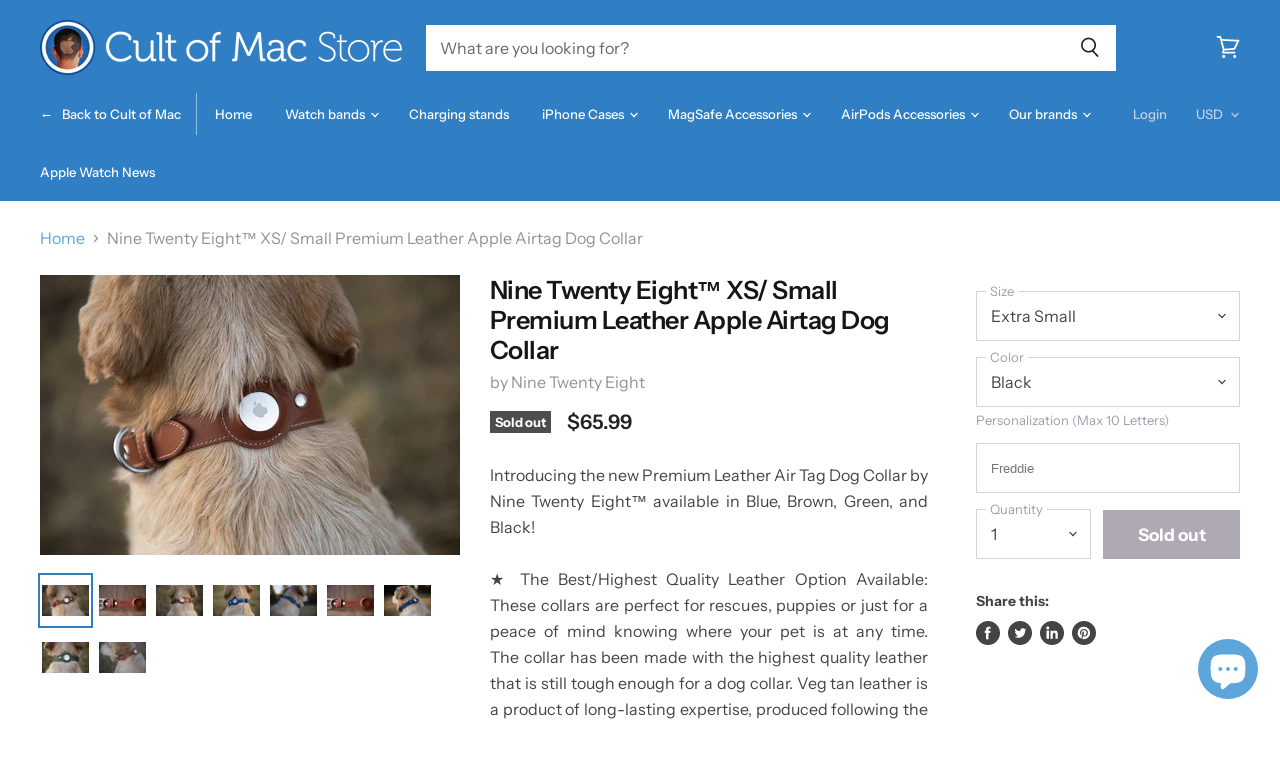

--- FILE ---
content_type: text/html; charset=utf-8
request_url: https://store.cultofmac.com/products/nine-twenty-eight-xs-small-premium-leather-apple-airtag-dog-collar
body_size: 61024
content:

<!doctype html>
<html class="no-js no-touch" lang="en">
  <head>
   
    <script src="//d1liekpayvooaz.cloudfront.net/apps/customizery/customizery.js?shop=cultomedia.myshopify.com"></script>
    <meta charset="utf-8">
    <meta http-equiv="x-ua-compatible" content="IE=edge">

    <link rel="preconnect" href="https://cdn.shopify.com" crossorigin>

    
      <link rel="preconnect" href="https://connect.facebook.net" crossorigin>
    
    
      <link rel="preconnect" href="https://www.google-analytics.com" crossorigin>
    



    
  <link rel="shortcut icon" href="//store.cultofmac.com/cdn/shop/files/com-logo-1000_32x32.png?v=1613778900" type="image/png">


    

     
    <meta name="viewport" content="width=device-width">

    
    

















    
    
    

    
    

    
    <meta property="og:image:alt" content="Premium personalized Airtag dog collar nine twenty eight  inc" />
  

















    
    
    
      
      

    
<meta property="twitter:image:width" content="1200" />
    <meta property="twitter:image:height" content="600" />
    
    
    <meta property="twitter:image:alt" content="Premium personalized Airtag dog collar nine twenty eight  inc" />
  



    
    

    <link rel="preload" href="//store.cultofmac.com/cdn/fonts/instrument_sans/instrumentsans_n5.1ce463e1cc056566f977610764d93d4704464858.woff2" as="font" crossorigin="anonymous">

    
      <link rel="preload" as="style" href="//store.cultofmac.com/cdn/shop/t/37/assets/theme.scss.css?v=176456728151640605451765526587">
    

    <script>window.performance && window.performance.mark && window.performance.mark('shopify.content_for_header.start');</script><meta name="facebook-domain-verification" content="2fug5bqy5a4dhrugepe42dk3rw0cga">
<meta name="facebook-domain-verification" content="xiyrm1xtifzom6ollm15kg1dhjuf3c">
<meta name="google-site-verification" content="9IdO4og72X3A3zw3cQzkNbCx919SkiC9JO-RQjlx4a8">
<meta name="google-site-verification" content="-vIFymgnp5YGWVJIsTlPQlsBsQfllesoaZ473ouHAKI">
<meta id="shopify-digital-wallet" name="shopify-digital-wallet" content="/12708237/digital_wallets/dialog">
<meta name="shopify-checkout-api-token" content="0baa44a76acf233a6ba2ced016b7564b">
<meta id="in-context-paypal-metadata" data-shop-id="12708237" data-venmo-supported="false" data-environment="production" data-locale="en_US" data-paypal-v4="true" data-currency="USD">
<link rel="alternate" type="application/json+oembed" href="https://store.cultofmac.com/products/nine-twenty-eight-xs-small-premium-leather-apple-airtag-dog-collar.oembed">
<script async="async" src="/checkouts/internal/preloads.js?locale=en-US"></script>
<link rel="preconnect" href="https://shop.app" crossorigin="anonymous">
<script async="async" src="https://shop.app/checkouts/internal/preloads.js?locale=en-US&shop_id=12708237" crossorigin="anonymous"></script>
<script id="apple-pay-shop-capabilities" type="application/json">{"shopId":12708237,"countryCode":"US","currencyCode":"USD","merchantCapabilities":["supports3DS"],"merchantId":"gid:\/\/shopify\/Shop\/12708237","merchantName":"Cult of Mac Store","requiredBillingContactFields":["postalAddress","email","phone"],"requiredShippingContactFields":["postalAddress","email","phone"],"shippingType":"shipping","supportedNetworks":["visa","masterCard","amex","discover","elo","jcb"],"total":{"type":"pending","label":"Cult of Mac Store","amount":"1.00"},"shopifyPaymentsEnabled":true,"supportsSubscriptions":true}</script>
<script id="shopify-features" type="application/json">{"accessToken":"0baa44a76acf233a6ba2ced016b7564b","betas":["rich-media-storefront-analytics"],"domain":"store.cultofmac.com","predictiveSearch":true,"shopId":12708237,"locale":"en"}</script>
<script>var Shopify = Shopify || {};
Shopify.shop = "cultomedia.myshopify.com";
Shopify.locale = "en";
Shopify.currency = {"active":"USD","rate":"1.0"};
Shopify.country = "US";
Shopify.theme = {"name":"Cult of Mac 2.2 DEV (Superstore 2.1.1) with Ins...","id":120744575110,"schema_name":"Superstore","schema_version":"2.1.1","theme_store_id":null,"role":"main"};
Shopify.theme.handle = "null";
Shopify.theme.style = {"id":null,"handle":null};
Shopify.cdnHost = "store.cultofmac.com/cdn";
Shopify.routes = Shopify.routes || {};
Shopify.routes.root = "/";</script>
<script type="module">!function(o){(o.Shopify=o.Shopify||{}).modules=!0}(window);</script>
<script>!function(o){function n(){var o=[];function n(){o.push(Array.prototype.slice.apply(arguments))}return n.q=o,n}var t=o.Shopify=o.Shopify||{};t.loadFeatures=n(),t.autoloadFeatures=n()}(window);</script>
<script>
  window.ShopifyPay = window.ShopifyPay || {};
  window.ShopifyPay.apiHost = "shop.app\/pay";
  window.ShopifyPay.redirectState = null;
</script>
<script id="shop-js-analytics" type="application/json">{"pageType":"product"}</script>
<script defer="defer" async type="module" src="//store.cultofmac.com/cdn/shopifycloud/shop-js/modules/v2/client.init-shop-cart-sync_C5BV16lS.en.esm.js"></script>
<script defer="defer" async type="module" src="//store.cultofmac.com/cdn/shopifycloud/shop-js/modules/v2/chunk.common_CygWptCX.esm.js"></script>
<script type="module">
  await import("//store.cultofmac.com/cdn/shopifycloud/shop-js/modules/v2/client.init-shop-cart-sync_C5BV16lS.en.esm.js");
await import("//store.cultofmac.com/cdn/shopifycloud/shop-js/modules/v2/chunk.common_CygWptCX.esm.js");

  window.Shopify.SignInWithShop?.initShopCartSync?.({"fedCMEnabled":true,"windoidEnabled":true});

</script>
<script defer="defer" async type="module" src="//store.cultofmac.com/cdn/shopifycloud/shop-js/modules/v2/client.payment-terms_CZxnsJam.en.esm.js"></script>
<script defer="defer" async type="module" src="//store.cultofmac.com/cdn/shopifycloud/shop-js/modules/v2/chunk.common_CygWptCX.esm.js"></script>
<script defer="defer" async type="module" src="//store.cultofmac.com/cdn/shopifycloud/shop-js/modules/v2/chunk.modal_D71HUcav.esm.js"></script>
<script type="module">
  await import("//store.cultofmac.com/cdn/shopifycloud/shop-js/modules/v2/client.payment-terms_CZxnsJam.en.esm.js");
await import("//store.cultofmac.com/cdn/shopifycloud/shop-js/modules/v2/chunk.common_CygWptCX.esm.js");
await import("//store.cultofmac.com/cdn/shopifycloud/shop-js/modules/v2/chunk.modal_D71HUcav.esm.js");

  
</script>
<script>
  window.Shopify = window.Shopify || {};
  if (!window.Shopify.featureAssets) window.Shopify.featureAssets = {};
  window.Shopify.featureAssets['shop-js'] = {"shop-cart-sync":["modules/v2/client.shop-cart-sync_ZFArdW7E.en.esm.js","modules/v2/chunk.common_CygWptCX.esm.js"],"init-fed-cm":["modules/v2/client.init-fed-cm_CmiC4vf6.en.esm.js","modules/v2/chunk.common_CygWptCX.esm.js"],"shop-button":["modules/v2/client.shop-button_tlx5R9nI.en.esm.js","modules/v2/chunk.common_CygWptCX.esm.js"],"shop-cash-offers":["modules/v2/client.shop-cash-offers_DOA2yAJr.en.esm.js","modules/v2/chunk.common_CygWptCX.esm.js","modules/v2/chunk.modal_D71HUcav.esm.js"],"init-windoid":["modules/v2/client.init-windoid_sURxWdc1.en.esm.js","modules/v2/chunk.common_CygWptCX.esm.js"],"shop-toast-manager":["modules/v2/client.shop-toast-manager_ClPi3nE9.en.esm.js","modules/v2/chunk.common_CygWptCX.esm.js"],"init-shop-email-lookup-coordinator":["modules/v2/client.init-shop-email-lookup-coordinator_B8hsDcYM.en.esm.js","modules/v2/chunk.common_CygWptCX.esm.js"],"init-shop-cart-sync":["modules/v2/client.init-shop-cart-sync_C5BV16lS.en.esm.js","modules/v2/chunk.common_CygWptCX.esm.js"],"avatar":["modules/v2/client.avatar_BTnouDA3.en.esm.js"],"pay-button":["modules/v2/client.pay-button_FdsNuTd3.en.esm.js","modules/v2/chunk.common_CygWptCX.esm.js"],"init-customer-accounts":["modules/v2/client.init-customer-accounts_DxDtT_ad.en.esm.js","modules/v2/client.shop-login-button_C5VAVYt1.en.esm.js","modules/v2/chunk.common_CygWptCX.esm.js","modules/v2/chunk.modal_D71HUcav.esm.js"],"init-shop-for-new-customer-accounts":["modules/v2/client.init-shop-for-new-customer-accounts_ChsxoAhi.en.esm.js","modules/v2/client.shop-login-button_C5VAVYt1.en.esm.js","modules/v2/chunk.common_CygWptCX.esm.js","modules/v2/chunk.modal_D71HUcav.esm.js"],"shop-login-button":["modules/v2/client.shop-login-button_C5VAVYt1.en.esm.js","modules/v2/chunk.common_CygWptCX.esm.js","modules/v2/chunk.modal_D71HUcav.esm.js"],"init-customer-accounts-sign-up":["modules/v2/client.init-customer-accounts-sign-up_CPSyQ0Tj.en.esm.js","modules/v2/client.shop-login-button_C5VAVYt1.en.esm.js","modules/v2/chunk.common_CygWptCX.esm.js","modules/v2/chunk.modal_D71HUcav.esm.js"],"shop-follow-button":["modules/v2/client.shop-follow-button_Cva4Ekp9.en.esm.js","modules/v2/chunk.common_CygWptCX.esm.js","modules/v2/chunk.modal_D71HUcav.esm.js"],"checkout-modal":["modules/v2/client.checkout-modal_BPM8l0SH.en.esm.js","modules/v2/chunk.common_CygWptCX.esm.js","modules/v2/chunk.modal_D71HUcav.esm.js"],"lead-capture":["modules/v2/client.lead-capture_Bi8yE_yS.en.esm.js","modules/v2/chunk.common_CygWptCX.esm.js","modules/v2/chunk.modal_D71HUcav.esm.js"],"shop-login":["modules/v2/client.shop-login_D6lNrXab.en.esm.js","modules/v2/chunk.common_CygWptCX.esm.js","modules/v2/chunk.modal_D71HUcav.esm.js"],"payment-terms":["modules/v2/client.payment-terms_CZxnsJam.en.esm.js","modules/v2/chunk.common_CygWptCX.esm.js","modules/v2/chunk.modal_D71HUcav.esm.js"]};
</script>
<script>(function() {
  var isLoaded = false;
  function asyncLoad() {
    if (isLoaded) return;
    isLoaded = true;
    var urls = ["\/\/d1liekpayvooaz.cloudfront.net\/apps\/customizery\/customizery.js?shop=cultomedia.myshopify.com","\/\/secure.apps.shappify.com\/apps\/bundle\/generate_bundle.php?shop=cultomedia.myshopify.com","https:\/\/api.getinstabadge.com\/static\/instabadge.js?shop=cultomedia.myshopify.com","https:\/\/bundles.staging.boldapps.net\/bundles_install_check.js?shop=cultomedia.myshopify.com","https:\/\/cdn.nfcube.com\/instafeed-f5f79fa68fa98cacc7956f1884943b33.js?shop=cultomedia.myshopify.com","https:\/\/cdn.shopify.com\/s\/files\/1\/1270\/8237\/t\/37\/assets\/yoast-active-script.js?v=1656626296\u0026shop=cultomedia.myshopify.com"];
    for (var i = 0; i < urls.length; i++) {
      var s = document.createElement('script');
      s.type = 'text/javascript';
      s.async = true;
      s.src = urls[i];
      var x = document.getElementsByTagName('script')[0];
      x.parentNode.insertBefore(s, x);
    }
  };
  if(window.attachEvent) {
    window.attachEvent('onload', asyncLoad);
  } else {
    window.addEventListener('load', asyncLoad, false);
  }
})();</script>
<script id="__st">var __st={"a":12708237,"offset":-28800,"reqid":"1e4362d6-f31f-486c-8cdc-2e9c63757ed8-1768706186","pageurl":"store.cultofmac.com\/products\/nine-twenty-eight-xs-small-premium-leather-apple-airtag-dog-collar","u":"6fa4ee166e36","p":"product","rtyp":"product","rid":6722140176518};</script>
<script>window.ShopifyPaypalV4VisibilityTracking = true;</script>
<script id="captcha-bootstrap">!function(){'use strict';const t='contact',e='account',n='new_comment',o=[[t,t],['blogs',n],['comments',n],[t,'customer']],c=[[e,'customer_login'],[e,'guest_login'],[e,'recover_customer_password'],[e,'create_customer']],r=t=>t.map((([t,e])=>`form[action*='/${t}']:not([data-nocaptcha='true']) input[name='form_type'][value='${e}']`)).join(','),a=t=>()=>t?[...document.querySelectorAll(t)].map((t=>t.form)):[];function s(){const t=[...o],e=r(t);return a(e)}const i='password',u='form_key',d=['recaptcha-v3-token','g-recaptcha-response','h-captcha-response',i],f=()=>{try{return window.sessionStorage}catch{return}},m='__shopify_v',_=t=>t.elements[u];function p(t,e,n=!1){try{const o=window.sessionStorage,c=JSON.parse(o.getItem(e)),{data:r}=function(t){const{data:e,action:n}=t;return t[m]||n?{data:e,action:n}:{data:t,action:n}}(c);for(const[e,n]of Object.entries(r))t.elements[e]&&(t.elements[e].value=n);n&&o.removeItem(e)}catch(o){console.error('form repopulation failed',{error:o})}}const l='form_type',E='cptcha';function T(t){t.dataset[E]=!0}const w=window,h=w.document,L='Shopify',v='ce_forms',y='captcha';let A=!1;((t,e)=>{const n=(g='f06e6c50-85a8-45c8-87d0-21a2b65856fe',I='https://cdn.shopify.com/shopifycloud/storefront-forms-hcaptcha/ce_storefront_forms_captcha_hcaptcha.v1.5.2.iife.js',D={infoText:'Protected by hCaptcha',privacyText:'Privacy',termsText:'Terms'},(t,e,n)=>{const o=w[L][v],c=o.bindForm;if(c)return c(t,g,e,D).then(n);var r;o.q.push([[t,g,e,D],n]),r=I,A||(h.body.append(Object.assign(h.createElement('script'),{id:'captcha-provider',async:!0,src:r})),A=!0)});var g,I,D;w[L]=w[L]||{},w[L][v]=w[L][v]||{},w[L][v].q=[],w[L][y]=w[L][y]||{},w[L][y].protect=function(t,e){n(t,void 0,e),T(t)},Object.freeze(w[L][y]),function(t,e,n,w,h,L){const[v,y,A,g]=function(t,e,n){const i=e?o:[],u=t?c:[],d=[...i,...u],f=r(d),m=r(i),_=r(d.filter((([t,e])=>n.includes(e))));return[a(f),a(m),a(_),s()]}(w,h,L),I=t=>{const e=t.target;return e instanceof HTMLFormElement?e:e&&e.form},D=t=>v().includes(t);t.addEventListener('submit',(t=>{const e=I(t);if(!e)return;const n=D(e)&&!e.dataset.hcaptchaBound&&!e.dataset.recaptchaBound,o=_(e),c=g().includes(e)&&(!o||!o.value);(n||c)&&t.preventDefault(),c&&!n&&(function(t){try{if(!f())return;!function(t){const e=f();if(!e)return;const n=_(t);if(!n)return;const o=n.value;o&&e.removeItem(o)}(t);const e=Array.from(Array(32),(()=>Math.random().toString(36)[2])).join('');!function(t,e){_(t)||t.append(Object.assign(document.createElement('input'),{type:'hidden',name:u})),t.elements[u].value=e}(t,e),function(t,e){const n=f();if(!n)return;const o=[...t.querySelectorAll(`input[type='${i}']`)].map((({name:t})=>t)),c=[...d,...o],r={};for(const[a,s]of new FormData(t).entries())c.includes(a)||(r[a]=s);n.setItem(e,JSON.stringify({[m]:1,action:t.action,data:r}))}(t,e)}catch(e){console.error('failed to persist form',e)}}(e),e.submit())}));const S=(t,e)=>{t&&!t.dataset[E]&&(n(t,e.some((e=>e===t))),T(t))};for(const o of['focusin','change'])t.addEventListener(o,(t=>{const e=I(t);D(e)&&S(e,y())}));const B=e.get('form_key'),M=e.get(l),P=B&&M;t.addEventListener('DOMContentLoaded',(()=>{const t=y();if(P)for(const e of t)e.elements[l].value===M&&p(e,B);[...new Set([...A(),...v().filter((t=>'true'===t.dataset.shopifyCaptcha))])].forEach((e=>S(e,t)))}))}(h,new URLSearchParams(w.location.search),n,t,e,['guest_login'])})(!0,!0)}();</script>
<script integrity="sha256-4kQ18oKyAcykRKYeNunJcIwy7WH5gtpwJnB7kiuLZ1E=" data-source-attribution="shopify.loadfeatures" defer="defer" src="//store.cultofmac.com/cdn/shopifycloud/storefront/assets/storefront/load_feature-a0a9edcb.js" crossorigin="anonymous"></script>
<script crossorigin="anonymous" defer="defer" src="//store.cultofmac.com/cdn/shopifycloud/storefront/assets/shopify_pay/storefront-65b4c6d7.js?v=20250812"></script>
<script data-source-attribution="shopify.dynamic_checkout.dynamic.init">var Shopify=Shopify||{};Shopify.PaymentButton=Shopify.PaymentButton||{isStorefrontPortableWallets:!0,init:function(){window.Shopify.PaymentButton.init=function(){};var t=document.createElement("script");t.src="https://store.cultofmac.com/cdn/shopifycloud/portable-wallets/latest/portable-wallets.en.js",t.type="module",document.head.appendChild(t)}};
</script>
<script data-source-attribution="shopify.dynamic_checkout.buyer_consent">
  function portableWalletsHideBuyerConsent(e){var t=document.getElementById("shopify-buyer-consent"),n=document.getElementById("shopify-subscription-policy-button");t&&n&&(t.classList.add("hidden"),t.setAttribute("aria-hidden","true"),n.removeEventListener("click",e))}function portableWalletsShowBuyerConsent(e){var t=document.getElementById("shopify-buyer-consent"),n=document.getElementById("shopify-subscription-policy-button");t&&n&&(t.classList.remove("hidden"),t.removeAttribute("aria-hidden"),n.addEventListener("click",e))}window.Shopify?.PaymentButton&&(window.Shopify.PaymentButton.hideBuyerConsent=portableWalletsHideBuyerConsent,window.Shopify.PaymentButton.showBuyerConsent=portableWalletsShowBuyerConsent);
</script>
<script data-source-attribution="shopify.dynamic_checkout.cart.bootstrap">document.addEventListener("DOMContentLoaded",(function(){function t(){return document.querySelector("shopify-accelerated-checkout-cart, shopify-accelerated-checkout")}if(t())Shopify.PaymentButton.init();else{new MutationObserver((function(e,n){t()&&(Shopify.PaymentButton.init(),n.disconnect())})).observe(document.body,{childList:!0,subtree:!0})}}));
</script>
<link id="shopify-accelerated-checkout-styles" rel="stylesheet" media="screen" href="https://store.cultofmac.com/cdn/shopifycloud/portable-wallets/latest/accelerated-checkout-backwards-compat.css" crossorigin="anonymous">
<style id="shopify-accelerated-checkout-cart">
        #shopify-buyer-consent {
  margin-top: 1em;
  display: inline-block;
  width: 100%;
}

#shopify-buyer-consent.hidden {
  display: none;
}

#shopify-subscription-policy-button {
  background: none;
  border: none;
  padding: 0;
  text-decoration: underline;
  font-size: inherit;
  cursor: pointer;
}

#shopify-subscription-policy-button::before {
  box-shadow: none;
}

      </style>

<script>window.performance && window.performance.mark && window.performance.mark('shopify.content_for_header.end');</script>
    
 
      
<!-- Start of Judge.me Core -->
<link rel="dns-prefetch" href="https://cdn.judge.me/">
<script data-cfasync='false' class='jdgm-settings-script'>window.jdgmSettings={"pagination":5,"disable_web_reviews":false,"badge_no_review_text":"No reviews","badge_n_reviews_text":"{{ n }} review/reviews","badge_star_color":"#5da6db","hide_badge_preview_if_no_reviews":true,"badge_hide_text":false,"enforce_center_preview_badge":false,"widget_title":"Customer Reviews","widget_open_form_text":"Write a review","widget_close_form_text":"Cancel review","widget_refresh_page_text":"Refresh page","widget_summary_text":"Based on {{ number_of_reviews }} review/reviews","widget_no_review_text":"Be the first to write a review","widget_name_field_text":"Display name","widget_verified_name_field_text":"Verified Name (public)","widget_name_placeholder_text":"Display name","widget_required_field_error_text":"This field is required.","widget_email_field_text":"Email address","widget_verified_email_field_text":"Verified Email (private, can not be edited)","widget_email_placeholder_text":"Your email address","widget_email_field_error_text":"Please enter a valid email address.","widget_rating_field_text":"Rating","widget_review_title_field_text":"Review Title","widget_review_title_placeholder_text":"Give your review a title","widget_review_body_field_text":"Review content","widget_review_body_placeholder_text":"Start writing here...","widget_pictures_field_text":"Picture/Video (optional)","widget_submit_review_text":"Submit Review","widget_submit_verified_review_text":"Submit Verified Review","widget_submit_success_msg_with_auto_publish":"Thank you! Please refresh the page in a few moments to see your review. You can remove or edit your review by logging into \u003ca href='https://judge.me/login' target='_blank' rel='nofollow noopener'\u003eJudge.me\u003c/a\u003e","widget_submit_success_msg_no_auto_publish":"Thank you! Your review will be published as soon as it is approved by the shop admin. You can remove or edit your review by logging into \u003ca href='https://judge.me/login' target='_blank' rel='nofollow noopener'\u003eJudge.me\u003c/a\u003e","widget_show_default_reviews_out_of_total_text":"Showing {{ n_reviews_shown }} out of {{ n_reviews }} reviews.","widget_show_all_link_text":"Show all","widget_show_less_link_text":"Show less","widget_author_said_text":"{{ reviewer_name }} said:","widget_days_text":"{{ n }} days ago","widget_weeks_text":"{{ n }} week/weeks ago","widget_months_text":"{{ n }} month/months ago","widget_years_text":"{{ n }} year/years ago","widget_yesterday_text":"Yesterday","widget_today_text":"Today","widget_replied_text":"\u003e\u003e {{ shop_name }} replied:","widget_read_more_text":"Read more","widget_reviewer_name_as_initial":"","widget_rating_filter_color":"","widget_rating_filter_see_all_text":"See all reviews","widget_sorting_most_recent_text":"Most Recent","widget_sorting_highest_rating_text":"Highest Rating","widget_sorting_lowest_rating_text":"Lowest Rating","widget_sorting_with_pictures_text":"Only Pictures","widget_sorting_most_helpful_text":"Most Helpful","widget_open_question_form_text":"Ask a question","widget_reviews_subtab_text":"Reviews","widget_questions_subtab_text":"Questions","widget_question_label_text":"Question","widget_answer_label_text":"Answer","widget_question_placeholder_text":"Write your question here","widget_submit_question_text":"Submit Question","widget_question_submit_success_text":"Thank you for your question! We will notify you once it gets answered.","widget_star_color":"#5da6db","verified_badge_text":"Verified","verified_badge_bg_color":"","verified_badge_text_color":"","verified_badge_placement":"left-of-reviewer-name","widget_review_max_height":"","widget_hide_border":false,"widget_social_share":false,"widget_thumb":false,"widget_review_location_show":false,"widget_location_format":"country_iso_code","all_reviews_include_out_of_store_products":true,"all_reviews_out_of_store_text":"(out of store)","all_reviews_pagination":100,"all_reviews_product_name_prefix_text":"about","enable_review_pictures":false,"enable_question_anwser":true,"widget_theme":"leex","review_date_format":"mm/dd/yyyy","default_sort_method":"most-recent","widget_product_reviews_subtab_text":"Product Reviews","widget_shop_reviews_subtab_text":"Shop Reviews","widget_other_products_reviews_text":"Reviews for other products","widget_store_reviews_subtab_text":"Store reviews","widget_no_store_reviews_text":"This store hasn't received any reviews yet","widget_web_restriction_product_reviews_text":"This product hasn't received any reviews yet","widget_no_items_text":"No items found","widget_show_more_text":"Show more","widget_write_a_store_review_text":"Write a Store Review","widget_other_languages_heading":"Reviews in Other Languages","widget_translate_review_text":"Translate review to {{ language }}","widget_translating_review_text":"Translating...","widget_show_original_translation_text":"Show original ({{ language }})","widget_translate_review_failed_text":"Review couldn't be translated.","widget_translate_review_retry_text":"Retry","widget_translate_review_try_again_later_text":"Try again later","show_product_url_for_grouped_product":false,"widget_sorting_pictures_first_text":"Pictures First","show_pictures_on_all_rev_page_mobile":false,"show_pictures_on_all_rev_page_desktop":false,"floating_tab_hide_mobile_install_preference":true,"floating_tab_button_name":"★ Customer reviews","floating_tab_title":"Let customers speak for us","floating_tab_button_color":"#ffffff","floating_tab_button_background_color":"#307ec3","floating_tab_url":"","floating_tab_url_enabled":false,"floating_tab_tab_style":"text","all_reviews_text_badge_text":"Customers rate us {{ shop.metafields.judgeme.all_reviews_rating | round: 1 }}/5 based on {{ shop.metafields.judgeme.all_reviews_count }} reviews.","all_reviews_text_badge_text_branded_style":"{{ shop.metafields.judgeme.all_reviews_rating | round: 1 }} out of 5 stars based on {{ shop.metafields.judgeme.all_reviews_count }} reviews","is_all_reviews_text_badge_a_link":false,"show_stars_for_all_reviews_text_badge":false,"all_reviews_text_badge_url":"","all_reviews_text_style":"text","all_reviews_text_color_style":"judgeme_brand_color","all_reviews_text_color":"#108474","all_reviews_text_show_jm_brand":true,"featured_carousel_show_header":true,"featured_carousel_title":"Let customers speak for us","testimonials_carousel_title":"Customers are saying","videos_carousel_title":"Real customer stories","cards_carousel_title":"Customers are saying","featured_carousel_count_text":"from {{ n }} reviews","featured_carousel_add_link_to_all_reviews_page":false,"featured_carousel_url":"","featured_carousel_show_images":true,"featured_carousel_autoslide_interval":5,"featured_carousel_arrows_on_the_sides":false,"featured_carousel_height":250,"featured_carousel_width":80,"featured_carousel_image_size":0,"featured_carousel_image_height":250,"featured_carousel_arrow_color":"#eeeeee","verified_count_badge_style":"vintage","verified_count_badge_orientation":"horizontal","verified_count_badge_color_style":"judgeme_brand_color","verified_count_badge_color":"#108474","is_verified_count_badge_a_link":false,"verified_count_badge_url":"","verified_count_badge_show_jm_brand":true,"widget_rating_preset_default":5,"widget_first_sub_tab":"product-reviews","widget_show_histogram":true,"widget_histogram_use_custom_color":false,"widget_pagination_use_custom_color":false,"widget_star_use_custom_color":true,"widget_verified_badge_use_custom_color":false,"widget_write_review_use_custom_color":false,"picture_reminder_submit_button":"Upload Pictures","enable_review_videos":false,"mute_video_by_default":false,"widget_sorting_videos_first_text":"Videos First","widget_review_pending_text":"Pending","featured_carousel_items_for_large_screen":3,"social_share_options_order":"Facebook,Twitter","remove_microdata_snippet":false,"disable_json_ld":false,"enable_json_ld_products":false,"preview_badge_show_question_text":true,"preview_badge_no_question_text":"No questions","preview_badge_n_question_text":"{{ number_of_questions }} question/questions","qa_badge_show_icon":true,"qa_badge_icon_color":"#5da6db","qa_badge_position":"same-row","remove_judgeme_branding":true,"widget_add_search_bar":false,"widget_search_bar_placeholder":"Search","widget_sorting_verified_only_text":"Verified only","featured_carousel_theme":"default","featured_carousel_show_rating":true,"featured_carousel_show_title":true,"featured_carousel_show_body":true,"featured_carousel_show_date":false,"featured_carousel_show_reviewer":true,"featured_carousel_show_product":false,"featured_carousel_header_background_color":"#108474","featured_carousel_header_text_color":"#ffffff","featured_carousel_name_product_separator":"reviewed","featured_carousel_full_star_background":"#108474","featured_carousel_empty_star_background":"#dadada","featured_carousel_vertical_theme_background":"#f9fafb","featured_carousel_verified_badge_enable":false,"featured_carousel_verified_badge_color":"#108474","featured_carousel_border_style":"round","featured_carousel_review_line_length_limit":3,"featured_carousel_more_reviews_button_text":"Read more reviews","featured_carousel_view_product_button_text":"View product","all_reviews_page_load_reviews_on":"scroll","all_reviews_page_load_more_text":"Load More Reviews","disable_fb_tab_reviews":false,"enable_ajax_cdn_cache":false,"widget_public_name_text":"displayed publicly like","default_reviewer_name":"John Smith","default_reviewer_name_has_non_latin":true,"widget_reviewer_anonymous":"Anonymous","medals_widget_title":"Judge.me Review Medals","medals_widget_background_color":"#f9fafb","medals_widget_position":"footer_all_pages","medals_widget_border_color":"#f9fafb","medals_widget_verified_text_position":"left","medals_widget_use_monochromatic_version":false,"medals_widget_elements_color":"#108474","show_reviewer_avatar":true,"widget_invalid_yt_video_url_error_text":"Not a YouTube video URL","widget_max_length_field_error_text":"Please enter no more than {0} characters.","widget_show_country_flag":false,"widget_show_collected_via_shop_app":true,"widget_verified_by_shop_badge_style":"light","widget_verified_by_shop_text":"Verified by Shop","widget_show_photo_gallery":false,"widget_load_with_code_splitting":true,"widget_ugc_install_preference":false,"widget_ugc_title":"Made by us, Shared by you","widget_ugc_subtitle":"Tag us to see your picture featured in our page","widget_ugc_arrows_color":"#ffffff","widget_ugc_primary_button_text":"Buy Now","widget_ugc_primary_button_background_color":"#108474","widget_ugc_primary_button_text_color":"#ffffff","widget_ugc_primary_button_border_width":"0","widget_ugc_primary_button_border_style":"none","widget_ugc_primary_button_border_color":"#108474","widget_ugc_primary_button_border_radius":"25","widget_ugc_secondary_button_text":"Load More","widget_ugc_secondary_button_background_color":"#ffffff","widget_ugc_secondary_button_text_color":"#108474","widget_ugc_secondary_button_border_width":"2","widget_ugc_secondary_button_border_style":"solid","widget_ugc_secondary_button_border_color":"#108474","widget_ugc_secondary_button_border_radius":"25","widget_ugc_reviews_button_text":"View Reviews","widget_ugc_reviews_button_background_color":"#ffffff","widget_ugc_reviews_button_text_color":"#108474","widget_ugc_reviews_button_border_width":"2","widget_ugc_reviews_button_border_style":"solid","widget_ugc_reviews_button_border_color":"#108474","widget_ugc_reviews_button_border_radius":"25","widget_ugc_reviews_button_link_to":"judgeme-reviews-page","widget_ugc_show_post_date":true,"widget_ugc_max_width":"800","widget_rating_metafield_value_type":true,"widget_primary_color":"#108474","widget_enable_secondary_color":false,"widget_secondary_color":"#edf5f5","widget_summary_average_rating_text":"{{ average_rating }} out of 5","widget_media_grid_title":"Customer photos \u0026 videos","widget_media_grid_see_more_text":"See more","widget_round_style":false,"widget_show_product_medals":true,"widget_verified_by_judgeme_text":"Verified by Judge.me","widget_show_store_medals":true,"widget_verified_by_judgeme_text_in_store_medals":"Verified by Judge.me","widget_media_field_exceed_quantity_message":"Sorry, we can only accept {{ max_media }} for one review.","widget_media_field_exceed_limit_message":"{{ file_name }} is too large, please select a {{ media_type }} less than {{ size_limit }}MB.","widget_review_submitted_text":"Review Submitted!","widget_question_submitted_text":"Question Submitted!","widget_close_form_text_question":"Cancel","widget_write_your_answer_here_text":"Write your answer here","widget_enabled_branded_link":true,"widget_show_collected_by_judgeme":false,"widget_reviewer_name_color":"","widget_write_review_text_color":"","widget_write_review_bg_color":"","widget_collected_by_judgeme_text":"collected by Judge.me","widget_pagination_type":"standard","widget_load_more_text":"Load More","widget_load_more_color":"#108474","widget_full_review_text":"Full Review","widget_read_more_reviews_text":"Read More Reviews","widget_read_questions_text":"Read Questions","widget_questions_and_answers_text":"Questions \u0026 Answers","widget_verified_by_text":"Verified by","widget_verified_text":"Verified","widget_number_of_reviews_text":"{{ number_of_reviews }} reviews","widget_back_button_text":"Back","widget_next_button_text":"Next","widget_custom_forms_filter_button":"Filters","custom_forms_style":"vertical","widget_show_review_information":false,"how_reviews_are_collected":"How reviews are collected?","widget_show_review_keywords":false,"widget_gdpr_statement":"How we use your data: We'll only contact you about the review you left, and only if necessary. By submitting your review, you agree to Judge.me's \u003ca href='https://judge.me/terms' target='_blank' rel='nofollow noopener'\u003eterms\u003c/a\u003e, \u003ca href='https://judge.me/privacy' target='_blank' rel='nofollow noopener'\u003eprivacy\u003c/a\u003e and \u003ca href='https://judge.me/content-policy' target='_blank' rel='nofollow noopener'\u003econtent\u003c/a\u003e policies.","widget_multilingual_sorting_enabled":false,"widget_translate_review_content_enabled":false,"widget_translate_review_content_method":"manual","popup_widget_review_selection":"automatically_with_pictures","popup_widget_round_border_style":true,"popup_widget_show_title":true,"popup_widget_show_body":true,"popup_widget_show_reviewer":false,"popup_widget_show_product":true,"popup_widget_show_pictures":true,"popup_widget_use_review_picture":true,"popup_widget_show_on_home_page":true,"popup_widget_show_on_product_page":true,"popup_widget_show_on_collection_page":true,"popup_widget_show_on_cart_page":true,"popup_widget_position":"bottom_left","popup_widget_first_review_delay":5,"popup_widget_duration":5,"popup_widget_interval":5,"popup_widget_review_count":5,"popup_widget_hide_on_mobile":true,"review_snippet_widget_round_border_style":true,"review_snippet_widget_card_color":"#FFFFFF","review_snippet_widget_slider_arrows_background_color":"#FFFFFF","review_snippet_widget_slider_arrows_color":"#000000","review_snippet_widget_star_color":"#108474","show_product_variant":false,"all_reviews_product_variant_label_text":"Variant: ","widget_show_verified_branding":false,"widget_ai_summary_title":"Customers say","widget_ai_summary_disclaimer":"AI-powered review summary based on recent customer reviews","widget_show_ai_summary":false,"widget_show_ai_summary_bg":false,"widget_show_review_title_input":true,"redirect_reviewers_invited_via_email":"review_widget","request_store_review_after_product_review":false,"request_review_other_products_in_order":false,"review_form_color_scheme":"default","review_form_corner_style":"square","review_form_star_color":{},"review_form_text_color":"#333333","review_form_background_color":"#ffffff","review_form_field_background_color":"#fafafa","review_form_button_color":{},"review_form_button_text_color":"#ffffff","review_form_modal_overlay_color":"#000000","review_content_screen_title_text":"How would you rate this product?","review_content_introduction_text":"We would love it if you would share a bit about your experience.","store_review_form_title_text":"How would you rate this store?","store_review_form_introduction_text":"We would love it if you would share a bit about your experience.","show_review_guidance_text":true,"one_star_review_guidance_text":"Poor","five_star_review_guidance_text":"Great","customer_information_screen_title_text":"About you","customer_information_introduction_text":"Please tell us more about you.","custom_questions_screen_title_text":"Your experience in more detail","custom_questions_introduction_text":"Here are a few questions to help us understand more about your experience.","review_submitted_screen_title_text":"Thanks for your review!","review_submitted_screen_thank_you_text":"We are processing it and it will appear on the store soon.","review_submitted_screen_email_verification_text":"Please confirm your email by clicking the link we just sent you. This helps us keep reviews authentic.","review_submitted_request_store_review_text":"Would you like to share your experience of shopping with us?","review_submitted_review_other_products_text":"Would you like to review these products?","store_review_screen_title_text":"Would you like to share your experience of shopping with us?","store_review_introduction_text":"We value your feedback and use it to improve. Please share any thoughts or suggestions you have.","reviewer_media_screen_title_picture_text":"Share a picture","reviewer_media_introduction_picture_text":"Upload a photo to support your review.","reviewer_media_screen_title_video_text":"Share a video","reviewer_media_introduction_video_text":"Upload a video to support your review.","reviewer_media_screen_title_picture_or_video_text":"Share a picture or video","reviewer_media_introduction_picture_or_video_text":"Upload a photo or video to support your review.","reviewer_media_youtube_url_text":"Paste your Youtube URL here","advanced_settings_next_step_button_text":"Next","advanced_settings_close_review_button_text":"Close","modal_write_review_flow":false,"write_review_flow_required_text":"Required","write_review_flow_privacy_message_text":"We respect your privacy.","write_review_flow_anonymous_text":"Post review as anonymous","write_review_flow_visibility_text":"This won't be visible to other customers.","write_review_flow_multiple_selection_help_text":"Select as many as you like","write_review_flow_single_selection_help_text":"Select one option","write_review_flow_required_field_error_text":"This field is required","write_review_flow_invalid_email_error_text":"Please enter a valid email address","write_review_flow_max_length_error_text":"Max. {{ max_length }} characters.","write_review_flow_media_upload_text":"\u003cb\u003eClick to upload\u003c/b\u003e or drag and drop","write_review_flow_gdpr_statement":"We'll only contact you about your review if necessary. By submitting your review, you agree to our \u003ca href='https://judge.me/terms' target='_blank' rel='nofollow noopener'\u003eterms and conditions\u003c/a\u003e and \u003ca href='https://judge.me/privacy' target='_blank' rel='nofollow noopener'\u003eprivacy policy\u003c/a\u003e.","rating_only_reviews_enabled":false,"show_negative_reviews_help_screen":false,"new_review_flow_help_screen_rating_threshold":3,"negative_review_resolution_screen_title_text":"Tell us more","negative_review_resolution_text":"Your experience matters to us. If there were issues with your purchase, we're here to help. Feel free to reach out to us, we'd love the opportunity to make things right.","negative_review_resolution_button_text":"Contact us","negative_review_resolution_proceed_with_review_text":"Leave a review","negative_review_resolution_subject":"Issue with purchase from {{ shop_name }}.{{ order_name }}","preview_badge_collection_page_install_status":false,"widget_review_custom_css":"","preview_badge_custom_css":"","preview_badge_stars_count":"5-stars","featured_carousel_custom_css":"","floating_tab_custom_css":"","all_reviews_widget_custom_css":"","medals_widget_custom_css":"","verified_badge_custom_css":"","all_reviews_text_custom_css":"","transparency_badges_collected_via_store_invite":false,"transparency_badges_from_another_provider":false,"transparency_badges_collected_from_store_visitor":false,"transparency_badges_collected_by_verified_review_provider":false,"transparency_badges_earned_reward":false,"transparency_badges_collected_via_store_invite_text":"Review collected via store invitation","transparency_badges_from_another_provider_text":"Review collected from another provider","transparency_badges_collected_from_store_visitor_text":"Review collected from a store visitor","transparency_badges_written_in_google_text":"Review written in Google","transparency_badges_written_in_etsy_text":"Review written in Etsy","transparency_badges_written_in_shop_app_text":"Review written in Shop App","transparency_badges_earned_reward_text":"Review earned a reward for future purchase","product_review_widget_per_page":10,"widget_store_review_label_text":"Review about the store","checkout_comment_extension_title_on_product_page":"Customer Comments","checkout_comment_extension_num_latest_comment_show":5,"checkout_comment_extension_format":"name_and_timestamp","checkout_comment_customer_name":"last_initial","checkout_comment_comment_notification":true,"preview_badge_collection_page_install_preference":true,"preview_badge_home_page_install_preference":true,"preview_badge_product_page_install_preference":true,"review_widget_install_preference":"","review_carousel_install_preference":false,"floating_reviews_tab_install_preference":"bottom","verified_reviews_count_badge_install_preference":false,"all_reviews_text_install_preference":false,"review_widget_best_location":true,"judgeme_medals_install_preference":false,"review_widget_revamp_enabled":false,"review_widget_qna_enabled":false,"review_widget_header_theme":"minimal","review_widget_widget_title_enabled":true,"review_widget_header_text_size":"medium","review_widget_header_text_weight":"regular","review_widget_average_rating_style":"compact","review_widget_bar_chart_enabled":true,"review_widget_bar_chart_type":"numbers","review_widget_bar_chart_style":"standard","review_widget_expanded_media_gallery_enabled":false,"review_widget_reviews_section_theme":"standard","review_widget_image_style":"thumbnails","review_widget_review_image_ratio":"square","review_widget_stars_size":"medium","review_widget_verified_badge":"standard_text","review_widget_review_title_text_size":"medium","review_widget_review_text_size":"medium","review_widget_review_text_length":"medium","review_widget_number_of_columns_desktop":3,"review_widget_carousel_transition_speed":5,"review_widget_custom_questions_answers_display":"always","review_widget_button_text_color":"#FFFFFF","review_widget_text_color":"#000000","review_widget_lighter_text_color":"#7B7B7B","review_widget_corner_styling":"soft","review_widget_review_word_singular":"review","review_widget_review_word_plural":"reviews","review_widget_voting_label":"Helpful?","review_widget_shop_reply_label":"Reply from {{ shop_name }}:","review_widget_filters_title":"Filters","qna_widget_question_word_singular":"Question","qna_widget_question_word_plural":"Questions","qna_widget_answer_reply_label":"Answer from {{ answerer_name }}:","qna_content_screen_title_text":"Ask a question about this product","qna_widget_question_required_field_error_text":"Please enter your question.","qna_widget_flow_gdpr_statement":"We'll only contact you about your question if necessary. By submitting your question, you agree to our \u003ca href='https://judge.me/terms' target='_blank' rel='nofollow noopener'\u003eterms and conditions\u003c/a\u003e and \u003ca href='https://judge.me/privacy' target='_blank' rel='nofollow noopener'\u003eprivacy policy\u003c/a\u003e.","qna_widget_question_submitted_text":"Thanks for your question!","qna_widget_close_form_text_question":"Close","qna_widget_question_submit_success_text":"We’ll notify you by email when your question is answered.","all_reviews_widget_v2025_enabled":false,"all_reviews_widget_v2025_header_theme":"default","all_reviews_widget_v2025_widget_title_enabled":true,"all_reviews_widget_v2025_header_text_size":"medium","all_reviews_widget_v2025_header_text_weight":"regular","all_reviews_widget_v2025_average_rating_style":"compact","all_reviews_widget_v2025_bar_chart_enabled":true,"all_reviews_widget_v2025_bar_chart_type":"numbers","all_reviews_widget_v2025_bar_chart_style":"standard","all_reviews_widget_v2025_expanded_media_gallery_enabled":false,"all_reviews_widget_v2025_show_store_medals":true,"all_reviews_widget_v2025_show_photo_gallery":true,"all_reviews_widget_v2025_show_review_keywords":false,"all_reviews_widget_v2025_show_ai_summary":false,"all_reviews_widget_v2025_show_ai_summary_bg":false,"all_reviews_widget_v2025_add_search_bar":false,"all_reviews_widget_v2025_default_sort_method":"most-recent","all_reviews_widget_v2025_reviews_per_page":10,"all_reviews_widget_v2025_reviews_section_theme":"default","all_reviews_widget_v2025_image_style":"thumbnails","all_reviews_widget_v2025_review_image_ratio":"square","all_reviews_widget_v2025_stars_size":"medium","all_reviews_widget_v2025_verified_badge":"bold_badge","all_reviews_widget_v2025_review_title_text_size":"medium","all_reviews_widget_v2025_review_text_size":"medium","all_reviews_widget_v2025_review_text_length":"medium","all_reviews_widget_v2025_number_of_columns_desktop":3,"all_reviews_widget_v2025_carousel_transition_speed":5,"all_reviews_widget_v2025_custom_questions_answers_display":"always","all_reviews_widget_v2025_show_product_variant":false,"all_reviews_widget_v2025_show_reviewer_avatar":true,"all_reviews_widget_v2025_reviewer_name_as_initial":"","all_reviews_widget_v2025_review_location_show":false,"all_reviews_widget_v2025_location_format":"","all_reviews_widget_v2025_show_country_flag":false,"all_reviews_widget_v2025_verified_by_shop_badge_style":"light","all_reviews_widget_v2025_social_share":false,"all_reviews_widget_v2025_social_share_options_order":"Facebook,Twitter,LinkedIn,Pinterest","all_reviews_widget_v2025_pagination_type":"standard","all_reviews_widget_v2025_button_text_color":"#FFFFFF","all_reviews_widget_v2025_text_color":"#000000","all_reviews_widget_v2025_lighter_text_color":"#7B7B7B","all_reviews_widget_v2025_corner_styling":"soft","all_reviews_widget_v2025_title":"Customer reviews","all_reviews_widget_v2025_ai_summary_title":"Customers say about this store","all_reviews_widget_v2025_no_review_text":"Be the first to write a review","platform":"shopify","branding_url":"https://app.judge.me/reviews/stores/store.cultofmac.com","branding_text":"Powered by Judge.me","locale":"en","reply_name":"Cult of Mac Store","widget_version":"2.1","footer":true,"autopublish":true,"review_dates":true,"enable_custom_form":false,"shop_use_review_site":true,"shop_locale":"en","enable_multi_locales_translations":false,"show_review_title_input":true,"review_verification_email_status":"always","can_be_branded":true,"reply_name_text":"Cult of Mac Store"};</script> <style class='jdgm-settings-style'>.jdgm-xx{left:0}:not(.jdgm-prev-badge__stars)>.jdgm-star{color:#5da6db}.jdgm-histogram .jdgm-star.jdgm-star{color:#5da6db}.jdgm-preview-badge .jdgm-star.jdgm-star{color:#5da6db}.jdgm-prev-badge[data-average-rating='0.00']{display:none !important}.jdgm-author-all-initials{display:none !important}.jdgm-author-last-initial{display:none !important}.jdgm-rev-widg__title{visibility:hidden}.jdgm-rev-widg__summary-text{visibility:hidden}.jdgm-prev-badge__text{visibility:hidden}.jdgm-rev__replier:before{content:'Cult of Mac Store'}.jdgm-rev__prod-link-prefix:before{content:'about'}.jdgm-rev__variant-label:before{content:'Variant: '}.jdgm-rev__out-of-store-text:before{content:'(out of store)'}@media only screen and (min-width: 768px){.jdgm-rev__pics .jdgm-rev_all-rev-page-picture-separator,.jdgm-rev__pics .jdgm-rev__product-picture{display:none}}@media only screen and (max-width: 768px){.jdgm-rev__pics .jdgm-rev_all-rev-page-picture-separator,.jdgm-rev__pics .jdgm-rev__product-picture{display:none}}@media all and (max-width: 768px){.jdgm-widget .jdgm-revs-tab-btn,.jdgm-widget .jdgm-revs-tab-btn[data-style="stars"]{display:none}}.jdgm-verified-count-badget[data-from-snippet="true"]{display:none !important}.jdgm-carousel-wrapper[data-from-snippet="true"]{display:none !important}.jdgm-all-reviews-text[data-from-snippet="true"]{display:none !important}.jdgm-medals-section[data-from-snippet="true"]{display:none !important}.jdgm-ugc-media-wrapper[data-from-snippet="true"]{display:none !important}.jdgm-revs-tab-btn,.jdgm-revs-tab-btn:hover{background-color:#307ec3}.jdgm-revs-tab-btn,.jdgm-revs-tab-btn:hover{color:#ffffff}.jdgm-rev__transparency-badge[data-badge-type="review_collected_via_store_invitation"]{display:none !important}.jdgm-rev__transparency-badge[data-badge-type="review_collected_from_another_provider"]{display:none !important}.jdgm-rev__transparency-badge[data-badge-type="review_collected_from_store_visitor"]{display:none !important}.jdgm-rev__transparency-badge[data-badge-type="review_written_in_etsy"]{display:none !important}.jdgm-rev__transparency-badge[data-badge-type="review_written_in_google_business"]{display:none !important}.jdgm-rev__transparency-badge[data-badge-type="review_written_in_shop_app"]{display:none !important}.jdgm-rev__transparency-badge[data-badge-type="review_earned_for_future_purchase"]{display:none !important}
</style> <style class='jdgm-settings-style'></style> <script data-cfasync="false" type="text/javascript" async src="https://cdnwidget.judge.me/shopify_v2/leex.js" id="judgeme_widget_leex_js"></script>
<link id="judgeme_widget_leex_css" rel="stylesheet" type="text/css" media="nope!" onload="this.media='all'" href="https://cdnwidget.judge.me/shopify_v2/leex.css">

  
  
  
  <style class='jdgm-miracle-styles'>
  @-webkit-keyframes jdgm-spin{0%{-webkit-transform:rotate(0deg);-ms-transform:rotate(0deg);transform:rotate(0deg)}100%{-webkit-transform:rotate(359deg);-ms-transform:rotate(359deg);transform:rotate(359deg)}}@keyframes jdgm-spin{0%{-webkit-transform:rotate(0deg);-ms-transform:rotate(0deg);transform:rotate(0deg)}100%{-webkit-transform:rotate(359deg);-ms-transform:rotate(359deg);transform:rotate(359deg)}}@font-face{font-family:'JudgemeStar';src:url("[data-uri]") format("woff");font-weight:normal;font-style:normal}.jdgm-star{font-family:'JudgemeStar';display:inline !important;text-decoration:none !important;padding:0 4px 0 0 !important;margin:0 !important;font-weight:bold;opacity:1;-webkit-font-smoothing:antialiased;-moz-osx-font-smoothing:grayscale}.jdgm-star:hover{opacity:1}.jdgm-star:last-of-type{padding:0 !important}.jdgm-star.jdgm--on:before{content:"\e000"}.jdgm-star.jdgm--off:before{content:"\e001"}.jdgm-star.jdgm--half:before{content:"\e002"}.jdgm-widget *{margin:0;line-height:1.4;-webkit-box-sizing:border-box;-moz-box-sizing:border-box;box-sizing:border-box;-webkit-overflow-scrolling:touch}.jdgm-hidden{display:none !important;visibility:hidden !important}.jdgm-temp-hidden{display:none}.jdgm-spinner{width:40px;height:40px;margin:auto;border-radius:50%;border-top:2px solid #eee;border-right:2px solid #eee;border-bottom:2px solid #eee;border-left:2px solid #ccc;-webkit-animation:jdgm-spin 0.8s infinite linear;animation:jdgm-spin 0.8s infinite linear}.jdgm-prev-badge{display:block !important}

</style>


  
  
   


<script data-cfasync='false' class='jdgm-script'>
!function(e){window.jdgm=window.jdgm||{},jdgm.CDN_HOST="https://cdn.judge.me/",
jdgm.docReady=function(d){(e.attachEvent?"complete"===e.readyState:"loading"!==e.readyState)?
setTimeout(d,0):e.addEventListener("DOMContentLoaded",d)},jdgm.loadCSS=function(d,t,o,s){
!o&&jdgm.loadCSS.requestedUrls.indexOf(d)>=0||(jdgm.loadCSS.requestedUrls.push(d),
(s=e.createElement("link")).rel="stylesheet",s.class="jdgm-stylesheet",s.media="nope!",
s.href=d,s.onload=function(){this.media="all",t&&setTimeout(t)},e.body.appendChild(s))},
jdgm.loadCSS.requestedUrls=[],jdgm.docReady(function(){(window.jdgmLoadCSS||e.querySelectorAll(
".jdgm-widget, .jdgm-all-reviews-page").length>0)&&(jdgmSettings.widget_load_with_code_splitting?
parseFloat(jdgmSettings.widget_version)>=3?jdgm.loadCSS(jdgm.CDN_HOST+"widget_v3/base.css"):
jdgm.loadCSS(jdgm.CDN_HOST+"widget/base.css"):jdgm.loadCSS(jdgm.CDN_HOST+"shopify_v2.css"))})}(document);
</script>
<script async data-cfasync="false" type="text/javascript" src="https://cdn.judge.me/loader.js"></script>

<noscript><link rel="stylesheet" type="text/css" media="all" href="https://cdn.judge.me/shopify_v2.css"></noscript>
<!-- End of Judge.me Core -->



    <script>
      document.documentElement.className=document.documentElement.className.replace(/\bno-js\b/,'js');
      if(window.Shopify&&window.Shopify.designMode)document.documentElement.className+=' in-theme-editor';
      if(('ontouchstart' in window)||window.DocumentTouch&&document instanceof DocumentTouch)document.documentElement.className=document.documentElement.className.replace(/\bno-touch\b/,'has-touch');
    </script>

    <script src="//store.cultofmac.com/cdn/shop/t/37/assets/api.js?v=110464392997199246021639589920"></script>

    

    
      <link href="//store.cultofmac.com/cdn/shop/t/37/assets/theme.scss.css?v=176456728151640605451765526587" rel="stylesheet" type="text/css" media="all" />
    

    
   
    
    <!-- Extra meta tags etc. -->
    <meta name="google-site-verification" content="9IdO4og72X3A3zw3cQzkNbCx919SkiC9JO-RQjlx4a8" /><meta name="google-site-verification" content="24mUrGxgiO2T7T5hLlyNZWztlyDHbg6BKyxZZ80v1zU" /><meta name="google-site-verification" content="_fuaER73vtjjqkvsiBLOfnS49DR5zQCXO_chkSaDNLk" /><!-- BEGIN app block: shopify://apps/yoast-seo/blocks/metatags/7c777011-bc88-4743-a24e-64336e1e5b46 -->
<!-- This site is optimized with Yoast SEO for Shopify -->
<title>Nine Twenty Eight™ XS/ Small Premium Leather Apple Airtag Dog Collar - Cult of Mac Store</title>
<meta name="description" content="Introducing the new Premium Leather Air Tag Dog Collar by Nine Twenty Eight™ available in Blue, Brown, Green, and Black! ★ The Best/Highest Quality Leather Option Available: These collars are perfect for rescues, puppies or just for a peace of mind knowing where your pet is at any time. The collar has been made with th" />
<link rel="canonical" href="https://store.cultofmac.com/products/nine-twenty-eight-xs-small-premium-leather-apple-airtag-dog-collar" />
<meta name="robots" content="index, follow, max-image-preview:large, max-snippet:-1, max-video-preview:-1" />
<meta property="og:site_name" content="Cult of Mac Store" />
<meta property="og:url" content="https://store.cultofmac.com/products/nine-twenty-eight-xs-small-premium-leather-apple-airtag-dog-collar" />
<meta property="og:locale" content="en_US" />
<meta property="og:type" content="product" />
<meta property="og:title" content="Nine Twenty Eight™ XS/ Small Premium Leather Apple Airtag Dog Collar - Cult of Mac Store" />
<meta property="og:description" content="Introducing the new Premium Leather Air Tag Dog Collar by Nine Twenty Eight™ available in Blue, Brown, Green, and Black! ★ The Best/Highest Quality Leather Option Available: These collars are perfect for rescues, puppies or just for a peace of mind knowing where your pet is at any time. The collar has been made with th" />
<meta property="og:image" content="https://store.cultofmac.com/cdn/shop/products/DSC_4127copy_3d4080f8-e84d-40d6-85e5-4f61acd799cb.jpg?v=1649801432" />
<meta property="og:image:height" content="1335" />
<meta property="og:image:width" content="2000" />
<meta property="og:availability" content="outofstock" />
<meta property="product:availability" content="out of stock" />
<meta property="product:condition" content="new" />
<meta property="product:price:amount" content="65.99" />
<meta property="product:price:currency" content="USD" />
<meta name="twitter:card" content="summary_large_image" />
<script type="application/ld+json" id="yoast-schema-graph">
{
  "@context": "https://schema.org",
  "@graph": [
    {
      "@type": "Organization",
      "@id": "https://store.cultofmac.com/#/schema/organization/1",
      "url": "https://store.cultofmac.com",
      "name": "Cult of Mac",
      "logo": {
        "@id": "https://store.cultofmac.com/#/schema/ImageObject/22666183606406"
      },
      "image": [
        {
          "@id": "https://store.cultofmac.com/#/schema/ImageObject/22666183606406"
        }
      ],
      "hasMerchantReturnPolicy": {
        "@type": "MerchantReturnPolicy",
        "merchantReturnLink": "https://store.cultofmac.com/policies/refund-policy"
      },
      "sameAs": ["https:\/\/youtube.com\/user\/cultofmactv\/","https:\/\/instagram.com\/cultofmac\/","https:\/\/linkedin.com\/company\/822206\/admin\/","https:\/\/facebook.com\/cultofmac\/"]
    },
    {
      "@type": "ImageObject",
      "@id": "https://store.cultofmac.com/#/schema/ImageObject/22666183606406",
      "width": 798,
      "height": 778,
      "url": "https:\/\/store.cultofmac.com\/cdn\/shop\/files\/CoM_logo_blue_lrg_copy.jpg?v=1656626425",
      "contentUrl": "https:\/\/store.cultofmac.com\/cdn\/shop\/files\/CoM_logo_blue_lrg_copy.jpg?v=1656626425"
    },
    {
      "@type": "WebSite",
      "@id": "https://store.cultofmac.com/#/schema/website/1",
      "url": "https://store.cultofmac.com",
      "name": "Cult of Mac Store",
      "potentialAction": {
        "@type": "SearchAction",
        "target": "https://store.cultofmac.com/search?q={search_term_string}",
        "query-input": "required name=search_term_string"
      },
      "publisher": {
        "@id": "https://store.cultofmac.com/#/schema/organization/1"
      },
      "inLanguage": "en"
    },
    {
      "@type": "ItemPage",
      "@id": "https:\/\/store.cultofmac.com\/products\/nine-twenty-eight-xs-small-premium-leather-apple-airtag-dog-collar",
      "name": "Nine Twenty Eight™ XS\/ Small Premium Leather Apple Airtag Dog Collar - Cult of Mac Store",
      "description": "Introducing the new Premium Leather Air Tag Dog Collar by Nine Twenty Eight™ available in Blue, Brown, Green, and Black! ★ The Best\/Highest Quality Leather Option Available: These collars are perfect for rescues, puppies or just for a peace of mind knowing where your pet is at any time. The collar has been made with th",
      "datePublished": "2022-04-12T15:26:49-07:00",
      "breadcrumb": {
        "@id": "https:\/\/store.cultofmac.com\/products\/nine-twenty-eight-xs-small-premium-leather-apple-airtag-dog-collar\/#\/schema\/breadcrumb"
      },
      "primaryImageOfPage": {
        "@id": "https://store.cultofmac.com/#/schema/ImageObject/22356108607622"
      },
      "image": [{
        "@id": "https://store.cultofmac.com/#/schema/ImageObject/22356108607622"
      }],
      "isPartOf": {
        "@id": "https://store.cultofmac.com/#/schema/website/1"
      },
      "url": "https:\/\/store.cultofmac.com\/products\/nine-twenty-eight-xs-small-premium-leather-apple-airtag-dog-collar"
    },
    {
      "@type": "ImageObject",
      "@id": "https://store.cultofmac.com/#/schema/ImageObject/22356108607622",
      "caption": "Premium personalized Airtag dog collar nine twenty eight  inc",
      "inLanguage": "en",
      "width": 2000,
      "height": 1335,
      "url": "https:\/\/store.cultofmac.com\/cdn\/shop\/products\/DSC_4127copy_3d4080f8-e84d-40d6-85e5-4f61acd799cb.jpg?v=1649801432",
      "contentUrl": "https:\/\/store.cultofmac.com\/cdn\/shop\/products\/DSC_4127copy_3d4080f8-e84d-40d6-85e5-4f61acd799cb.jpg?v=1649801432"
    },
    {
      "@type": "ProductGroup",
      "@id": "https:\/\/store.cultofmac.com\/products\/nine-twenty-eight-xs-small-premium-leather-apple-airtag-dog-collar\/#\/schema\/Product",
      "brand": [{
        "@type": "Brand",
        "name": "Nine Twenty Eight"
      }],
      "mainEntityOfPage": {
        "@id": "https:\/\/store.cultofmac.com\/products\/nine-twenty-eight-xs-small-premium-leather-apple-airtag-dog-collar"
      },
      "name": "Nine Twenty Eight™ XS\/ Small Premium Leather Apple Airtag Dog Collar",
      "description": "Introducing the new Premium Leather Air Tag Dog Collar by Nine Twenty Eight™ available in Blue, Brown, Green, and Black! ★ The Best\/Highest Quality Leather Option Available: These collars are perfect for rescues, puppies or just for a peace of mind knowing where your pet is at any time. The collar has been made with th",
      "image": [{
        "@id": "https://store.cultofmac.com/#/schema/ImageObject/22356108607622"
      }],
      "productGroupID": "6722140176518",
      "hasVariant": [
        {
          "@type": "Product",
          "@id": "https://store.cultofmac.com/#/schema/Product/39739328168070",
          "name": "Nine Twenty Eight™ XS\/ Small Premium Leather Apple Airtag Dog Collar - Small \/ Tan",
          "image": [{
            "@id": "https://store.cultofmac.com/#/schema/ImageObject/22356108607622"
          }],
          "offers": {
            "@type": "Offer",
            "@id": "https://store.cultofmac.com/#/schema/Offer/39739328168070",
            "availability": "https://schema.org/OutOfStock",
            "priceSpecification": {
              "@type": "UnitPriceSpecification",
              "valueAddedTaxIncluded": true,
              "price": 65.99,
              "priceCurrency": "USD"
            },
            "seller": {
              "@id": "https://store.cultofmac.com/#/schema/organization/1"
            },
            "url": "https:\/\/store.cultofmac.com\/products\/nine-twenty-eight-xs-small-premium-leather-apple-airtag-dog-collar?variant=39739328168070",
            "checkoutPageURLTemplate": "https:\/\/store.cultofmac.com\/cart\/add?id=39739328168070\u0026quantity=1"
          }
        },
        {
          "@type": "Product",
          "@id": "https://store.cultofmac.com/#/schema/Product/39739328135302",
          "name": "Nine Twenty Eight™ XS\/ Small Premium Leather Apple Airtag Dog Collar - Small \/ Olive Green",
          "image": [{
            "@id": "https://store.cultofmac.com/#/schema/ImageObject/22356108607622"
          }],
          "offers": {
            "@type": "Offer",
            "@id": "https://store.cultofmac.com/#/schema/Offer/39739328135302",
            "availability": "https://schema.org/OutOfStock",
            "priceSpecification": {
              "@type": "UnitPriceSpecification",
              "valueAddedTaxIncluded": true,
              "price": 65.99,
              "priceCurrency": "USD"
            },
            "seller": {
              "@id": "https://store.cultofmac.com/#/schema/organization/1"
            },
            "url": "https:\/\/store.cultofmac.com\/products\/nine-twenty-eight-xs-small-premium-leather-apple-airtag-dog-collar?variant=39739328135302",
            "checkoutPageURLTemplate": "https:\/\/store.cultofmac.com\/cart\/add?id=39739328135302\u0026quantity=1"
          }
        },
        {
          "@type": "Product",
          "@id": "https://store.cultofmac.com/#/schema/Product/39739328102534",
          "name": "Nine Twenty Eight™ XS\/ Small Premium Leather Apple Airtag Dog Collar - Small \/ Blue",
          "image": [{
            "@id": "https://store.cultofmac.com/#/schema/ImageObject/22356108607622"
          }],
          "offers": {
            "@type": "Offer",
            "@id": "https://store.cultofmac.com/#/schema/Offer/39739328102534",
            "availability": "https://schema.org/OutOfStock",
            "priceSpecification": {
              "@type": "UnitPriceSpecification",
              "valueAddedTaxIncluded": true,
              "price": 65.99,
              "priceCurrency": "USD"
            },
            "seller": {
              "@id": "https://store.cultofmac.com/#/schema/organization/1"
            },
            "url": "https:\/\/store.cultofmac.com\/products\/nine-twenty-eight-xs-small-premium-leather-apple-airtag-dog-collar?variant=39739328102534",
            "checkoutPageURLTemplate": "https:\/\/store.cultofmac.com\/cart\/add?id=39739328102534\u0026quantity=1"
          }
        },
        {
          "@type": "Product",
          "@id": "https://store.cultofmac.com/#/schema/Product/39739328069766",
          "name": "Nine Twenty Eight™ XS\/ Small Premium Leather Apple Airtag Dog Collar - Small \/ Black",
          "image": [{
            "@id": "https://store.cultofmac.com/#/schema/ImageObject/22356108607622"
          }],
          "offers": {
            "@type": "Offer",
            "@id": "https://store.cultofmac.com/#/schema/Offer/39739328069766",
            "availability": "https://schema.org/OutOfStock",
            "priceSpecification": {
              "@type": "UnitPriceSpecification",
              "valueAddedTaxIncluded": true,
              "price": 65.99,
              "priceCurrency": "USD"
            },
            "seller": {
              "@id": "https://store.cultofmac.com/#/schema/organization/1"
            },
            "url": "https:\/\/store.cultofmac.com\/products\/nine-twenty-eight-xs-small-premium-leather-apple-airtag-dog-collar?variant=39739328069766",
            "checkoutPageURLTemplate": "https:\/\/store.cultofmac.com\/cart\/add?id=39739328069766\u0026quantity=1"
          }
        },
        {
          "@type": "Product",
          "@id": "https://store.cultofmac.com/#/schema/Product/39739328036998",
          "name": "Nine Twenty Eight™ XS\/ Small Premium Leather Apple Airtag Dog Collar - Extra Small \/ Tan",
          "image": [{
            "@id": "https://store.cultofmac.com/#/schema/ImageObject/22356108607622"
          }],
          "offers": {
            "@type": "Offer",
            "@id": "https://store.cultofmac.com/#/schema/Offer/39739328036998",
            "availability": "https://schema.org/OutOfStock",
            "priceSpecification": {
              "@type": "UnitPriceSpecification",
              "valueAddedTaxIncluded": true,
              "price": 65.99,
              "priceCurrency": "USD"
            },
            "seller": {
              "@id": "https://store.cultofmac.com/#/schema/organization/1"
            },
            "url": "https:\/\/store.cultofmac.com\/products\/nine-twenty-eight-xs-small-premium-leather-apple-airtag-dog-collar?variant=39739328036998",
            "checkoutPageURLTemplate": "https:\/\/store.cultofmac.com\/cart\/add?id=39739328036998\u0026quantity=1"
          }
        },
        {
          "@type": "Product",
          "@id": "https://store.cultofmac.com/#/schema/Product/39739328004230",
          "name": "Nine Twenty Eight™ XS\/ Small Premium Leather Apple Airtag Dog Collar - Extra Small \/ Olive Green",
          "image": [{
            "@id": "https://store.cultofmac.com/#/schema/ImageObject/22356108607622"
          }],
          "offers": {
            "@type": "Offer",
            "@id": "https://store.cultofmac.com/#/schema/Offer/39739328004230",
            "availability": "https://schema.org/OutOfStock",
            "priceSpecification": {
              "@type": "UnitPriceSpecification",
              "valueAddedTaxIncluded": true,
              "price": 65.99,
              "priceCurrency": "USD"
            },
            "seller": {
              "@id": "https://store.cultofmac.com/#/schema/organization/1"
            },
            "url": "https:\/\/store.cultofmac.com\/products\/nine-twenty-eight-xs-small-premium-leather-apple-airtag-dog-collar?variant=39739328004230",
            "checkoutPageURLTemplate": "https:\/\/store.cultofmac.com\/cart\/add?id=39739328004230\u0026quantity=1"
          }
        },
        {
          "@type": "Product",
          "@id": "https://store.cultofmac.com/#/schema/Product/39739327971462",
          "name": "Nine Twenty Eight™ XS\/ Small Premium Leather Apple Airtag Dog Collar - Extra Small \/ Blue",
          "image": [{
            "@id": "https://store.cultofmac.com/#/schema/ImageObject/22356108607622"
          }],
          "offers": {
            "@type": "Offer",
            "@id": "https://store.cultofmac.com/#/schema/Offer/39739327971462",
            "availability": "https://schema.org/OutOfStock",
            "priceSpecification": {
              "@type": "UnitPriceSpecification",
              "valueAddedTaxIncluded": true,
              "price": 65.99,
              "priceCurrency": "USD"
            },
            "seller": {
              "@id": "https://store.cultofmac.com/#/schema/organization/1"
            },
            "url": "https:\/\/store.cultofmac.com\/products\/nine-twenty-eight-xs-small-premium-leather-apple-airtag-dog-collar?variant=39739327971462",
            "checkoutPageURLTemplate": "https:\/\/store.cultofmac.com\/cart\/add?id=39739327971462\u0026quantity=1"
          }
        },
        {
          "@type": "Product",
          "@id": "https://store.cultofmac.com/#/schema/Product/39739327938694",
          "name": "Nine Twenty Eight™ XS\/ Small Premium Leather Apple Airtag Dog Collar - Extra Small \/ Black",
          "image": [{
            "@id": "https://store.cultofmac.com/#/schema/ImageObject/22356108607622"
          }],
          "offers": {
            "@type": "Offer",
            "@id": "https://store.cultofmac.com/#/schema/Offer/39739327938694",
            "availability": "https://schema.org/OutOfStock",
            "priceSpecification": {
              "@type": "UnitPriceSpecification",
              "valueAddedTaxIncluded": true,
              "price": 65.99,
              "priceCurrency": "USD"
            },
            "seller": {
              "@id": "https://store.cultofmac.com/#/schema/organization/1"
            },
            "url": "https:\/\/store.cultofmac.com\/products\/nine-twenty-eight-xs-small-premium-leather-apple-airtag-dog-collar?variant=39739327938694",
            "checkoutPageURLTemplate": "https:\/\/store.cultofmac.com\/cart\/add?id=39739327938694\u0026quantity=1"
          }
        }
      ],
      "url": "https:\/\/store.cultofmac.com\/products\/nine-twenty-eight-xs-small-premium-leather-apple-airtag-dog-collar"
    },
    {
      "@type": "BreadcrumbList",
      "@id": "https:\/\/store.cultofmac.com\/products\/nine-twenty-eight-xs-small-premium-leather-apple-airtag-dog-collar\/#\/schema\/breadcrumb",
      "itemListElement": [
        {
          "@type": "ListItem",
          "name": "Cult of Mac Store",
          "item": "https:\/\/store.cultofmac.com",
          "position": 1
        },
        {
          "@type": "ListItem",
          "name": "Nine Twenty Eight™ XS\/ Small Premium Leather Apple Airtag Dog Collar",
          "position": 2
        }
      ]
    }

  ]}
</script>
<!--/ Yoast SEO -->
<!-- END app block --><script src="https://cdn.shopify.com/extensions/7bc9bb47-adfa-4267-963e-cadee5096caf/inbox-1252/assets/inbox-chat-loader.js" type="text/javascript" defer="defer"></script>
<link href="https://monorail-edge.shopifysvc.com" rel="dns-prefetch">
<script>(function(){if ("sendBeacon" in navigator && "performance" in window) {try {var session_token_from_headers = performance.getEntriesByType('navigation')[0].serverTiming.find(x => x.name == '_s').description;} catch {var session_token_from_headers = undefined;}var session_cookie_matches = document.cookie.match(/_shopify_s=([^;]*)/);var session_token_from_cookie = session_cookie_matches && session_cookie_matches.length === 2 ? session_cookie_matches[1] : "";var session_token = session_token_from_headers || session_token_from_cookie || "";function handle_abandonment_event(e) {var entries = performance.getEntries().filter(function(entry) {return /monorail-edge.shopifysvc.com/.test(entry.name);});if (!window.abandonment_tracked && entries.length === 0) {window.abandonment_tracked = true;var currentMs = Date.now();var navigation_start = performance.timing.navigationStart;var payload = {shop_id: 12708237,url: window.location.href,navigation_start,duration: currentMs - navigation_start,session_token,page_type: "product"};window.navigator.sendBeacon("https://monorail-edge.shopifysvc.com/v1/produce", JSON.stringify({schema_id: "online_store_buyer_site_abandonment/1.1",payload: payload,metadata: {event_created_at_ms: currentMs,event_sent_at_ms: currentMs}}));}}window.addEventListener('pagehide', handle_abandonment_event);}}());</script>
<script id="web-pixels-manager-setup">(function e(e,d,r,n,o){if(void 0===o&&(o={}),!Boolean(null===(a=null===(i=window.Shopify)||void 0===i?void 0:i.analytics)||void 0===a?void 0:a.replayQueue)){var i,a;window.Shopify=window.Shopify||{};var t=window.Shopify;t.analytics=t.analytics||{};var s=t.analytics;s.replayQueue=[],s.publish=function(e,d,r){return s.replayQueue.push([e,d,r]),!0};try{self.performance.mark("wpm:start")}catch(e){}var l=function(){var e={modern:/Edge?\/(1{2}[4-9]|1[2-9]\d|[2-9]\d{2}|\d{4,})\.\d+(\.\d+|)|Firefox\/(1{2}[4-9]|1[2-9]\d|[2-9]\d{2}|\d{4,})\.\d+(\.\d+|)|Chrom(ium|e)\/(9{2}|\d{3,})\.\d+(\.\d+|)|(Maci|X1{2}).+ Version\/(15\.\d+|(1[6-9]|[2-9]\d|\d{3,})\.\d+)([,.]\d+|)( \(\w+\)|)( Mobile\/\w+|) Safari\/|Chrome.+OPR\/(9{2}|\d{3,})\.\d+\.\d+|(CPU[ +]OS|iPhone[ +]OS|CPU[ +]iPhone|CPU IPhone OS|CPU iPad OS)[ +]+(15[._]\d+|(1[6-9]|[2-9]\d|\d{3,})[._]\d+)([._]\d+|)|Android:?[ /-](13[3-9]|1[4-9]\d|[2-9]\d{2}|\d{4,})(\.\d+|)(\.\d+|)|Android.+Firefox\/(13[5-9]|1[4-9]\d|[2-9]\d{2}|\d{4,})\.\d+(\.\d+|)|Android.+Chrom(ium|e)\/(13[3-9]|1[4-9]\d|[2-9]\d{2}|\d{4,})\.\d+(\.\d+|)|SamsungBrowser\/([2-9]\d|\d{3,})\.\d+/,legacy:/Edge?\/(1[6-9]|[2-9]\d|\d{3,})\.\d+(\.\d+|)|Firefox\/(5[4-9]|[6-9]\d|\d{3,})\.\d+(\.\d+|)|Chrom(ium|e)\/(5[1-9]|[6-9]\d|\d{3,})\.\d+(\.\d+|)([\d.]+$|.*Safari\/(?![\d.]+ Edge\/[\d.]+$))|(Maci|X1{2}).+ Version\/(10\.\d+|(1[1-9]|[2-9]\d|\d{3,})\.\d+)([,.]\d+|)( \(\w+\)|)( Mobile\/\w+|) Safari\/|Chrome.+OPR\/(3[89]|[4-9]\d|\d{3,})\.\d+\.\d+|(CPU[ +]OS|iPhone[ +]OS|CPU[ +]iPhone|CPU IPhone OS|CPU iPad OS)[ +]+(10[._]\d+|(1[1-9]|[2-9]\d|\d{3,})[._]\d+)([._]\d+|)|Android:?[ /-](13[3-9]|1[4-9]\d|[2-9]\d{2}|\d{4,})(\.\d+|)(\.\d+|)|Mobile Safari.+OPR\/([89]\d|\d{3,})\.\d+\.\d+|Android.+Firefox\/(13[5-9]|1[4-9]\d|[2-9]\d{2}|\d{4,})\.\d+(\.\d+|)|Android.+Chrom(ium|e)\/(13[3-9]|1[4-9]\d|[2-9]\d{2}|\d{4,})\.\d+(\.\d+|)|Android.+(UC? ?Browser|UCWEB|U3)[ /]?(15\.([5-9]|\d{2,})|(1[6-9]|[2-9]\d|\d{3,})\.\d+)\.\d+|SamsungBrowser\/(5\.\d+|([6-9]|\d{2,})\.\d+)|Android.+MQ{2}Browser\/(14(\.(9|\d{2,})|)|(1[5-9]|[2-9]\d|\d{3,})(\.\d+|))(\.\d+|)|K[Aa][Ii]OS\/(3\.\d+|([4-9]|\d{2,})\.\d+)(\.\d+|)/},d=e.modern,r=e.legacy,n=navigator.userAgent;return n.match(d)?"modern":n.match(r)?"legacy":"unknown"}(),u="modern"===l?"modern":"legacy",c=(null!=n?n:{modern:"",legacy:""})[u],f=function(e){return[e.baseUrl,"/wpm","/b",e.hashVersion,"modern"===e.buildTarget?"m":"l",".js"].join("")}({baseUrl:d,hashVersion:r,buildTarget:u}),m=function(e){var d=e.version,r=e.bundleTarget,n=e.surface,o=e.pageUrl,i=e.monorailEndpoint;return{emit:function(e){var a=e.status,t=e.errorMsg,s=(new Date).getTime(),l=JSON.stringify({metadata:{event_sent_at_ms:s},events:[{schema_id:"web_pixels_manager_load/3.1",payload:{version:d,bundle_target:r,page_url:o,status:a,surface:n,error_msg:t},metadata:{event_created_at_ms:s}}]});if(!i)return console&&console.warn&&console.warn("[Web Pixels Manager] No Monorail endpoint provided, skipping logging."),!1;try{return self.navigator.sendBeacon.bind(self.navigator)(i,l)}catch(e){}var u=new XMLHttpRequest;try{return u.open("POST",i,!0),u.setRequestHeader("Content-Type","text/plain"),u.send(l),!0}catch(e){return console&&console.warn&&console.warn("[Web Pixels Manager] Got an unhandled error while logging to Monorail."),!1}}}}({version:r,bundleTarget:l,surface:e.surface,pageUrl:self.location.href,monorailEndpoint:e.monorailEndpoint});try{o.browserTarget=l,function(e){var d=e.src,r=e.async,n=void 0===r||r,o=e.onload,i=e.onerror,a=e.sri,t=e.scriptDataAttributes,s=void 0===t?{}:t,l=document.createElement("script"),u=document.querySelector("head"),c=document.querySelector("body");if(l.async=n,l.src=d,a&&(l.integrity=a,l.crossOrigin="anonymous"),s)for(var f in s)if(Object.prototype.hasOwnProperty.call(s,f))try{l.dataset[f]=s[f]}catch(e){}if(o&&l.addEventListener("load",o),i&&l.addEventListener("error",i),u)u.appendChild(l);else{if(!c)throw new Error("Did not find a head or body element to append the script");c.appendChild(l)}}({src:f,async:!0,onload:function(){if(!function(){var e,d;return Boolean(null===(d=null===(e=window.Shopify)||void 0===e?void 0:e.analytics)||void 0===d?void 0:d.initialized)}()){var d=window.webPixelsManager.init(e)||void 0;if(d){var r=window.Shopify.analytics;r.replayQueue.forEach((function(e){var r=e[0],n=e[1],o=e[2];d.publishCustomEvent(r,n,o)})),r.replayQueue=[],r.publish=d.publishCustomEvent,r.visitor=d.visitor,r.initialized=!0}}},onerror:function(){return m.emit({status:"failed",errorMsg:"".concat(f," has failed to load")})},sri:function(e){var d=/^sha384-[A-Za-z0-9+/=]+$/;return"string"==typeof e&&d.test(e)}(c)?c:"",scriptDataAttributes:o}),m.emit({status:"loading"})}catch(e){m.emit({status:"failed",errorMsg:(null==e?void 0:e.message)||"Unknown error"})}}})({shopId: 12708237,storefrontBaseUrl: "https://store.cultofmac.com",extensionsBaseUrl: "https://extensions.shopifycdn.com/cdn/shopifycloud/web-pixels-manager",monorailEndpoint: "https://monorail-edge.shopifysvc.com/unstable/produce_batch",surface: "storefront-renderer",enabledBetaFlags: ["2dca8a86"],webPixelsConfigList: [{"id":"775389318","configuration":"{\"webPixelName\":\"Judge.me\"}","eventPayloadVersion":"v1","runtimeContext":"STRICT","scriptVersion":"34ad157958823915625854214640f0bf","type":"APP","apiClientId":683015,"privacyPurposes":["ANALYTICS"],"dataSharingAdjustments":{"protectedCustomerApprovalScopes":["read_customer_email","read_customer_name","read_customer_personal_data","read_customer_phone"]}},{"id":"389546118","configuration":"{\"config\":\"{\\\"pixel_id\\\":\\\"GT-T5N7LCL7\\\",\\\"target_country\\\":\\\"US\\\",\\\"gtag_events\\\":[{\\\"type\\\":\\\"purchase\\\",\\\"action_label\\\":\\\"MC-E7HM4PRGMF\\\"},{\\\"type\\\":\\\"page_view\\\",\\\"action_label\\\":\\\"MC-E7HM4PRGMF\\\"},{\\\"type\\\":\\\"view_item\\\",\\\"action_label\\\":\\\"MC-E7HM4PRGMF\\\"}],\\\"enable_monitoring_mode\\\":false}\"}","eventPayloadVersion":"v1","runtimeContext":"OPEN","scriptVersion":"b2a88bafab3e21179ed38636efcd8a93","type":"APP","apiClientId":1780363,"privacyPurposes":[],"dataSharingAdjustments":{"protectedCustomerApprovalScopes":["read_customer_address","read_customer_email","read_customer_name","read_customer_personal_data","read_customer_phone"]}},{"id":"104661126","configuration":"{\"pixel_id\":\"998473543981535\",\"pixel_type\":\"facebook_pixel\",\"metaapp_system_user_token\":\"-\"}","eventPayloadVersion":"v1","runtimeContext":"OPEN","scriptVersion":"ca16bc87fe92b6042fbaa3acc2fbdaa6","type":"APP","apiClientId":2329312,"privacyPurposes":["ANALYTICS","MARKETING","SALE_OF_DATA"],"dataSharingAdjustments":{"protectedCustomerApprovalScopes":["read_customer_address","read_customer_email","read_customer_name","read_customer_personal_data","read_customer_phone"]}},{"id":"52887686","eventPayloadVersion":"v1","runtimeContext":"LAX","scriptVersion":"1","type":"CUSTOM","privacyPurposes":["MARKETING"],"name":"Meta pixel (migrated)"},{"id":"66846854","eventPayloadVersion":"v1","runtimeContext":"LAX","scriptVersion":"1","type":"CUSTOM","privacyPurposes":["ANALYTICS"],"name":"Google Analytics tag (migrated)"},{"id":"shopify-app-pixel","configuration":"{}","eventPayloadVersion":"v1","runtimeContext":"STRICT","scriptVersion":"0450","apiClientId":"shopify-pixel","type":"APP","privacyPurposes":["ANALYTICS","MARKETING"]},{"id":"shopify-custom-pixel","eventPayloadVersion":"v1","runtimeContext":"LAX","scriptVersion":"0450","apiClientId":"shopify-pixel","type":"CUSTOM","privacyPurposes":["ANALYTICS","MARKETING"]}],isMerchantRequest: false,initData: {"shop":{"name":"Cult of Mac Store","paymentSettings":{"currencyCode":"USD"},"myshopifyDomain":"cultomedia.myshopify.com","countryCode":"US","storefrontUrl":"https:\/\/store.cultofmac.com"},"customer":null,"cart":null,"checkout":null,"productVariants":[{"price":{"amount":65.99,"currencyCode":"USD"},"product":{"title":"Nine Twenty Eight™ XS\/ Small Premium Leather Apple Airtag Dog Collar","vendor":"Nine Twenty Eight","id":"6722140176518","untranslatedTitle":"Nine Twenty Eight™ XS\/ Small Premium Leather Apple Airtag Dog Collar","url":"\/products\/nine-twenty-eight-xs-small-premium-leather-apple-airtag-dog-collar","type":""},"id":"39739327938694","image":{"src":"\/\/store.cultofmac.com\/cdn\/shop\/products\/DSC_4127copy_3d4080f8-e84d-40d6-85e5-4f61acd799cb.jpg?v=1649801432"},"sku":null,"title":"Extra Small \/ Black","untranslatedTitle":"Extra Small \/ Black"},{"price":{"amount":65.99,"currencyCode":"USD"},"product":{"title":"Nine Twenty Eight™ XS\/ Small Premium Leather Apple Airtag Dog Collar","vendor":"Nine Twenty Eight","id":"6722140176518","untranslatedTitle":"Nine Twenty Eight™ XS\/ Small Premium Leather Apple Airtag Dog Collar","url":"\/products\/nine-twenty-eight-xs-small-premium-leather-apple-airtag-dog-collar","type":""},"id":"39739327971462","image":{"src":"\/\/store.cultofmac.com\/cdn\/shop\/products\/DSC_4127copy_3d4080f8-e84d-40d6-85e5-4f61acd799cb.jpg?v=1649801432"},"sku":null,"title":"Extra Small \/ Blue","untranslatedTitle":"Extra Small \/ Blue"},{"price":{"amount":65.99,"currencyCode":"USD"},"product":{"title":"Nine Twenty Eight™ XS\/ Small Premium Leather Apple Airtag Dog Collar","vendor":"Nine Twenty Eight","id":"6722140176518","untranslatedTitle":"Nine Twenty Eight™ XS\/ Small Premium Leather Apple Airtag Dog Collar","url":"\/products\/nine-twenty-eight-xs-small-premium-leather-apple-airtag-dog-collar","type":""},"id":"39739328004230","image":{"src":"\/\/store.cultofmac.com\/cdn\/shop\/products\/DSC_4127copy_3d4080f8-e84d-40d6-85e5-4f61acd799cb.jpg?v=1649801432"},"sku":null,"title":"Extra Small \/ Olive Green","untranslatedTitle":"Extra Small \/ Olive Green"},{"price":{"amount":65.99,"currencyCode":"USD"},"product":{"title":"Nine Twenty Eight™ XS\/ Small Premium Leather Apple Airtag Dog Collar","vendor":"Nine Twenty Eight","id":"6722140176518","untranslatedTitle":"Nine Twenty Eight™ XS\/ Small Premium Leather Apple Airtag Dog Collar","url":"\/products\/nine-twenty-eight-xs-small-premium-leather-apple-airtag-dog-collar","type":""},"id":"39739328036998","image":{"src":"\/\/store.cultofmac.com\/cdn\/shop\/products\/DSC_4127copy_3d4080f8-e84d-40d6-85e5-4f61acd799cb.jpg?v=1649801432"},"sku":null,"title":"Extra Small \/ Tan","untranslatedTitle":"Extra Small \/ Tan"},{"price":{"amount":65.99,"currencyCode":"USD"},"product":{"title":"Nine Twenty Eight™ XS\/ Small Premium Leather Apple Airtag Dog Collar","vendor":"Nine Twenty Eight","id":"6722140176518","untranslatedTitle":"Nine Twenty Eight™ XS\/ Small Premium Leather Apple Airtag Dog Collar","url":"\/products\/nine-twenty-eight-xs-small-premium-leather-apple-airtag-dog-collar","type":""},"id":"39739328069766","image":{"src":"\/\/store.cultofmac.com\/cdn\/shop\/products\/DSC_4127copy_3d4080f8-e84d-40d6-85e5-4f61acd799cb.jpg?v=1649801432"},"sku":null,"title":"Small \/ Black","untranslatedTitle":"Small \/ Black"},{"price":{"amount":65.99,"currencyCode":"USD"},"product":{"title":"Nine Twenty Eight™ XS\/ Small Premium Leather Apple Airtag Dog Collar","vendor":"Nine Twenty Eight","id":"6722140176518","untranslatedTitle":"Nine Twenty Eight™ XS\/ Small Premium Leather Apple Airtag Dog Collar","url":"\/products\/nine-twenty-eight-xs-small-premium-leather-apple-airtag-dog-collar","type":""},"id":"39739328102534","image":{"src":"\/\/store.cultofmac.com\/cdn\/shop\/products\/DSC_4127copy_3d4080f8-e84d-40d6-85e5-4f61acd799cb.jpg?v=1649801432"},"sku":null,"title":"Small \/ Blue","untranslatedTitle":"Small \/ Blue"},{"price":{"amount":65.99,"currencyCode":"USD"},"product":{"title":"Nine Twenty Eight™ XS\/ Small Premium Leather Apple Airtag Dog Collar","vendor":"Nine Twenty Eight","id":"6722140176518","untranslatedTitle":"Nine Twenty Eight™ XS\/ Small Premium Leather Apple Airtag Dog Collar","url":"\/products\/nine-twenty-eight-xs-small-premium-leather-apple-airtag-dog-collar","type":""},"id":"39739328135302","image":{"src":"\/\/store.cultofmac.com\/cdn\/shop\/products\/DSC_4127copy_3d4080f8-e84d-40d6-85e5-4f61acd799cb.jpg?v=1649801432"},"sku":null,"title":"Small \/ Olive Green","untranslatedTitle":"Small \/ Olive Green"},{"price":{"amount":65.99,"currencyCode":"USD"},"product":{"title":"Nine Twenty Eight™ XS\/ Small Premium Leather Apple Airtag Dog Collar","vendor":"Nine Twenty Eight","id":"6722140176518","untranslatedTitle":"Nine Twenty Eight™ XS\/ Small Premium Leather Apple Airtag Dog Collar","url":"\/products\/nine-twenty-eight-xs-small-premium-leather-apple-airtag-dog-collar","type":""},"id":"39739328168070","image":{"src":"\/\/store.cultofmac.com\/cdn\/shop\/products\/DSC_4127copy_3d4080f8-e84d-40d6-85e5-4f61acd799cb.jpg?v=1649801432"},"sku":null,"title":"Small \/ Tan","untranslatedTitle":"Small \/ Tan"}],"purchasingCompany":null},},"https://store.cultofmac.com/cdn","fcfee988w5aeb613cpc8e4bc33m6693e112",{"modern":"","legacy":""},{"shopId":"12708237","storefrontBaseUrl":"https:\/\/store.cultofmac.com","extensionBaseUrl":"https:\/\/extensions.shopifycdn.com\/cdn\/shopifycloud\/web-pixels-manager","surface":"storefront-renderer","enabledBetaFlags":"[\"2dca8a86\"]","isMerchantRequest":"false","hashVersion":"fcfee988w5aeb613cpc8e4bc33m6693e112","publish":"custom","events":"[[\"page_viewed\",{}],[\"product_viewed\",{\"productVariant\":{\"price\":{\"amount\":65.99,\"currencyCode\":\"USD\"},\"product\":{\"title\":\"Nine Twenty Eight™ XS\/ Small Premium Leather Apple Airtag Dog Collar\",\"vendor\":\"Nine Twenty Eight\",\"id\":\"6722140176518\",\"untranslatedTitle\":\"Nine Twenty Eight™ XS\/ Small Premium Leather Apple Airtag Dog Collar\",\"url\":\"\/products\/nine-twenty-eight-xs-small-premium-leather-apple-airtag-dog-collar\",\"type\":\"\"},\"id\":\"39739327938694\",\"image\":{\"src\":\"\/\/store.cultofmac.com\/cdn\/shop\/products\/DSC_4127copy_3d4080f8-e84d-40d6-85e5-4f61acd799cb.jpg?v=1649801432\"},\"sku\":null,\"title\":\"Extra Small \/ Black\",\"untranslatedTitle\":\"Extra Small \/ Black\"}}]]"});</script><script>
  window.ShopifyAnalytics = window.ShopifyAnalytics || {};
  window.ShopifyAnalytics.meta = window.ShopifyAnalytics.meta || {};
  window.ShopifyAnalytics.meta.currency = 'USD';
  var meta = {"product":{"id":6722140176518,"gid":"gid:\/\/shopify\/Product\/6722140176518","vendor":"Nine Twenty Eight","type":"","handle":"nine-twenty-eight-xs-small-premium-leather-apple-airtag-dog-collar","variants":[{"id":39739327938694,"price":6599,"name":"Nine Twenty Eight™ XS\/ Small Premium Leather Apple Airtag Dog Collar - Extra Small \/ Black","public_title":"Extra Small \/ Black","sku":null},{"id":39739327971462,"price":6599,"name":"Nine Twenty Eight™ XS\/ Small Premium Leather Apple Airtag Dog Collar - Extra Small \/ Blue","public_title":"Extra Small \/ Blue","sku":null},{"id":39739328004230,"price":6599,"name":"Nine Twenty Eight™ XS\/ Small Premium Leather Apple Airtag Dog Collar - Extra Small \/ Olive Green","public_title":"Extra Small \/ Olive Green","sku":null},{"id":39739328036998,"price":6599,"name":"Nine Twenty Eight™ XS\/ Small Premium Leather Apple Airtag Dog Collar - Extra Small \/ Tan","public_title":"Extra Small \/ Tan","sku":null},{"id":39739328069766,"price":6599,"name":"Nine Twenty Eight™ XS\/ Small Premium Leather Apple Airtag Dog Collar - Small \/ Black","public_title":"Small \/ Black","sku":null},{"id":39739328102534,"price":6599,"name":"Nine Twenty Eight™ XS\/ Small Premium Leather Apple Airtag Dog Collar - Small \/ Blue","public_title":"Small \/ Blue","sku":null},{"id":39739328135302,"price":6599,"name":"Nine Twenty Eight™ XS\/ Small Premium Leather Apple Airtag Dog Collar - Small \/ Olive Green","public_title":"Small \/ Olive Green","sku":null},{"id":39739328168070,"price":6599,"name":"Nine Twenty Eight™ XS\/ Small Premium Leather Apple Airtag Dog Collar - Small \/ Tan","public_title":"Small \/ Tan","sku":null}],"remote":false},"page":{"pageType":"product","resourceType":"product","resourceId":6722140176518,"requestId":"1e4362d6-f31f-486c-8cdc-2e9c63757ed8-1768706186"}};
  for (var attr in meta) {
    window.ShopifyAnalytics.meta[attr] = meta[attr];
  }
</script>
<script class="analytics">
  (function () {
    var customDocumentWrite = function(content) {
      var jquery = null;

      if (window.jQuery) {
        jquery = window.jQuery;
      } else if (window.Checkout && window.Checkout.$) {
        jquery = window.Checkout.$;
      }

      if (jquery) {
        jquery('body').append(content);
      }
    };

    var hasLoggedConversion = function(token) {
      if (token) {
        return document.cookie.indexOf('loggedConversion=' + token) !== -1;
      }
      return false;
    }

    var setCookieIfConversion = function(token) {
      if (token) {
        var twoMonthsFromNow = new Date(Date.now());
        twoMonthsFromNow.setMonth(twoMonthsFromNow.getMonth() + 2);

        document.cookie = 'loggedConversion=' + token + '; expires=' + twoMonthsFromNow;
      }
    }

    var trekkie = window.ShopifyAnalytics.lib = window.trekkie = window.trekkie || [];
    if (trekkie.integrations) {
      return;
    }
    trekkie.methods = [
      'identify',
      'page',
      'ready',
      'track',
      'trackForm',
      'trackLink'
    ];
    trekkie.factory = function(method) {
      return function() {
        var args = Array.prototype.slice.call(arguments);
        args.unshift(method);
        trekkie.push(args);
        return trekkie;
      };
    };
    for (var i = 0; i < trekkie.methods.length; i++) {
      var key = trekkie.methods[i];
      trekkie[key] = trekkie.factory(key);
    }
    trekkie.load = function(config) {
      trekkie.config = config || {};
      trekkie.config.initialDocumentCookie = document.cookie;
      var first = document.getElementsByTagName('script')[0];
      var script = document.createElement('script');
      script.type = 'text/javascript';
      script.onerror = function(e) {
        var scriptFallback = document.createElement('script');
        scriptFallback.type = 'text/javascript';
        scriptFallback.onerror = function(error) {
                var Monorail = {
      produce: function produce(monorailDomain, schemaId, payload) {
        var currentMs = new Date().getTime();
        var event = {
          schema_id: schemaId,
          payload: payload,
          metadata: {
            event_created_at_ms: currentMs,
            event_sent_at_ms: currentMs
          }
        };
        return Monorail.sendRequest("https://" + monorailDomain + "/v1/produce", JSON.stringify(event));
      },
      sendRequest: function sendRequest(endpointUrl, payload) {
        // Try the sendBeacon API
        if (window && window.navigator && typeof window.navigator.sendBeacon === 'function' && typeof window.Blob === 'function' && !Monorail.isIos12()) {
          var blobData = new window.Blob([payload], {
            type: 'text/plain'
          });

          if (window.navigator.sendBeacon(endpointUrl, blobData)) {
            return true;
          } // sendBeacon was not successful

        } // XHR beacon

        var xhr = new XMLHttpRequest();

        try {
          xhr.open('POST', endpointUrl);
          xhr.setRequestHeader('Content-Type', 'text/plain');
          xhr.send(payload);
        } catch (e) {
          console.log(e);
        }

        return false;
      },
      isIos12: function isIos12() {
        return window.navigator.userAgent.lastIndexOf('iPhone; CPU iPhone OS 12_') !== -1 || window.navigator.userAgent.lastIndexOf('iPad; CPU OS 12_') !== -1;
      }
    };
    Monorail.produce('monorail-edge.shopifysvc.com',
      'trekkie_storefront_load_errors/1.1',
      {shop_id: 12708237,
      theme_id: 120744575110,
      app_name: "storefront",
      context_url: window.location.href,
      source_url: "//store.cultofmac.com/cdn/s/trekkie.storefront.cd680fe47e6c39ca5d5df5f0a32d569bc48c0f27.min.js"});

        };
        scriptFallback.async = true;
        scriptFallback.src = '//store.cultofmac.com/cdn/s/trekkie.storefront.cd680fe47e6c39ca5d5df5f0a32d569bc48c0f27.min.js';
        first.parentNode.insertBefore(scriptFallback, first);
      };
      script.async = true;
      script.src = '//store.cultofmac.com/cdn/s/trekkie.storefront.cd680fe47e6c39ca5d5df5f0a32d569bc48c0f27.min.js';
      first.parentNode.insertBefore(script, first);
    };
    trekkie.load(
      {"Trekkie":{"appName":"storefront","development":false,"defaultAttributes":{"shopId":12708237,"isMerchantRequest":null,"themeId":120744575110,"themeCityHash":"10609245879433508045","contentLanguage":"en","currency":"USD","eventMetadataId":"6a89ee27-26a7-4f47-a181-3501d4663eb0"},"isServerSideCookieWritingEnabled":true,"monorailRegion":"shop_domain","enabledBetaFlags":["65f19447"]},"Session Attribution":{},"S2S":{"facebookCapiEnabled":true,"source":"trekkie-storefront-renderer","apiClientId":580111}}
    );

    var loaded = false;
    trekkie.ready(function() {
      if (loaded) return;
      loaded = true;

      window.ShopifyAnalytics.lib = window.trekkie;

      var originalDocumentWrite = document.write;
      document.write = customDocumentWrite;
      try { window.ShopifyAnalytics.merchantGoogleAnalytics.call(this); } catch(error) {};
      document.write = originalDocumentWrite;

      window.ShopifyAnalytics.lib.page(null,{"pageType":"product","resourceType":"product","resourceId":6722140176518,"requestId":"1e4362d6-f31f-486c-8cdc-2e9c63757ed8-1768706186","shopifyEmitted":true});

      var match = window.location.pathname.match(/checkouts\/(.+)\/(thank_you|post_purchase)/)
      var token = match? match[1]: undefined;
      if (!hasLoggedConversion(token)) {
        setCookieIfConversion(token);
        window.ShopifyAnalytics.lib.track("Viewed Product",{"currency":"USD","variantId":39739327938694,"productId":6722140176518,"productGid":"gid:\/\/shopify\/Product\/6722140176518","name":"Nine Twenty Eight™ XS\/ Small Premium Leather Apple Airtag Dog Collar - Extra Small \/ Black","price":"65.99","sku":null,"brand":"Nine Twenty Eight","variant":"Extra Small \/ Black","category":"","nonInteraction":true,"remote":false},undefined,undefined,{"shopifyEmitted":true});
      window.ShopifyAnalytics.lib.track("monorail:\/\/trekkie_storefront_viewed_product\/1.1",{"currency":"USD","variantId":39739327938694,"productId":6722140176518,"productGid":"gid:\/\/shopify\/Product\/6722140176518","name":"Nine Twenty Eight™ XS\/ Small Premium Leather Apple Airtag Dog Collar - Extra Small \/ Black","price":"65.99","sku":null,"brand":"Nine Twenty Eight","variant":"Extra Small \/ Black","category":"","nonInteraction":true,"remote":false,"referer":"https:\/\/store.cultofmac.com\/products\/nine-twenty-eight-xs-small-premium-leather-apple-airtag-dog-collar"});
      }
    });


        var eventsListenerScript = document.createElement('script');
        eventsListenerScript.async = true;
        eventsListenerScript.src = "//store.cultofmac.com/cdn/shopifycloud/storefront/assets/shop_events_listener-3da45d37.js";
        document.getElementsByTagName('head')[0].appendChild(eventsListenerScript);

})();</script>
  <script>
  if (!window.ga || (window.ga && typeof window.ga !== 'function')) {
    window.ga = function ga() {
      (window.ga.q = window.ga.q || []).push(arguments);
      if (window.Shopify && window.Shopify.analytics && typeof window.Shopify.analytics.publish === 'function') {
        window.Shopify.analytics.publish("ga_stub_called", {}, {sendTo: "google_osp_migration"});
      }
      console.error("Shopify's Google Analytics stub called with:", Array.from(arguments), "\nSee https://help.shopify.com/manual/promoting-marketing/pixels/pixel-migration#google for more information.");
    };
    if (window.Shopify && window.Shopify.analytics && typeof window.Shopify.analytics.publish === 'function') {
      window.Shopify.analytics.publish("ga_stub_initialized", {}, {sendTo: "google_osp_migration"});
    }
  }
</script>
<script
  defer
  src="https://store.cultofmac.com/cdn/shopifycloud/perf-kit/shopify-perf-kit-3.0.4.min.js"
  data-application="storefront-renderer"
  data-shop-id="12708237"
  data-render-region="gcp-us-central1"
  data-page-type="product"
  data-theme-instance-id="120744575110"
  data-theme-name="Superstore"
  data-theme-version="2.1.1"
  data-monorail-region="shop_domain"
  data-resource-timing-sampling-rate="10"
  data-shs="true"
  data-shs-beacon="true"
  data-shs-export-with-fetch="true"
  data-shs-logs-sample-rate="1"
  data-shs-beacon-endpoint="https://store.cultofmac.com/api/collect"
></script>
</head>

  <body
    
    class="template-product"
  >
    <a class="skip-to-main" href="#site-main">Skip to content</a>
    <div id="shopify-section-static-announcement" class="shopify-section site-announcement"><script
  type="application/json"
  data-section-id="static-announcement"
  data-section-type="static-announcement">
</script>










</div>

    
        <div id="shopify-section-static-header" class="shopify-section site-header-wrapper">

<style data-shopify>
  .small-promo-heading,
  .small-promo-text-desktop,
  .small-promo-text-mobile {
    color: #ffffff;
  }

  .small-promo-icon {
    color: #ffffff;
  }
</style>

<script
  type="application/json"
  data-section-id="static-header"
  data-section-type="static-header"
  data-section-data>
  {
    "settings": {
      "header_layout": "traditional",
      "sticky_header": true,
      "live_search": {
        "enable": true,
        "content_types": "article,page,product",
        "money_format": "${{amount}}",
        "context": {
          "view_all_results": "View all results",
          "view_all_products": "View all products",
          "content_results": {
            "title": "Posts and pages",
            "no_results": "No results."
          },
          "no_results_products": {
            "title": "No products for “*terms*”.",
            "message": "Sorry, we couldn’t find any matches."
          }
        }
      }
    },
    "currency": {
      "enable": true,
      "shop_currency": "USD",
      "default_currency": "USD",
      "display_format": "money_format",
      "money_format": "${{amount}}",
      "money_format_no_currency": "${{amount}}",
      "money_format_currency": "${{amount}} USD"
    }
  }
</script>



<header
  class="site-header site-header--traditional site-header-nav--open"
  role="banner"
  data-site-header
>
  <div
    class="
      site-header-main
      
        site-header--full-width
      
    "
    data-site-header-main
  >
    <a class="site-header-button site-header-menu-button" href="#" data-menu-toggle>
      <div class="site-header-icon site-header-menu-icon" tabindex="-1">
        
                                                                                <svg class="icon-menu "    aria-hidden="true"    focusable="false"    role="presentation"    xmlns="http://www.w3.org/2000/svg" width="22" height="18" viewBox="0 0 22 18" fill="none">            <path d="M21 2H1" stroke="currentColor" stroke-width="2" stroke-linecap="square" stroke-linejoin="round"/>      <path d="M21 9H1" stroke="currentColor" stroke-width="2" stroke-linecap="square" stroke-linejoin="round"/>      <path d="M21 16H1" stroke="currentColor" stroke-width="2" stroke-linecap="square" stroke-linejoin="round"/>    </svg>                      

        <div class="nav-toggle-ie-11">
          
                                                                                    <svg class="icon-search-close "    aria-hidden="true"    focusable="false"    role="presentation"    xmlns="http://www.w3.org/2000/svg" width="18" height="18" viewBox="0 0 18 18" fill="none">            <path d="M17 1L1 17" stroke="currentColor" stroke-width="2" stroke-linejoin="round"/>      <path d="M1 1L17 17" stroke="currentColor" stroke-width="2" stroke-linejoin="round"/>    </svg>                  

        </div>
        <span class="visually-hidden">Menu</span>
      </div>
    </a>

    <div
      class="
        site-header-main-content
        
      "
    >
      <div class="site-header-logo">
        <a
          class="site-logo"
          href="/">
          
            

          
            
            

            

            

  

  <img
    
      src="//store.cultofmac.com/cdn/shop/files/light_362x55.png?v=1613778545"
    
    alt="Cult of Mac Store"

    
      data-rimg
      srcset="//store.cultofmac.com/cdn/shop/files/light_362x55.png?v=1613778545 1x, //store.cultofmac.com/cdn/shop/files/light_724x110.png?v=1613778545 2x, //store.cultofmac.com/cdn/shop/files/light_1086x165.png?v=1613778545 3x, //store.cultofmac.com/cdn/shop/files/light_1448x220.png?v=1613778545 4x"
    

    class="desktop-logo-image"
    style="
              height: 55px;
            "
    
  >




            
          

          
            

            
            

            

            

  

  <img
    
      src="//store.cultofmac.com/cdn/shop/files/light_231x35.png?v=1613778545"
    
    alt="Cult of Mac Store"

    
      data-rimg
      srcset="//store.cultofmac.com/cdn/shop/files/light_231x35.png?v=1613778545 1x, //store.cultofmac.com/cdn/shop/files/light_462x70.png?v=1613778545 2x, //store.cultofmac.com/cdn/shop/files/light_693x105.png?v=1613778545 3x, //store.cultofmac.com/cdn/shop/files/light_924x140.png?v=1613778545 4x"
    

    class="mobile-logo-image"
    style="
              height: 35px;
            "
    
  >




            
          
        </a>
      </div>

      



<div class="live-search" data-live-search>
  <form
    class="live-search-form form-fields-inline"
    action="/search"
    method="get"
    role="search"
    aria-label="Product"
    data-live-search-form
  >
    <input type="hidden" name="type" value="article,page,product">
    <div class="form-field no-label">
      <input
        class="form-field-input live-search-form-field"
        type="text"
        name="q"
        aria-label="Search"
        placeholder="What are you looking for?"
        
        autocomplete="off"
        data-live-search-input>
      <button
        type="button"
        class="live-search-takeover-cancel"
        data-live-search-takeover-cancel>
        Cancel
      </button>

      <button
        class="live-search-button"
        type="submit"
        aria-label="Search"
        data-live-search-submit
      >
        <span class="search-icon search-icon--inactive">
          
                                                                                  <svg class="icon-search "    aria-hidden="true"    focusable="false"    role="presentation"    xmlns="http://www.w3.org/2000/svg" width="21" height="24" viewBox="0 0 21 24" fill="none">            <path d="M19.5 21.5L13.6155 15.1628" stroke="currentColor" stroke-width="1.75"/>      <circle cx="9.5" cy="9.5" r="7" stroke="currentColor" stroke-width="1.75"/>    </svg>                    

        </span>
        <span class="search-icon search-icon--active">
          
                                                                                        <svg class="icon-spinner "    aria-hidden="true"    focusable="false"    role="presentation"    xmlns="http://www.w3.org/2000/svg" width="26" height="26" viewBox="0 0 26 26" fill="none">            <circle opacity="0.29" cx="13" cy="13" r="11" stroke="currentColor" stroke-width="2"/>      <path d="M24 13C24 19.0751 19.0751 24 13 24" stroke="currentColor" stroke-width="2"/>    </svg>              

        </span>
      </button>
    </div>

    <div class="search-flydown" data-live-search-flydown>
      <div class="search-flydown--placeholder" data-live-search-placeholder>
        <div class="search-flydown--product-items">
          
            <a class="search-flydown--product search-flydown--product" href="#">
                <div class="search-flydown--product-image">
                  <svg class="placeholder--image placeholder--content-image" xmlns="http://www.w3.org/2000/svg" viewBox="0 0 525.5 525.5"><path d="M324.5 212.7H203c-1.6 0-2.8 1.3-2.8 2.8V308c0 1.6 1.3 2.8 2.8 2.8h121.6c1.6 0 2.8-1.3 2.8-2.8v-92.5c0-1.6-1.3-2.8-2.9-2.8zm1.1 95.3c0 .6-.5 1.1-1.1 1.1H203c-.6 0-1.1-.5-1.1-1.1v-92.5c0-.6.5-1.1 1.1-1.1h121.6c.6 0 1.1.5 1.1 1.1V308z"/><path d="M210.4 299.5H240v.1s.1 0 .2-.1h75.2v-76.2h-105v76.2zm1.8-7.2l20-20c1.6-1.6 3.8-2.5 6.1-2.5s4.5.9 6.1 2.5l1.5 1.5 16.8 16.8c-12.9 3.3-20.7 6.3-22.8 7.2h-27.7v-5.5zm101.5-10.1c-20.1 1.7-36.7 4.8-49.1 7.9l-16.9-16.9 26.3-26.3c1.6-1.6 3.8-2.5 6.1-2.5s4.5.9 6.1 2.5l27.5 27.5v7.8zm-68.9 15.5c9.7-3.5 33.9-10.9 68.9-13.8v13.8h-68.9zm68.9-72.7v46.8l-26.2-26.2c-1.9-1.9-4.5-3-7.3-3s-5.4 1.1-7.3 3l-26.3 26.3-.9-.9c-1.9-1.9-4.5-3-7.3-3s-5.4 1.1-7.3 3l-18.8 18.8V225h101.4z"/><path d="M232.8 254c4.6 0 8.3-3.7 8.3-8.3s-3.7-8.3-8.3-8.3-8.3 3.7-8.3 8.3 3.7 8.3 8.3 8.3zm0-14.9c3.6 0 6.6 2.9 6.6 6.6s-2.9 6.6-6.6 6.6-6.6-2.9-6.6-6.6 3-6.6 6.6-6.6z"/></svg>
                </div>

              <div class="search-flydown--product-text">
                <span class="search-flydown--product-title placeholder--content-text"></span>
                <span class="search-flydown--product-price placeholder--content-text"></span>
              </div>
            </a>
          
            <a class="search-flydown--product search-flydown--product" href="#">
                <div class="search-flydown--product-image">
                  <svg class="placeholder--image placeholder--content-image" xmlns="http://www.w3.org/2000/svg" viewBox="0 0 525.5 525.5"><path d="M324.5 212.7H203c-1.6 0-2.8 1.3-2.8 2.8V308c0 1.6 1.3 2.8 2.8 2.8h121.6c1.6 0 2.8-1.3 2.8-2.8v-92.5c0-1.6-1.3-2.8-2.9-2.8zm1.1 95.3c0 .6-.5 1.1-1.1 1.1H203c-.6 0-1.1-.5-1.1-1.1v-92.5c0-.6.5-1.1 1.1-1.1h121.6c.6 0 1.1.5 1.1 1.1V308z"/><path d="M210.4 299.5H240v.1s.1 0 .2-.1h75.2v-76.2h-105v76.2zm1.8-7.2l20-20c1.6-1.6 3.8-2.5 6.1-2.5s4.5.9 6.1 2.5l1.5 1.5 16.8 16.8c-12.9 3.3-20.7 6.3-22.8 7.2h-27.7v-5.5zm101.5-10.1c-20.1 1.7-36.7 4.8-49.1 7.9l-16.9-16.9 26.3-26.3c1.6-1.6 3.8-2.5 6.1-2.5s4.5.9 6.1 2.5l27.5 27.5v7.8zm-68.9 15.5c9.7-3.5 33.9-10.9 68.9-13.8v13.8h-68.9zm68.9-72.7v46.8l-26.2-26.2c-1.9-1.9-4.5-3-7.3-3s-5.4 1.1-7.3 3l-26.3 26.3-.9-.9c-1.9-1.9-4.5-3-7.3-3s-5.4 1.1-7.3 3l-18.8 18.8V225h101.4z"/><path d="M232.8 254c4.6 0 8.3-3.7 8.3-8.3s-3.7-8.3-8.3-8.3-8.3 3.7-8.3 8.3 3.7 8.3 8.3 8.3zm0-14.9c3.6 0 6.6 2.9 6.6 6.6s-2.9 6.6-6.6 6.6-6.6-2.9-6.6-6.6 3-6.6 6.6-6.6z"/></svg>
                </div>

              <div class="search-flydown--product-text">
                <span class="search-flydown--product-title placeholder--content-text"></span>
                <span class="search-flydown--product-price placeholder--content-text"></span>
              </div>
            </a>
          
            <a class="search-flydown--product search-flydown--product" href="#">
                <div class="search-flydown--product-image">
                  <svg class="placeholder--image placeholder--content-image" xmlns="http://www.w3.org/2000/svg" viewBox="0 0 525.5 525.5"><path d="M324.5 212.7H203c-1.6 0-2.8 1.3-2.8 2.8V308c0 1.6 1.3 2.8 2.8 2.8h121.6c1.6 0 2.8-1.3 2.8-2.8v-92.5c0-1.6-1.3-2.8-2.9-2.8zm1.1 95.3c0 .6-.5 1.1-1.1 1.1H203c-.6 0-1.1-.5-1.1-1.1v-92.5c0-.6.5-1.1 1.1-1.1h121.6c.6 0 1.1.5 1.1 1.1V308z"/><path d="M210.4 299.5H240v.1s.1 0 .2-.1h75.2v-76.2h-105v76.2zm1.8-7.2l20-20c1.6-1.6 3.8-2.5 6.1-2.5s4.5.9 6.1 2.5l1.5 1.5 16.8 16.8c-12.9 3.3-20.7 6.3-22.8 7.2h-27.7v-5.5zm101.5-10.1c-20.1 1.7-36.7 4.8-49.1 7.9l-16.9-16.9 26.3-26.3c1.6-1.6 3.8-2.5 6.1-2.5s4.5.9 6.1 2.5l27.5 27.5v7.8zm-68.9 15.5c9.7-3.5 33.9-10.9 68.9-13.8v13.8h-68.9zm68.9-72.7v46.8l-26.2-26.2c-1.9-1.9-4.5-3-7.3-3s-5.4 1.1-7.3 3l-26.3 26.3-.9-.9c-1.9-1.9-4.5-3-7.3-3s-5.4 1.1-7.3 3l-18.8 18.8V225h101.4z"/><path d="M232.8 254c4.6 0 8.3-3.7 8.3-8.3s-3.7-8.3-8.3-8.3-8.3 3.7-8.3 8.3 3.7 8.3 8.3 8.3zm0-14.9c3.6 0 6.6 2.9 6.6 6.6s-2.9 6.6-6.6 6.6-6.6-2.9-6.6-6.6 3-6.6 6.6-6.6z"/></svg>
                </div>

              <div class="search-flydown--product-text">
                <span class="search-flydown--product-title placeholder--content-text"></span>
                <span class="search-flydown--product-price placeholder--content-text"></span>
              </div>
            </a>
          
        </div>
      </div>

      <div
        class="
          search-flydown--results
          search-flydown--results--content-enabled
        "
        data-live-search-results
      ></div>

      
    </div>
  </form>
</div>


      
    </div>

    <a class="
      site-header-button
      site-header-cart-button
      count-hidden
    " href="/cart">
      <div class="site-header-icon site-header-cart-icon">
        <span
          class="site-header-cart--count "
          data-header-cart-count="">
        </span>

        
              <svg class="icon-cart "    aria-hidden="true"    focusable="false"    role="presentation"    xmlns="http://www.w3.org/2000/svg" width="24" height="24" viewBox="0 0 24 24" fill="none">            <path d="M4.28572 1.85718L5.13117 1.63172C5.02903 1.24869 4.68214 0.982178 4.28572 0.982178V1.85718ZM6.85715 17.7143L6.01581 17.4739C5.94038 17.7379 5.99325 18.022 6.15859 18.2412C6.32393 18.4604 6.58258 18.5893 6.85715 18.5893V17.7143ZM18.4286 13.8572L18.4984 14.7294C18.8104 14.7044 19.0853 14.5147 19.2193 14.2318L18.4286 13.8572ZM22.2857 5.71432L23.0765 6.0889L23.637 4.90557L22.3293 4.84041L22.2857 5.71432ZM0.857147 2.73218H4.28572V0.982178H0.857147V2.73218ZM6.87296 14.4739L6.01581 17.4739L7.69848 17.9547L8.55562 14.9547L6.87296 14.4739ZM6.85715 18.5893H19.2857V16.8393H6.85715V18.5893ZM7.78407 15.5865L18.4984 14.7294L18.3588 12.985L7.64451 13.8421L7.78407 15.5865ZM19.2193 14.2318L23.0765 6.0889L21.4949 5.33975L17.6378 13.4826L19.2193 14.2318ZM3.44026 2.08263L4.24026 5.08263L5.93117 4.63172L5.13117 1.63172L3.44026 2.08263ZM4.24026 5.08263L6.86883 14.9398L8.55975 14.4889L5.93117 4.63172L4.24026 5.08263ZM22.3293 4.84041L5.12927 3.98326L5.04217 5.73109L22.2422 6.58824L22.3293 4.84041Z" fill="currentColor"/>      <path d="M7.6875 20.8C8.0672 20.8 8.375 21.1079 8.375 21.4875C8.375 21.8672 8.0672 22.175 7.6875 22.175C7.3078 22.175 7 21.8672 7 21.4875C7 21.1079 7.3078 20.8 7.6875 20.8" stroke="currentColor" stroke-width="1.75" stroke-linecap="round" stroke-linejoin="round"/>      <path d="M18.6875 20.8C19.0672 20.8 19.375 21.1079 19.375 21.4875C19.375 21.8672 19.0672 22.175 18.6875 22.175C18.3078 22.175 18 21.8672 18 21.4875C18 21.1079 18.3078 20.8 18.6875 20.8" stroke="currentColor" stroke-width="1.75" stroke-linecap="round" stroke-linejoin="round"/>    </svg>                                                                                        

        <span class="visually-hidden">View cart</span>
      </div>
    </a>
  </div>

  <div
    class="
      site-navigation-wrapper

      
        site-navigation--has-actions
      

      
        site-header--full-width
      
    "
    data-site-navigation
    id="site-header-nav"
  >
    <nav
      class="site-navigation"
      aria-label="Main"
    >
      




<ul
  class="navmenu navmenu-depth-1"
  data-navmenu
  aria-label="Shop"
>
  
    
    

    
    
    
    
<li
      class="navmenu-item            navmenu-id-back-to-cult-of-mac      "
      
      data-test-linkthing
      
      
    >
      <a
        class="navmenu-link   navmenu-id-back-to-cult-of-mac"
        href="http://www.cultofmac.com/"
        
      >
        Back to Cult of Mac
        
      </a>

      

      
    </li>
  
    
    

    
    
    
    
<li
      class="navmenu-item            navmenu-id-home      "
      
      data-test-linkthing
      
      
    >
      <a
        class="navmenu-link   navmenu-id-home"
        href="/"
        
      >
        Home
        
      </a>

      

      
    </li>
  
    
    

    
    
    
    
<li
      class="navmenu-item      navmenu-item-parent      navmenu-id-watch-bands      navmenu-meganav-item-parent"
      data-navmenu-meganav-trigger
      data-test-linkthing
      data-navmenu-parent
      
    >
      <a
        class="navmenu-link navmenu-link-parent  navmenu-id-watch-bands"
        href="/collections/all-bands"
        
          aria-haspopup="true"
          aria-expanded="false"
        
      >
        Watch bands
        
          <span
            class="navmenu-icon navmenu-icon-depth-1"
            data-navmenu-trigger
          >
            
                              <svg class="icon-chevron-down-small "    aria-hidden="true"    focusable="false"    role="presentation"    xmlns="http://www.w3.org/2000/svg" width="8" height="6" viewBox="0 0 8 6" fill="none">            <path class="icon-chevron-down-left" d="M4 4.5L7 1.5" stroke="currentColor" stroke-width="1.25" stroke-linecap="square"/>      <path class="icon-chevron-down-right" d="M4 4.5L1 1.5" stroke="currentColor" stroke-width="1.25" stroke-linecap="square"/>    </svg>                                                                        

          </span>
        
      </a>

      

      
        
<div
  class="navmenu-submenu  navmenu-meganav      navmenu-meganav--desktop  "
  data-navmenu-submenu
  
    data-meganav-menu
    data-meganav-id="1554839628889"
    data-meganav-id-1554839628889
  
>
  
  <div class="meganav-inner">
    <div class="navmenu-meganav--scroller">
  
      
      

      <ul class="navmenu  navmenu-depth-2  navmenu-meganav-items">
        


  
  
  
    













  
  



        
          
          
<li
            class="navmenu-item            navmenu-item-parent            navmenu-item-count-5-up            navmenu-id-apple-watch-bands            navmenu-meganav-item"
            data-navmenu-trigger
            
            >
            <a href="/collections/bands-by-apple-watch-series" class="navmenu-item-text navmenu-link-parent">
              Apple Watch Bands
            </a>

            

            



<ul
  class="navmenu navmenu-depth-3 navmenu-submenu"
  data-navmenu
  data-navmenu-submenu
  aria-label="Shop"
>
  
    

    
    

    
      <li
        class="navmenu-item navmenu-id-series-8"
      >
        <a
          class="navmenu-link  navmenu-id-series-8"
          href="/collections/bands-for-series-8-apple-watch"
        >
          Series 8
        </a>
      </li>
    
  
    

    
    

    
      <li
        class="navmenu-item navmenu-id-series-7"
      >
        <a
          class="navmenu-link  navmenu-id-series-7"
          href="/collections/apple-watch-series-7"
        >
          Series 7
        </a>
      </li>
    
  
    

    
    

    
      <li
        class="navmenu-item navmenu-id-series-6"
      >
        <a
          class="navmenu-link  navmenu-id-series-6"
          href="/collections/apple-watch-series-6"
        >
          Series 6
        </a>
      </li>
    
  
    

    
    

    
      <li
        class="navmenu-item navmenu-id-series-5"
      >
        <a
          class="navmenu-link  navmenu-id-series-5"
          href="/collections/bands-for-apple-watch-series-5"
        >
          Series 5
        </a>
      </li>
    
  
    

    
    

    
      <li
        class="navmenu-item navmenu-id-series-4"
      >
        <a
          class="navmenu-link  navmenu-id-series-4"
          href="/collections/bands-for-apple-watch-series-4"
        >
          Series 4
        </a>
      </li>
    
  
    

    
    

    
      <li
        class="navmenu-item navmenu-id-series-3"
      >
        <a
          class="navmenu-link  navmenu-id-series-3"
          href="/collections/bands-for-apple-watch-series-3"
        >
          Series 3
        </a>
      </li>
    
  
    

    
    

    
      <li
        class="navmenu-item navmenu-id-series-2"
      >
        <a
          class="navmenu-link  navmenu-id-series-2"
          href="/collections/bands-for-apple-watch-series-2"
        >
          Series 2
        </a>
      </li>
    
  
    

    
    

    
      <li
        class="navmenu-item navmenu-id-series-1"
      >
        <a
          class="navmenu-link  navmenu-id-series-1"
          href="/collections/bands-for-apple-watch-series-1"
        >
          Series 1
        </a>
      </li>
    
  
</ul>

          </li>
        
          
          
<li
            class="navmenu-item            navmenu-item-parent            navmenu-item-count-5-up            navmenu-id-materials            navmenu-meganav-item"
            data-navmenu-trigger
            
            >
            <a href="/collections/all-bands" class="navmenu-item-text navmenu-link-parent">
              Materials
            </a>

            

            



<ul
  class="navmenu navmenu-depth-3 navmenu-submenu"
  data-navmenu
  data-navmenu-submenu
  aria-label="Shop"
>
  
    

    
    

    
      <li
        class="navmenu-item navmenu-id-fabric-bands"
      >
        <a
          class="navmenu-link  navmenu-id-fabric-bands"
          href="/collections/fabric-bands"
        >
          Fabric Bands
        </a>
      </li>
    
  
    

    
    

    
      <li
        class="navmenu-item navmenu-id-leather-bands"
      >
        <a
          class="navmenu-link  navmenu-id-leather-bands"
          href="/collections/leather-bands"
        >
          Leather Bands
        </a>
      </li>
    
  
    

    
    

    
      <li
        class="navmenu-item navmenu-id-metal-bands"
      >
        <a
          class="navmenu-link  navmenu-id-metal-bands"
          href="/collections/steel-straps"
        >
          Metal Bands
        </a>
      </li>
    
  
    

    
    

    
      <li
        class="navmenu-item navmenu-id-nylon-bands"
      >
        <a
          class="navmenu-link  navmenu-id-nylon-bands"
          href="/collections/apple-watch-bands-in-nylon"
        >
          Nylon Bands
        </a>
      </li>
    
  
    

    
    

    
      <li
        class="navmenu-item navmenu-id-wood-bands"
      >
        <a
          class="navmenu-link  navmenu-id-wood-bands"
          href="/collections/wood-bands"
        >
          Wood Bands
        </a>
      </li>
    
  
</ul>

          </li>
        
          
          
<li
            class="navmenu-item            navmenu-item-parent            navmenu-item-count-5-up            navmenu-id-band-style            navmenu-meganav-item"
            data-navmenu-trigger
            
            >
            <a href="/collections/all-bands" class="navmenu-item-text navmenu-link-parent">
              Band Style
            </a>

            

            



<ul
  class="navmenu navmenu-depth-3 navmenu-submenu"
  data-navmenu
  data-navmenu-submenu
  aria-label="Shop"
>
  
    

    
    

    
      <li
        class="navmenu-item navmenu-id-casual"
      >
        <a
          class="navmenu-link  navmenu-id-casual"
          href="/collections/casual-bands-for-apple-watch"
        >
          Casual
        </a>
      </li>
    
  
    

    
    

    
      <li
        class="navmenu-item navmenu-id-dress"
      >
        <a
          class="navmenu-link  navmenu-id-dress"
          href="/collections/dress-bands-for-apple-watch"
        >
          Dress
        </a>
      </li>
    
  
    

    
    

    
      <li
        class="navmenu-item navmenu-id-executive"
      >
        <a
          class="navmenu-link  navmenu-id-executive"
          href="/collections/executive-bands-for-apple-watch"
        >
          Executive
        </a>
      </li>
    
  
    

    
    

    
      <li
        class="navmenu-item navmenu-id-fashion"
      >
        <a
          class="navmenu-link  navmenu-id-fashion"
          href="/collections/fashion-bands-for-apple-watch"
        >
          Fashion
        </a>
      </li>
    
  
    

    
    

    
      <li
        class="navmenu-item navmenu-id-luxury"
      >
        <a
          class="navmenu-link  navmenu-id-luxury"
          href="/collections/luxury-bands-for-apple-watch"
        >
          Luxury
        </a>
      </li>
    
  
    

    
    

    
      <li
        class="navmenu-item navmenu-id-military"
      >
        <a
          class="navmenu-link  navmenu-id-military"
          href="/collections/military-style-bands-for-apple-watch"
        >
          Military
        </a>
      </li>
    
  
    

    
    

    
      <li
        class="navmenu-item navmenu-id-modern"
      >
        <a
          class="navmenu-link  navmenu-id-modern"
          href="/collections/modern-style-bands-for-apple-watch"
        >
          Modern
        </a>
      </li>
    
  
    

    
    

    
      <li
        class="navmenu-item navmenu-id-sports"
      >
        <a
          class="navmenu-link  navmenu-id-sports"
          href="/collections/sport-bands"
        >
          Sports
        </a>
      </li>
    
  
</ul>

          </li>
        

        


  
  
    












  <li
    class="
      navmenu-meganav--image-container
      navmenu-meganav--image-last
    "
  >
    
      <a class="navmenu-meganav--image-link" href="/collections/mifa">
    
      
      
      

  

  <img
    
      src="//store.cultofmac.com/cdn/shop/files/Mifa-bands-1_280x280.jpg?v=1613778896"
    
    alt="Mifa Bands for Apple Watch"

    
      data-rimg
      srcset="//store.cultofmac.com/cdn/shop/files/Mifa-bands-1_280x280.jpg?v=1613778896 1x, //store.cultofmac.com/cdn/shop/files/Mifa-bands-1_560x560.jpg?v=1613778896 2x, //store.cultofmac.com/cdn/shop/files/Mifa-bands-1_840x840.jpg?v=1613778896 3x, //store.cultofmac.com/cdn/shop/files/Mifa-bands-1_1078x1078.jpg?v=1613778896 3.85x"
    

    class="
        navmenu-meganav--image
        navmenu-meganav--image-size-small
      "
    
    
  >




    
      </a>
    

    
      <p class="navmenu-meganav--image-text">
        
          <a class="navmenu-meganav--image-link" href="/collections/mifa">
        
          Mifa Bands for Apple Watch
        
          </a>
        
      </p>
    
  </li>


  
  
  


      </ul>
  
    </div>
  </div>
  
</div>

      
    </li>
  
    
    

    
    
    
    
<li
      class="navmenu-item            navmenu-id-charging-stands      "
      
      data-test-linkthing
      
      
    >
      <a
        class="navmenu-link   navmenu-id-charging-stands"
        href="/collections/stands"
        
      >
        Charging stands
        
      </a>

      

      
    </li>
  
    
    

    
    
    
    
<li
      class="navmenu-item      navmenu-item-parent      navmenu-id-iphone-cases      "
      
      data-test-linkthing
      data-navmenu-parent
      
    >
      <a
        class="navmenu-link navmenu-link-parent  navmenu-id-iphone-cases"
        href="/collections/iphone-cases"
        
          aria-haspopup="true"
          aria-expanded="false"
        
      >
        iPhone Cases
        
          <span
            class="navmenu-icon navmenu-icon-depth-1"
            data-navmenu-trigger
          >
            
                              <svg class="icon-chevron-down-small "    aria-hidden="true"    focusable="false"    role="presentation"    xmlns="http://www.w3.org/2000/svg" width="8" height="6" viewBox="0 0 8 6" fill="none">            <path class="icon-chevron-down-left" d="M4 4.5L7 1.5" stroke="currentColor" stroke-width="1.25" stroke-linecap="square"/>      <path class="icon-chevron-down-right" d="M4 4.5L1 1.5" stroke="currentColor" stroke-width="1.25" stroke-linecap="square"/>    </svg>                                                                        

          </span>
        
      </a>

      

      
        



<ul
  class="navmenu navmenu-depth-2 navmenu-submenu"
  data-navmenu
  data-navmenu-submenu
  aria-label="Shop"
>
  
    

    
    

    
      <li
        class="navmenu-item navmenu-id-iphone-14-series"
      >
        <a
          class="navmenu-link  navmenu-id-iphone-14-series"
          href="/collections/iphone-14-cases"
        >
          iPhone 14 Series
        </a>
      </li>
    
  
    

    
    

    
      <li
        class="navmenu-item navmenu-id-iphone-13-series"
      >
        <a
          class="navmenu-link  navmenu-id-iphone-13-series"
          href="/collections/iphone-13-cases"
        >
          iPhone 13 Series
        </a>
      </li>
    
  
    

    
    

    
      <li
        class="navmenu-item navmenu-id-iphone-12-series"
      >
        <a
          class="navmenu-link  navmenu-id-iphone-12-series"
          href="/collections/iphone-12-series-cases-and-accessories"
        >
          iPhone 12 series
        </a>
      </li>
    
  
    

    
    

    
      <li
        class="navmenu-item navmenu-id-iphone-se-2020"
      >
        <a
          class="navmenu-link  navmenu-id-iphone-se-2020"
          href="/collections/iphone-se-cases-accessories"
        >
          iPhone SE 2020
        </a>
      </li>
    
  
    

    
    

    
      <li
        class="navmenu-item navmenu-id-iphone-11-series"
      >
        <a
          class="navmenu-link  navmenu-id-iphone-11-series"
          href="/collections/iphone-11-cases-accessories"
        >
          iPhone 11 Series
        </a>
      </li>
    
  
    

    
    

    
      <li
        class="navmenu-item navmenu-id-iphone-x-xs-series"
      >
        <a
          class="navmenu-link  navmenu-id-iphone-x-xs-series"
          href="/collections/iphone-x-xs-cases-accessories"
        >
          iPhone X/ XS Series 
        </a>
      </li>
    
  
    

    
    

    
      <li
        class="navmenu-item navmenu-id-iphone-xs-max-series"
      >
        <a
          class="navmenu-link  navmenu-id-iphone-xs-max-series"
          href="/collections/iphone-xs-max-cases-accessories"
        >
          iPhone XS Max Series
        </a>
      </li>
    
  
    

    
    

    
      <li
        class="navmenu-item navmenu-id-iphone-xr-series"
      >
        <a
          class="navmenu-link  navmenu-id-iphone-xr-series"
          href="/collections/iphone-xr-cases-accessories"
        >
          iPhone XR Series
        </a>
      </li>
    
  
    

    
    

    
      <li
        class="navmenu-item navmenu-id-iphone-8-series"
      >
        <a
          class="navmenu-link  navmenu-id-iphone-8-series"
          href="/collections/iphone-8-cases-accessories"
        >
          iPhone 8 Series
        </a>
      </li>
    
  
    

    
    

    
      <li
        class="navmenu-item navmenu-id-iphone-7-series"
      >
        <a
          class="navmenu-link  navmenu-id-iphone-7-series"
          href="/collections/iphone-7-cases-accessories"
        >
          iPhone 7 Series
        </a>
      </li>
    
  
    

    
    

    
      <li
        class="navmenu-item navmenu-id-iphone-6-series"
      >
        <a
          class="navmenu-link  navmenu-id-iphone-6-series"
          href="/collections/iphone-6-cases-accessories"
        >
          iPhone 6 Series
        </a>
      </li>
    
  
</ul>

      
    </li>
  
    
    

    
    
    
    
<li
      class="navmenu-item      navmenu-item-parent      navmenu-id-magsafe-accessories      "
      
      data-test-linkthing
      data-navmenu-parent
      
    >
      <a
        class="navmenu-link navmenu-link-parent  navmenu-id-magsafe-accessories"
        href="/collections/magsafe-accessories"
        
          aria-haspopup="true"
          aria-expanded="false"
        
      >
        MagSafe Accessories
        
          <span
            class="navmenu-icon navmenu-icon-depth-1"
            data-navmenu-trigger
          >
            
                              <svg class="icon-chevron-down-small "    aria-hidden="true"    focusable="false"    role="presentation"    xmlns="http://www.w3.org/2000/svg" width="8" height="6" viewBox="0 0 8 6" fill="none">            <path class="icon-chevron-down-left" d="M4 4.5L7 1.5" stroke="currentColor" stroke-width="1.25" stroke-linecap="square"/>      <path class="icon-chevron-down-right" d="M4 4.5L1 1.5" stroke="currentColor" stroke-width="1.25" stroke-linecap="square"/>    </svg>                                                                        

          </span>
        
      </a>

      

      
        



<ul
  class="navmenu navmenu-depth-2 navmenu-submenu"
  data-navmenu
  data-navmenu-submenu
  aria-label="Shop"
>
  
    

    
    

    
      <li
        class="navmenu-item navmenu-id-magsafe-cases"
      >
        <a
          class="navmenu-link  navmenu-id-magsafe-cases"
          href="/collections/magsafe-cases"
        >
          MagSafe Cases
        </a>
      </li>
    
  
    

    
    

    
      <li
        class="navmenu-item navmenu-id-magsafe-chargers"
      >
        <a
          class="navmenu-link  navmenu-id-magsafe-chargers"
          href="/collections/magsafe-chargers"
        >
          MagSafe Chargers
        </a>
      </li>
    
  
</ul>

      
    </li>
  
    
    

    
    
    
    
<li
      class="navmenu-item      navmenu-item-parent      navmenu-id-airpods-accessories      "
      
      data-test-linkthing
      data-navmenu-parent
      
    >
      <a
        class="navmenu-link navmenu-link-parent  navmenu-id-airpods-accessories"
        href="/collections/airpods-accessories"
        
          aria-haspopup="true"
          aria-expanded="false"
        
      >
        AirPods Accessories
        
          <span
            class="navmenu-icon navmenu-icon-depth-1"
            data-navmenu-trigger
          >
            
                              <svg class="icon-chevron-down-small "    aria-hidden="true"    focusable="false"    role="presentation"    xmlns="http://www.w3.org/2000/svg" width="8" height="6" viewBox="0 0 8 6" fill="none">            <path class="icon-chevron-down-left" d="M4 4.5L7 1.5" stroke="currentColor" stroke-width="1.25" stroke-linecap="square"/>      <path class="icon-chevron-down-right" d="M4 4.5L1 1.5" stroke="currentColor" stroke-width="1.25" stroke-linecap="square"/>    </svg>                                                                        

          </span>
        
      </a>

      

      
        



<ul
  class="navmenu navmenu-depth-2 navmenu-submenu"
  data-navmenu
  data-navmenu-submenu
  aria-label="Shop"
>
  
    

    
    

    
      <li
        class="navmenu-item navmenu-id-airpods-1-2"
      >
        <a
          class="navmenu-link  navmenu-id-airpods-1-2"
          href="/collections/airpods-1-2"
        >
          AirPods 1 & 2
        </a>
      </li>
    
  
    

    
    

    
      <li
        class="navmenu-item navmenu-id-airpods-3"
      >
        <a
          class="navmenu-link  navmenu-id-airpods-3"
          href="/collections/airpods-3"
        >
          AirPods 3
        </a>
      </li>
    
  
    

    
    

    
      <li
        class="navmenu-item navmenu-id-airpods-pro"
      >
        <a
          class="navmenu-link  navmenu-id-airpods-pro"
          href="/collections/airpods-pro"
        >
          AirPods Pro
        </a>
      </li>
    
  
    

    
    

    
      <li
        class="navmenu-item navmenu-id-airpods-pro-2"
      >
        <a
          class="navmenu-link  navmenu-id-airpods-pro-2"
          href="/collections/airpods-pro-2"
        >
          AirPods Pro 2
        </a>
      </li>
    
  
    

    
    

    
      <li
        class="navmenu-item navmenu-id-airpods-max"
      >
        <a
          class="navmenu-link  navmenu-id-airpods-max"
          href="/collections/airpods-max"
        >
          AirPods Max
        </a>
      </li>
    
  
</ul>

      
    </li>
  
    
    

    
    
    
    
<li
      class="navmenu-item      navmenu-item-parent      navmenu-id-our-brands      navmenu-meganav-item-parent"
      data-navmenu-meganav-trigger
      data-test-linkthing
      data-navmenu-parent
      
    >
      <a
        class="navmenu-link navmenu-link-parent  navmenu-id-our-brands"
        href="/collections/all-brands"
        
          aria-haspopup="true"
          aria-expanded="false"
        
      >
        Our brands
        
          <span
            class="navmenu-icon navmenu-icon-depth-1"
            data-navmenu-trigger
          >
            
                              <svg class="icon-chevron-down-small "    aria-hidden="true"    focusable="false"    role="presentation"    xmlns="http://www.w3.org/2000/svg" width="8" height="6" viewBox="0 0 8 6" fill="none">            <path class="icon-chevron-down-left" d="M4 4.5L7 1.5" stroke="currentColor" stroke-width="1.25" stroke-linecap="square"/>      <path class="icon-chevron-down-right" d="M4 4.5L1 1.5" stroke="currentColor" stroke-width="1.25" stroke-linecap="square"/>    </svg>                                                                        

          </span>
        
      </a>

      

      
        
<div
  class="navmenu-submenu  navmenu-meganav      navmenu-meganav--desktop  "
  data-navmenu-submenu
  
    data-meganav-menu
    data-meganav-id="1569398725163"
    data-meganav-id-1569398725163
  
>
  
  <div class="meganav-inner">
    <div class="navmenu-meganav--scroller">
  
      
      

      <ul class="navmenu  navmenu-depth-2  navmenu-meganav-items">
        




        
          
          
<li
            class="navmenu-item            navmenu-item-parent            navmenu-item-count-5-up            navmenu-id-a-g            navmenu-meganav-item"
            data-navmenu-trigger
            
            >
            <a href="/collections/all-brands" class="navmenu-item-text navmenu-link-parent">
              A - G
            </a>

            

            



<ul
  class="navmenu navmenu-depth-3 navmenu-submenu"
  data-navmenu
  data-navmenu-submenu
  aria-label="Shop"
>
  
    

    
    

    
      <li
        class="navmenu-item navmenu-id-blushark"
      >
        <a
          class="navmenu-link  navmenu-id-blushark"
          href="/collections/blushark"
        >
          BluShark
        </a>
      </li>
    
  
    

    
    

    
      <li
        class="navmenu-item navmenu-id-bucardo"
      >
        <a
          class="navmenu-link  navmenu-id-bucardo"
          href="/collections/bucardo"
        >
          Bucardo
        </a>
      </li>
    
  
    

    
    

    
      <li
        class="navmenu-item navmenu-id-carterjett"
      >
        <a
          class="navmenu-link  navmenu-id-carterjett"
          href="/collections/carterjett"
        >
          Carterjett
        </a>
      </li>
    
  
    

    
    

    
      <li
        class="navmenu-item navmenu-id-citius-systems"
      >
        <a
          class="navmenu-link  navmenu-id-citius-systems"
          href="/collections/citius-systems-1"
        >
          Citius Systems
        </a>
      </li>
    
  
    

    
    

    
      <li
        class="navmenu-item navmenu-id-clessant"
      >
        <a
          class="navmenu-link  navmenu-id-clessant"
          href="/collections/clessant"
        >
          Clessant
        </a>
      </li>
    
  
    

    
    

    
      <li
        class="navmenu-item navmenu-id-device-therapy"
      >
        <a
          class="navmenu-link  navmenu-id-device-therapy"
          href="/collections/device-therapy"
        >
          Device Therapy
        </a>
      </li>
    
  
    

    
    

    
      <li
        class="navmenu-item navmenu-id-elago"
      >
        <a
          class="navmenu-link  navmenu-id-elago"
          href="/collections/elago"
        >
          Elago
        </a>
      </li>
    
  
    

    
    

    
      <li
        class="navmenu-item navmenu-id-elkson"
      >
        <a
          class="navmenu-link  navmenu-id-elkson"
          href="/collections/elkson"
        >
          Elkson
        </a>
      </li>
    
  
    

    
    

    
      <li
        class="navmenu-item navmenu-id-form-function-form"
      >
        <a
          class="navmenu-link  navmenu-id-form-function-form"
          href="/collections/form-function-form"
        >
          Form Function Form
        </a>
      </li>
    
  
    

    
    

    
      <li
        class="navmenu-item navmenu-id-function101"
      >
        <a
          class="navmenu-link  navmenu-id-function101"
          href="/collections/function101"
        >
          Function101
        </a>
      </li>
    
  
    

    
    

    
      <li
        class="navmenu-item navmenu-id-goldenerre"
      >
        <a
          class="navmenu-link  navmenu-id-goldenerre"
          href="/collections/goldenerre"
        >
          Goldenerre
        </a>
      </li>
    
  
</ul>

          </li>
        
          
          
<li
            class="navmenu-item            navmenu-item-parent            navmenu-item-count-5-up            navmenu-id-h-n            navmenu-meganav-item"
            data-navmenu-trigger
            
            >
            <a href="/collections/all-brands" class="navmenu-item-text navmenu-link-parent">
              H - N
            </a>

            

            



<ul
  class="navmenu navmenu-depth-3 navmenu-submenu"
  data-navmenu
  data-navmenu-submenu
  aria-label="Shop"
>
  
    

    
    

    
      <li
        class="navmenu-item navmenu-id-hedocks"
      >
        <a
          class="navmenu-link  navmenu-id-hedocks"
          href="/collections/hedocks"
        >
          HEDocks
        </a>
      </li>
    
  
    

    
    

    
      <li
        class="navmenu-item navmenu-id-just-mobile"
      >
        <a
          class="navmenu-link  navmenu-id-just-mobile"
          href="/collections/just-mobile"
        >
          Just Mobile
        </a>
      </li>
    
  
    

    
    

    
      <li
        class="navmenu-item navmenu-id-juuk"
      >
        <a
          class="navmenu-link  navmenu-id-juuk"
          href="/collections/juuk"
        >
          Juuk
        </a>
      </li>
    
  
    

    
    

    
      <li
        class="navmenu-item navmenu-id-laut"
      >
        <a
          class="navmenu-link  navmenu-id-laut"
          href="/collections/laut"
        >
          LAUT
        </a>
      </li>
    
  
    

    
    

    
      <li
        class="navmenu-item navmenu-id-limited77"
      >
        <a
          class="navmenu-link  navmenu-id-limited77"
          href="/collections/limited77"
        >
          Limited77
        </a>
      </li>
    
  
    

    
    

    
      <li
        class="navmenu-item navmenu-id-mifa"
      >
        <a
          class="navmenu-link  navmenu-id-mifa"
          href="/collections/mifa"
        >
          Mifa
        </a>
      </li>
    
  
    

    
    

    
      <li
        class="navmenu-item navmenu-id-nine-twenty-eight-co"
      >
        <a
          class="navmenu-link  navmenu-id-nine-twenty-eight-co"
          href="/collections/nine-twenty-eight-co"
        >
          Nine Twenty Eight Co
        </a>
      </li>
    
  
    

    
    

    
      <li
        class="navmenu-item navmenu-id-noreve"
      >
        <a
          class="navmenu-link  navmenu-id-noreve"
          href="/collections/noreve"
        >
          Noreve
        </a>
      </li>
    
  
    

    
    

    
      <li
        class="navmenu-item navmenu-id-nyloon"
      >
        <a
          class="navmenu-link  navmenu-id-nyloon"
          href="/collections/nyloon"
        >
          Nyloon
        </a>
      </li>
    
  
</ul>

          </li>
        
          
          
<li
            class="navmenu-item            navmenu-item-parent            navmenu-item-count-5-up            navmenu-id-o-z            navmenu-meganav-item"
            data-navmenu-trigger
            
            >
            <a href="/collections/all-brands" class="navmenu-item-text navmenu-link-parent">
              O - Z
            </a>

            

            



<ul
  class="navmenu navmenu-depth-3 navmenu-submenu"
  data-navmenu
  data-navmenu-submenu
  aria-label="Shop"
>
  
    

    
    

    
      <li
        class="navmenu-item navmenu-id-speidel"
      >
        <a
          class="navmenu-link  navmenu-id-speidel"
          href="/collections/speidel"
        >
          Speidel
        </a>
      </li>
    
  
    

    
    

    
      <li
        class="navmenu-item navmenu-id-switcheasy"
      >
        <a
          class="navmenu-link  navmenu-id-switcheasy"
          href="/collections/switcheasy"
        >
          SwitchEasy
        </a>
      </li>
    
  
    

    
    

    
      <li
        class="navmenu-item navmenu-id-wood-mark"
      >
        <a
          class="navmenu-link  navmenu-id-wood-mark"
          href="/collections/wood-mark"
        >
          Wood Mark
        </a>
      </li>
    
  
    

    
    

    
      <li
        class="navmenu-item navmenu-id-wsc"
      >
        <a
          class="navmenu-link  navmenu-id-wsc"
          href="/collections/wsc"
        >
          WsC
        </a>
      </li>
    
  
    

    
    

    
      <li
        class="navmenu-item navmenu-id-xvida"
      >
        <a
          class="navmenu-link  navmenu-id-xvida"
          href="/collections/xvida"
        >
          Xvida
        </a>
      </li>
    
  
</ul>

          </li>
        

        



      </ul>
  
    </div>
  </div>
  
</div>

      
    </li>
  
    
    

    
    
    
    
<li
      class="navmenu-item            navmenu-id-apple-watch-news      "
      
      data-test-linkthing
      
      
    >
      <a
        class="navmenu-link   navmenu-id-apple-watch-news"
        href="/blogs/learn-about-your-apple-watch"
        
      >
        Apple Watch News
        
      </a>

      

      
    </li>
  
</ul>


      <ul class="site-header-actions" data-header-actions>
  
    
      <li class="site-header-account-link">
        <a href="/account/login">
          Login
        </a>
      </li>
    
  

  <li class="site-header-currency-converter">
    
  <div class="currency-converter-wrapper">
    <div class="form-field-select-wrapper no-label">
      <select
        class="form-field-input form-field-select"
        name="currencies"
        aria-label="Change your currency"
        data-currency-converter>
        
        
        <option value="USD" selected="selected">USD</option>
        
          
        
          
            <option value="CAD">CAD</option>
          
        
          
            <option value="INR">INR</option>
          
        
          
            <option value="GBP">GBP</option>
          
        
          
            <option value="AUD">AUD</option>
          
        
          
            <option value="EUR">EUR</option>
          
        
          
            <option value="JPY">JPY</option>
          
        
      </select>
      
                              <svg class="icon-chevron-down-small "    aria-hidden="true"    focusable="false"    role="presentation"    xmlns="http://www.w3.org/2000/svg" width="8" height="6" viewBox="0 0 8 6" fill="none">            <path class="icon-chevron-down-left" d="M4 4.5L7 1.5" stroke="currentColor" stroke-width="1.25" stroke-linecap="square"/>      <path class="icon-chevron-down-right" d="M4 4.5L1 1.5" stroke="currentColor" stroke-width="1.25" stroke-linecap="square"/>    </svg>                                                                        

    </div>
  </div>


  </li>
</ul>

    </nav>
  </div>

  <div class="site-mobile-nav" id="site-mobile-nav" data-mobile-nav tabindex="0">
  <div class="mobile-nav-panel" data-mobile-nav-panel>

    <ul class="site-header-actions" data-header-actions>
  
    
      <li class="site-header-account-link">
        <a href="/account/login">
          Login
        </a>
      </li>
    
  

  <li class="site-header-currency-converter">
    
  <div class="currency-converter-wrapper">
    <div class="form-field-select-wrapper no-label">
      <select
        class="form-field-input form-field-select"
        name="currencies"
        aria-label="Change your currency"
        data-currency-converter>
        
        
        <option value="USD" selected="selected">USD</option>
        
          
        
          
            <option value="CAD">CAD</option>
          
        
          
            <option value="INR">INR</option>
          
        
          
            <option value="GBP">GBP</option>
          
        
          
            <option value="AUD">AUD</option>
          
        
          
            <option value="EUR">EUR</option>
          
        
          
            <option value="JPY">JPY</option>
          
        
      </select>
      
                              <svg class="icon-chevron-down-small "    aria-hidden="true"    focusable="false"    role="presentation"    xmlns="http://www.w3.org/2000/svg" width="8" height="6" viewBox="0 0 8 6" fill="none">            <path class="icon-chevron-down-left" d="M4 4.5L7 1.5" stroke="currentColor" stroke-width="1.25" stroke-linecap="square"/>      <path class="icon-chevron-down-right" d="M4 4.5L1 1.5" stroke="currentColor" stroke-width="1.25" stroke-linecap="square"/>    </svg>                                                                        

    </div>
  </div>


  </li>
</ul>


    <a
      class="mobile-nav-close"
      href="#site-header-nav"
      data-mobile-nav-close>
      
                                                                <svg class="icon-menu-close "    aria-hidden="true"    focusable="false"    role="presentation"    xmlns="http://www.w3.org/2000/svg" width="13" height="13" viewBox="0 0 13 13" fill="none">            <path fill-rule="evenodd" clip-rule="evenodd" d="M6.5 7.73744L1.61872 12.6187L0.381283 11.3813L5.26256 6.50001L0.381283 1.61872L1.61872 0.381287L6.5 5.26257L11.3813 0.381287L12.6187 1.61872L7.73744 6.5L12.6187 11.3813L11.3813 12.6187L6.5 7.73744Z" fill="currentColor"/>    </svg>                                      

      <span class="visually-hidden">Close</span>
    </a>

    <div class="mobile-nav-content">
      




<ul
  class="navmenu navmenu-depth-1"
  data-navmenu
  aria-label="Shop"
>
  
    
    

    
    
    
    
<li
      class="navmenu-item            navmenu-id-back-to-cult-of-mac      "
      
      data-test-linkthing
      
      
    >
      <a
        class="navmenu-link   navmenu-id-back-to-cult-of-mac"
        href="http://www.cultofmac.com/"
        
      >
        Back to Cult of Mac
        
      </a>

      

      
    </li>
  
    
    

    
    
    
    
<li
      class="navmenu-item            navmenu-id-home      "
      
      data-test-linkthing
      
      
    >
      <a
        class="navmenu-link   navmenu-id-home"
        href="/"
        
      >
        Home
        
      </a>

      

      
    </li>
  
    
    

    
    
    
    
<li
      class="navmenu-item      navmenu-item-parent      navmenu-id-watch-bands      navmenu-meganav-item-parent"
      data-navmenu-meganav-trigger
      data-test-linkthing
      data-navmenu-parent
      
    >
      <a
        class="navmenu-link navmenu-link-parent  navmenu-id-watch-bands"
        href="/collections/all-bands"
        
          aria-haspopup="true"
          aria-expanded="false"
        
      >
        Watch bands
        
      </a>

      
        

<button
  class="navmenu-button"
  data-navmenu-trigger
  aria-expanded="false"
>
  <div class="navmenu-button-wrapper" tabindex="-1">
    <span class="navmenu-icon navmenu-icon-depth-1">
      
      
                              <svg class="icon-chevron-down-small "    aria-hidden="true"    focusable="false"    role="presentation"    xmlns="http://www.w3.org/2000/svg" width="8" height="6" viewBox="0 0 8 6" fill="none">            <path class="icon-chevron-down-left" d="M4 4.5L7 1.5" stroke="currentColor" stroke-width="1.25" stroke-linecap="square"/>      <path class="icon-chevron-down-right" d="M4 4.5L1 1.5" stroke="currentColor" stroke-width="1.25" stroke-linecap="square"/>    </svg>                                                                        

    </span>
    <span class="visually-hidden">Watch bands</span>
  </div>
</button>

      

      
        
<div
  class="navmenu-submenu  navmenu-meganav  "
  data-navmenu-submenu
  
>
  
      
      

      <ul class="navmenu  navmenu-depth-2  navmenu-meganav-items">
        


  
  
  
    













  
  



        
          
          
<li
            class="navmenu-item            navmenu-item-parent            navmenu-item-count-5-up            navmenu-id-apple-watch-bands            navmenu-meganav-item"
            data-navmenu-trigger
            data-navmenu-parent
            >
            <a href="/collections/bands-by-apple-watch-series" class="navmenu-item-text navmenu-link-parent">
              Apple Watch Bands
            </a>

            
              

<button
  class="navmenu-button"
  data-navmenu-trigger
  aria-expanded="false"
>
  <div class="navmenu-button-wrapper" tabindex="-1">
    <span class="navmenu-icon navmenu-icon-depth-1">
      
      
                              <svg class="icon-chevron-down-small "    aria-hidden="true"    focusable="false"    role="presentation"    xmlns="http://www.w3.org/2000/svg" width="8" height="6" viewBox="0 0 8 6" fill="none">            <path class="icon-chevron-down-left" d="M4 4.5L7 1.5" stroke="currentColor" stroke-width="1.25" stroke-linecap="square"/>      <path class="icon-chevron-down-right" d="M4 4.5L1 1.5" stroke="currentColor" stroke-width="1.25" stroke-linecap="square"/>    </svg>                                                                        

    </span>
    <span class="visually-hidden">Apple Watch Bands</span>
  </div>
</button>

            

            



<ul
  class="navmenu navmenu-depth-3 navmenu-submenu"
  data-navmenu
  data-navmenu-submenu
  aria-label="Shop"
>
  
    

    
    

    
      <li
        class="navmenu-item navmenu-id-series-8"
      >
        <a
          class="navmenu-link  navmenu-id-series-8"
          href="/collections/bands-for-series-8-apple-watch"
        >
          Series 8
        </a>
      </li>
    
  
    

    
    

    
      <li
        class="navmenu-item navmenu-id-series-7"
      >
        <a
          class="navmenu-link  navmenu-id-series-7"
          href="/collections/apple-watch-series-7"
        >
          Series 7
        </a>
      </li>
    
  
    

    
    

    
      <li
        class="navmenu-item navmenu-id-series-6"
      >
        <a
          class="navmenu-link  navmenu-id-series-6"
          href="/collections/apple-watch-series-6"
        >
          Series 6
        </a>
      </li>
    
  
    

    
    

    
      <li
        class="navmenu-item navmenu-id-series-5"
      >
        <a
          class="navmenu-link  navmenu-id-series-5"
          href="/collections/bands-for-apple-watch-series-5"
        >
          Series 5
        </a>
      </li>
    
  
    

    
    

    
      <li
        class="navmenu-item navmenu-id-series-4"
      >
        <a
          class="navmenu-link  navmenu-id-series-4"
          href="/collections/bands-for-apple-watch-series-4"
        >
          Series 4
        </a>
      </li>
    
  
    

    
    

    
      <li
        class="navmenu-item navmenu-id-series-3"
      >
        <a
          class="navmenu-link  navmenu-id-series-3"
          href="/collections/bands-for-apple-watch-series-3"
        >
          Series 3
        </a>
      </li>
    
  
    

    
    

    
      <li
        class="navmenu-item navmenu-id-series-2"
      >
        <a
          class="navmenu-link  navmenu-id-series-2"
          href="/collections/bands-for-apple-watch-series-2"
        >
          Series 2
        </a>
      </li>
    
  
    

    
    

    
      <li
        class="navmenu-item navmenu-id-series-1"
      >
        <a
          class="navmenu-link  navmenu-id-series-1"
          href="/collections/bands-for-apple-watch-series-1"
        >
          Series 1
        </a>
      </li>
    
  
</ul>

          </li>
        
          
          
<li
            class="navmenu-item            navmenu-item-parent            navmenu-item-count-5-up            navmenu-id-materials            navmenu-meganav-item"
            data-navmenu-trigger
            data-navmenu-parent
            >
            <a href="/collections/all-bands" class="navmenu-item-text navmenu-link-parent">
              Materials
            </a>

            
              

<button
  class="navmenu-button"
  data-navmenu-trigger
  aria-expanded="false"
>
  <div class="navmenu-button-wrapper" tabindex="-1">
    <span class="navmenu-icon navmenu-icon-depth-1">
      
      
                              <svg class="icon-chevron-down-small "    aria-hidden="true"    focusable="false"    role="presentation"    xmlns="http://www.w3.org/2000/svg" width="8" height="6" viewBox="0 0 8 6" fill="none">            <path class="icon-chevron-down-left" d="M4 4.5L7 1.5" stroke="currentColor" stroke-width="1.25" stroke-linecap="square"/>      <path class="icon-chevron-down-right" d="M4 4.5L1 1.5" stroke="currentColor" stroke-width="1.25" stroke-linecap="square"/>    </svg>                                                                        

    </span>
    <span class="visually-hidden">Materials</span>
  </div>
</button>

            

            



<ul
  class="navmenu navmenu-depth-3 navmenu-submenu"
  data-navmenu
  data-navmenu-submenu
  aria-label="Shop"
>
  
    

    
    

    
      <li
        class="navmenu-item navmenu-id-fabric-bands"
      >
        <a
          class="navmenu-link  navmenu-id-fabric-bands"
          href="/collections/fabric-bands"
        >
          Fabric Bands
        </a>
      </li>
    
  
    

    
    

    
      <li
        class="navmenu-item navmenu-id-leather-bands"
      >
        <a
          class="navmenu-link  navmenu-id-leather-bands"
          href="/collections/leather-bands"
        >
          Leather Bands
        </a>
      </li>
    
  
    

    
    

    
      <li
        class="navmenu-item navmenu-id-metal-bands"
      >
        <a
          class="navmenu-link  navmenu-id-metal-bands"
          href="/collections/steel-straps"
        >
          Metal Bands
        </a>
      </li>
    
  
    

    
    

    
      <li
        class="navmenu-item navmenu-id-nylon-bands"
      >
        <a
          class="navmenu-link  navmenu-id-nylon-bands"
          href="/collections/apple-watch-bands-in-nylon"
        >
          Nylon Bands
        </a>
      </li>
    
  
    

    
    

    
      <li
        class="navmenu-item navmenu-id-wood-bands"
      >
        <a
          class="navmenu-link  navmenu-id-wood-bands"
          href="/collections/wood-bands"
        >
          Wood Bands
        </a>
      </li>
    
  
</ul>

          </li>
        
          
          
<li
            class="navmenu-item            navmenu-item-parent            navmenu-item-count-5-up            navmenu-id-band-style            navmenu-meganav-item"
            data-navmenu-trigger
            data-navmenu-parent
            >
            <a href="/collections/all-bands" class="navmenu-item-text navmenu-link-parent">
              Band Style
            </a>

            
              

<button
  class="navmenu-button"
  data-navmenu-trigger
  aria-expanded="false"
>
  <div class="navmenu-button-wrapper" tabindex="-1">
    <span class="navmenu-icon navmenu-icon-depth-1">
      
      
                              <svg class="icon-chevron-down-small "    aria-hidden="true"    focusable="false"    role="presentation"    xmlns="http://www.w3.org/2000/svg" width="8" height="6" viewBox="0 0 8 6" fill="none">            <path class="icon-chevron-down-left" d="M4 4.5L7 1.5" stroke="currentColor" stroke-width="1.25" stroke-linecap="square"/>      <path class="icon-chevron-down-right" d="M4 4.5L1 1.5" stroke="currentColor" stroke-width="1.25" stroke-linecap="square"/>    </svg>                                                                        

    </span>
    <span class="visually-hidden">Band Style</span>
  </div>
</button>

            

            



<ul
  class="navmenu navmenu-depth-3 navmenu-submenu"
  data-navmenu
  data-navmenu-submenu
  aria-label="Shop"
>
  
    

    
    

    
      <li
        class="navmenu-item navmenu-id-casual"
      >
        <a
          class="navmenu-link  navmenu-id-casual"
          href="/collections/casual-bands-for-apple-watch"
        >
          Casual
        </a>
      </li>
    
  
    

    
    

    
      <li
        class="navmenu-item navmenu-id-dress"
      >
        <a
          class="navmenu-link  navmenu-id-dress"
          href="/collections/dress-bands-for-apple-watch"
        >
          Dress
        </a>
      </li>
    
  
    

    
    

    
      <li
        class="navmenu-item navmenu-id-executive"
      >
        <a
          class="navmenu-link  navmenu-id-executive"
          href="/collections/executive-bands-for-apple-watch"
        >
          Executive
        </a>
      </li>
    
  
    

    
    

    
      <li
        class="navmenu-item navmenu-id-fashion"
      >
        <a
          class="navmenu-link  navmenu-id-fashion"
          href="/collections/fashion-bands-for-apple-watch"
        >
          Fashion
        </a>
      </li>
    
  
    

    
    

    
      <li
        class="navmenu-item navmenu-id-luxury"
      >
        <a
          class="navmenu-link  navmenu-id-luxury"
          href="/collections/luxury-bands-for-apple-watch"
        >
          Luxury
        </a>
      </li>
    
  
    

    
    

    
      <li
        class="navmenu-item navmenu-id-military"
      >
        <a
          class="navmenu-link  navmenu-id-military"
          href="/collections/military-style-bands-for-apple-watch"
        >
          Military
        </a>
      </li>
    
  
    

    
    

    
      <li
        class="navmenu-item navmenu-id-modern"
      >
        <a
          class="navmenu-link  navmenu-id-modern"
          href="/collections/modern-style-bands-for-apple-watch"
        >
          Modern
        </a>
      </li>
    
  
    

    
    

    
      <li
        class="navmenu-item navmenu-id-sports"
      >
        <a
          class="navmenu-link  navmenu-id-sports"
          href="/collections/sport-bands"
        >
          Sports
        </a>
      </li>
    
  
</ul>

          </li>
        

        


  
  
    












  <li
    class="
      navmenu-meganav--image-container
      navmenu-meganav--image-last
    "
  >
    
      <a class="navmenu-meganav--image-link" href="/collections/mifa">
    
      
      
      

  

  <img
    
      src="//store.cultofmac.com/cdn/shop/files/Mifa-bands-1_280x280.jpg?v=1613778896"
    
    alt="Mifa Bands for Apple Watch"

    
      data-rimg
      srcset="//store.cultofmac.com/cdn/shop/files/Mifa-bands-1_280x280.jpg?v=1613778896 1x, //store.cultofmac.com/cdn/shop/files/Mifa-bands-1_560x560.jpg?v=1613778896 2x, //store.cultofmac.com/cdn/shop/files/Mifa-bands-1_840x840.jpg?v=1613778896 3x, //store.cultofmac.com/cdn/shop/files/Mifa-bands-1_1078x1078.jpg?v=1613778896 3.85x"
    

    class="
        navmenu-meganav--image
        navmenu-meganav--image-size-small
      "
    
    
  >




    
      </a>
    

    
      <p class="navmenu-meganav--image-text">
        
          <a class="navmenu-meganav--image-link" href="/collections/mifa">
        
          Mifa Bands for Apple Watch
        
          </a>
        
      </p>
    
  </li>


  
  
  


      </ul>
  
</div>

      
    </li>
  
    
    

    
    
    
    
<li
      class="navmenu-item            navmenu-id-charging-stands      "
      
      data-test-linkthing
      
      
    >
      <a
        class="navmenu-link   navmenu-id-charging-stands"
        href="/collections/stands"
        
      >
        Charging stands
        
      </a>

      

      
    </li>
  
    
    

    
    
    
    
<li
      class="navmenu-item      navmenu-item-parent      navmenu-id-iphone-cases      "
      
      data-test-linkthing
      data-navmenu-parent
      
    >
      <a
        class="navmenu-link navmenu-link-parent  navmenu-id-iphone-cases"
        href="/collections/iphone-cases"
        
          aria-haspopup="true"
          aria-expanded="false"
        
      >
        iPhone Cases
        
      </a>

      
        

<button
  class="navmenu-button"
  data-navmenu-trigger
  aria-expanded="false"
>
  <div class="navmenu-button-wrapper" tabindex="-1">
    <span class="navmenu-icon navmenu-icon-depth-1">
      
      
                              <svg class="icon-chevron-down-small "    aria-hidden="true"    focusable="false"    role="presentation"    xmlns="http://www.w3.org/2000/svg" width="8" height="6" viewBox="0 0 8 6" fill="none">            <path class="icon-chevron-down-left" d="M4 4.5L7 1.5" stroke="currentColor" stroke-width="1.25" stroke-linecap="square"/>      <path class="icon-chevron-down-right" d="M4 4.5L1 1.5" stroke="currentColor" stroke-width="1.25" stroke-linecap="square"/>    </svg>                                                                        

    </span>
    <span class="visually-hidden">iPhone Cases</span>
  </div>
</button>

      

      
        



<ul
  class="navmenu navmenu-depth-2 navmenu-submenu"
  data-navmenu
  data-navmenu-submenu
  aria-label="Shop"
>
  
    

    
    

    
      <li
        class="navmenu-item navmenu-id-iphone-14-series"
      >
        <a
          class="navmenu-link  navmenu-id-iphone-14-series"
          href="/collections/iphone-14-cases"
        >
          iPhone 14 Series
        </a>
      </li>
    
  
    

    
    

    
      <li
        class="navmenu-item navmenu-id-iphone-13-series"
      >
        <a
          class="navmenu-link  navmenu-id-iphone-13-series"
          href="/collections/iphone-13-cases"
        >
          iPhone 13 Series
        </a>
      </li>
    
  
    

    
    

    
      <li
        class="navmenu-item navmenu-id-iphone-12-series"
      >
        <a
          class="navmenu-link  navmenu-id-iphone-12-series"
          href="/collections/iphone-12-series-cases-and-accessories"
        >
          iPhone 12 series
        </a>
      </li>
    
  
    

    
    

    
      <li
        class="navmenu-item navmenu-id-iphone-se-2020"
      >
        <a
          class="navmenu-link  navmenu-id-iphone-se-2020"
          href="/collections/iphone-se-cases-accessories"
        >
          iPhone SE 2020
        </a>
      </li>
    
  
    

    
    

    
      <li
        class="navmenu-item navmenu-id-iphone-11-series"
      >
        <a
          class="navmenu-link  navmenu-id-iphone-11-series"
          href="/collections/iphone-11-cases-accessories"
        >
          iPhone 11 Series
        </a>
      </li>
    
  
    

    
    

    
      <li
        class="navmenu-item navmenu-id-iphone-x-xs-series"
      >
        <a
          class="navmenu-link  navmenu-id-iphone-x-xs-series"
          href="/collections/iphone-x-xs-cases-accessories"
        >
          iPhone X/ XS Series 
        </a>
      </li>
    
  
    

    
    

    
      <li
        class="navmenu-item navmenu-id-iphone-xs-max-series"
      >
        <a
          class="navmenu-link  navmenu-id-iphone-xs-max-series"
          href="/collections/iphone-xs-max-cases-accessories"
        >
          iPhone XS Max Series
        </a>
      </li>
    
  
    

    
    

    
      <li
        class="navmenu-item navmenu-id-iphone-xr-series"
      >
        <a
          class="navmenu-link  navmenu-id-iphone-xr-series"
          href="/collections/iphone-xr-cases-accessories"
        >
          iPhone XR Series
        </a>
      </li>
    
  
    

    
    

    
      <li
        class="navmenu-item navmenu-id-iphone-8-series"
      >
        <a
          class="navmenu-link  navmenu-id-iphone-8-series"
          href="/collections/iphone-8-cases-accessories"
        >
          iPhone 8 Series
        </a>
      </li>
    
  
    

    
    

    
      <li
        class="navmenu-item navmenu-id-iphone-7-series"
      >
        <a
          class="navmenu-link  navmenu-id-iphone-7-series"
          href="/collections/iphone-7-cases-accessories"
        >
          iPhone 7 Series
        </a>
      </li>
    
  
    

    
    

    
      <li
        class="navmenu-item navmenu-id-iphone-6-series"
      >
        <a
          class="navmenu-link  navmenu-id-iphone-6-series"
          href="/collections/iphone-6-cases-accessories"
        >
          iPhone 6 Series
        </a>
      </li>
    
  
</ul>

      
    </li>
  
    
    

    
    
    
    
<li
      class="navmenu-item      navmenu-item-parent      navmenu-id-magsafe-accessories      "
      
      data-test-linkthing
      data-navmenu-parent
      
    >
      <a
        class="navmenu-link navmenu-link-parent  navmenu-id-magsafe-accessories"
        href="/collections/magsafe-accessories"
        
          aria-haspopup="true"
          aria-expanded="false"
        
      >
        MagSafe Accessories
        
      </a>

      
        

<button
  class="navmenu-button"
  data-navmenu-trigger
  aria-expanded="false"
>
  <div class="navmenu-button-wrapper" tabindex="-1">
    <span class="navmenu-icon navmenu-icon-depth-1">
      
      
                              <svg class="icon-chevron-down-small "    aria-hidden="true"    focusable="false"    role="presentation"    xmlns="http://www.w3.org/2000/svg" width="8" height="6" viewBox="0 0 8 6" fill="none">            <path class="icon-chevron-down-left" d="M4 4.5L7 1.5" stroke="currentColor" stroke-width="1.25" stroke-linecap="square"/>      <path class="icon-chevron-down-right" d="M4 4.5L1 1.5" stroke="currentColor" stroke-width="1.25" stroke-linecap="square"/>    </svg>                                                                        

    </span>
    <span class="visually-hidden">MagSafe Accessories</span>
  </div>
</button>

      

      
        



<ul
  class="navmenu navmenu-depth-2 navmenu-submenu"
  data-navmenu
  data-navmenu-submenu
  aria-label="Shop"
>
  
    

    
    

    
      <li
        class="navmenu-item navmenu-id-magsafe-cases"
      >
        <a
          class="navmenu-link  navmenu-id-magsafe-cases"
          href="/collections/magsafe-cases"
        >
          MagSafe Cases
        </a>
      </li>
    
  
    

    
    

    
      <li
        class="navmenu-item navmenu-id-magsafe-chargers"
      >
        <a
          class="navmenu-link  navmenu-id-magsafe-chargers"
          href="/collections/magsafe-chargers"
        >
          MagSafe Chargers
        </a>
      </li>
    
  
</ul>

      
    </li>
  
    
    

    
    
    
    
<li
      class="navmenu-item      navmenu-item-parent      navmenu-id-airpods-accessories      "
      
      data-test-linkthing
      data-navmenu-parent
      
    >
      <a
        class="navmenu-link navmenu-link-parent  navmenu-id-airpods-accessories"
        href="/collections/airpods-accessories"
        
          aria-haspopup="true"
          aria-expanded="false"
        
      >
        AirPods Accessories
        
      </a>

      
        

<button
  class="navmenu-button"
  data-navmenu-trigger
  aria-expanded="false"
>
  <div class="navmenu-button-wrapper" tabindex="-1">
    <span class="navmenu-icon navmenu-icon-depth-1">
      
      
                              <svg class="icon-chevron-down-small "    aria-hidden="true"    focusable="false"    role="presentation"    xmlns="http://www.w3.org/2000/svg" width="8" height="6" viewBox="0 0 8 6" fill="none">            <path class="icon-chevron-down-left" d="M4 4.5L7 1.5" stroke="currentColor" stroke-width="1.25" stroke-linecap="square"/>      <path class="icon-chevron-down-right" d="M4 4.5L1 1.5" stroke="currentColor" stroke-width="1.25" stroke-linecap="square"/>    </svg>                                                                        

    </span>
    <span class="visually-hidden">AirPods Accessories</span>
  </div>
</button>

      

      
        



<ul
  class="navmenu navmenu-depth-2 navmenu-submenu"
  data-navmenu
  data-navmenu-submenu
  aria-label="Shop"
>
  
    

    
    

    
      <li
        class="navmenu-item navmenu-id-airpods-1-2"
      >
        <a
          class="navmenu-link  navmenu-id-airpods-1-2"
          href="/collections/airpods-1-2"
        >
          AirPods 1 & 2
        </a>
      </li>
    
  
    

    
    

    
      <li
        class="navmenu-item navmenu-id-airpods-3"
      >
        <a
          class="navmenu-link  navmenu-id-airpods-3"
          href="/collections/airpods-3"
        >
          AirPods 3
        </a>
      </li>
    
  
    

    
    

    
      <li
        class="navmenu-item navmenu-id-airpods-pro"
      >
        <a
          class="navmenu-link  navmenu-id-airpods-pro"
          href="/collections/airpods-pro"
        >
          AirPods Pro
        </a>
      </li>
    
  
    

    
    

    
      <li
        class="navmenu-item navmenu-id-airpods-pro-2"
      >
        <a
          class="navmenu-link  navmenu-id-airpods-pro-2"
          href="/collections/airpods-pro-2"
        >
          AirPods Pro 2
        </a>
      </li>
    
  
    

    
    

    
      <li
        class="navmenu-item navmenu-id-airpods-max"
      >
        <a
          class="navmenu-link  navmenu-id-airpods-max"
          href="/collections/airpods-max"
        >
          AirPods Max
        </a>
      </li>
    
  
</ul>

      
    </li>
  
    
    

    
    
    
    
<li
      class="navmenu-item      navmenu-item-parent      navmenu-id-our-brands      navmenu-meganav-item-parent"
      data-navmenu-meganav-trigger
      data-test-linkthing
      data-navmenu-parent
      
    >
      <a
        class="navmenu-link navmenu-link-parent  navmenu-id-our-brands"
        href="/collections/all-brands"
        
          aria-haspopup="true"
          aria-expanded="false"
        
      >
        Our brands
        
      </a>

      
        

<button
  class="navmenu-button"
  data-navmenu-trigger
  aria-expanded="false"
>
  <div class="navmenu-button-wrapper" tabindex="-1">
    <span class="navmenu-icon navmenu-icon-depth-1">
      
      
                              <svg class="icon-chevron-down-small "    aria-hidden="true"    focusable="false"    role="presentation"    xmlns="http://www.w3.org/2000/svg" width="8" height="6" viewBox="0 0 8 6" fill="none">            <path class="icon-chevron-down-left" d="M4 4.5L7 1.5" stroke="currentColor" stroke-width="1.25" stroke-linecap="square"/>      <path class="icon-chevron-down-right" d="M4 4.5L1 1.5" stroke="currentColor" stroke-width="1.25" stroke-linecap="square"/>    </svg>                                                                        

    </span>
    <span class="visually-hidden">Our brands</span>
  </div>
</button>

      

      
        
<div
  class="navmenu-submenu  navmenu-meganav  "
  data-navmenu-submenu
  
>
  
      
      

      <ul class="navmenu  navmenu-depth-2  navmenu-meganav-items">
        




        
          
          
<li
            class="navmenu-item            navmenu-item-parent            navmenu-item-count-5-up            navmenu-id-a-g            navmenu-meganav-item"
            data-navmenu-trigger
            data-navmenu-parent
            >
            <a href="/collections/all-brands" class="navmenu-item-text navmenu-link-parent">
              A - G
            </a>

            
              

<button
  class="navmenu-button"
  data-navmenu-trigger
  aria-expanded="false"
>
  <div class="navmenu-button-wrapper" tabindex="-1">
    <span class="navmenu-icon navmenu-icon-depth-1">
      
      
                              <svg class="icon-chevron-down-small "    aria-hidden="true"    focusable="false"    role="presentation"    xmlns="http://www.w3.org/2000/svg" width="8" height="6" viewBox="0 0 8 6" fill="none">            <path class="icon-chevron-down-left" d="M4 4.5L7 1.5" stroke="currentColor" stroke-width="1.25" stroke-linecap="square"/>      <path class="icon-chevron-down-right" d="M4 4.5L1 1.5" stroke="currentColor" stroke-width="1.25" stroke-linecap="square"/>    </svg>                                                                        

    </span>
    <span class="visually-hidden">A - G</span>
  </div>
</button>

            

            



<ul
  class="navmenu navmenu-depth-3 navmenu-submenu"
  data-navmenu
  data-navmenu-submenu
  aria-label="Shop"
>
  
    

    
    

    
      <li
        class="navmenu-item navmenu-id-blushark"
      >
        <a
          class="navmenu-link  navmenu-id-blushark"
          href="/collections/blushark"
        >
          BluShark
        </a>
      </li>
    
  
    

    
    

    
      <li
        class="navmenu-item navmenu-id-bucardo"
      >
        <a
          class="navmenu-link  navmenu-id-bucardo"
          href="/collections/bucardo"
        >
          Bucardo
        </a>
      </li>
    
  
    

    
    

    
      <li
        class="navmenu-item navmenu-id-carterjett"
      >
        <a
          class="navmenu-link  navmenu-id-carterjett"
          href="/collections/carterjett"
        >
          Carterjett
        </a>
      </li>
    
  
    

    
    

    
      <li
        class="navmenu-item navmenu-id-citius-systems"
      >
        <a
          class="navmenu-link  navmenu-id-citius-systems"
          href="/collections/citius-systems-1"
        >
          Citius Systems
        </a>
      </li>
    
  
    

    
    

    
      <li
        class="navmenu-item navmenu-id-clessant"
      >
        <a
          class="navmenu-link  navmenu-id-clessant"
          href="/collections/clessant"
        >
          Clessant
        </a>
      </li>
    
  
    

    
    

    
      <li
        class="navmenu-item navmenu-id-device-therapy"
      >
        <a
          class="navmenu-link  navmenu-id-device-therapy"
          href="/collections/device-therapy"
        >
          Device Therapy
        </a>
      </li>
    
  
    

    
    

    
      <li
        class="navmenu-item navmenu-id-elago"
      >
        <a
          class="navmenu-link  navmenu-id-elago"
          href="/collections/elago"
        >
          Elago
        </a>
      </li>
    
  
    

    
    

    
      <li
        class="navmenu-item navmenu-id-elkson"
      >
        <a
          class="navmenu-link  navmenu-id-elkson"
          href="/collections/elkson"
        >
          Elkson
        </a>
      </li>
    
  
    

    
    

    
      <li
        class="navmenu-item navmenu-id-form-function-form"
      >
        <a
          class="navmenu-link  navmenu-id-form-function-form"
          href="/collections/form-function-form"
        >
          Form Function Form
        </a>
      </li>
    
  
    

    
    

    
      <li
        class="navmenu-item navmenu-id-function101"
      >
        <a
          class="navmenu-link  navmenu-id-function101"
          href="/collections/function101"
        >
          Function101
        </a>
      </li>
    
  
    

    
    

    
      <li
        class="navmenu-item navmenu-id-goldenerre"
      >
        <a
          class="navmenu-link  navmenu-id-goldenerre"
          href="/collections/goldenerre"
        >
          Goldenerre
        </a>
      </li>
    
  
</ul>

          </li>
        
          
          
<li
            class="navmenu-item            navmenu-item-parent            navmenu-item-count-5-up            navmenu-id-h-n            navmenu-meganav-item"
            data-navmenu-trigger
            data-navmenu-parent
            >
            <a href="/collections/all-brands" class="navmenu-item-text navmenu-link-parent">
              H - N
            </a>

            
              

<button
  class="navmenu-button"
  data-navmenu-trigger
  aria-expanded="false"
>
  <div class="navmenu-button-wrapper" tabindex="-1">
    <span class="navmenu-icon navmenu-icon-depth-1">
      
      
                              <svg class="icon-chevron-down-small "    aria-hidden="true"    focusable="false"    role="presentation"    xmlns="http://www.w3.org/2000/svg" width="8" height="6" viewBox="0 0 8 6" fill="none">            <path class="icon-chevron-down-left" d="M4 4.5L7 1.5" stroke="currentColor" stroke-width="1.25" stroke-linecap="square"/>      <path class="icon-chevron-down-right" d="M4 4.5L1 1.5" stroke="currentColor" stroke-width="1.25" stroke-linecap="square"/>    </svg>                                                                        

    </span>
    <span class="visually-hidden">H - N</span>
  </div>
</button>

            

            



<ul
  class="navmenu navmenu-depth-3 navmenu-submenu"
  data-navmenu
  data-navmenu-submenu
  aria-label="Shop"
>
  
    

    
    

    
      <li
        class="navmenu-item navmenu-id-hedocks"
      >
        <a
          class="navmenu-link  navmenu-id-hedocks"
          href="/collections/hedocks"
        >
          HEDocks
        </a>
      </li>
    
  
    

    
    

    
      <li
        class="navmenu-item navmenu-id-just-mobile"
      >
        <a
          class="navmenu-link  navmenu-id-just-mobile"
          href="/collections/just-mobile"
        >
          Just Mobile
        </a>
      </li>
    
  
    

    
    

    
      <li
        class="navmenu-item navmenu-id-juuk"
      >
        <a
          class="navmenu-link  navmenu-id-juuk"
          href="/collections/juuk"
        >
          Juuk
        </a>
      </li>
    
  
    

    
    

    
      <li
        class="navmenu-item navmenu-id-laut"
      >
        <a
          class="navmenu-link  navmenu-id-laut"
          href="/collections/laut"
        >
          LAUT
        </a>
      </li>
    
  
    

    
    

    
      <li
        class="navmenu-item navmenu-id-limited77"
      >
        <a
          class="navmenu-link  navmenu-id-limited77"
          href="/collections/limited77"
        >
          Limited77
        </a>
      </li>
    
  
    

    
    

    
      <li
        class="navmenu-item navmenu-id-mifa"
      >
        <a
          class="navmenu-link  navmenu-id-mifa"
          href="/collections/mifa"
        >
          Mifa
        </a>
      </li>
    
  
    

    
    

    
      <li
        class="navmenu-item navmenu-id-nine-twenty-eight-co"
      >
        <a
          class="navmenu-link  navmenu-id-nine-twenty-eight-co"
          href="/collections/nine-twenty-eight-co"
        >
          Nine Twenty Eight Co
        </a>
      </li>
    
  
    

    
    

    
      <li
        class="navmenu-item navmenu-id-noreve"
      >
        <a
          class="navmenu-link  navmenu-id-noreve"
          href="/collections/noreve"
        >
          Noreve
        </a>
      </li>
    
  
    

    
    

    
      <li
        class="navmenu-item navmenu-id-nyloon"
      >
        <a
          class="navmenu-link  navmenu-id-nyloon"
          href="/collections/nyloon"
        >
          Nyloon
        </a>
      </li>
    
  
</ul>

          </li>
        
          
          
<li
            class="navmenu-item            navmenu-item-parent            navmenu-item-count-5-up            navmenu-id-o-z            navmenu-meganav-item"
            data-navmenu-trigger
            data-navmenu-parent
            >
            <a href="/collections/all-brands" class="navmenu-item-text navmenu-link-parent">
              O - Z
            </a>

            
              

<button
  class="navmenu-button"
  data-navmenu-trigger
  aria-expanded="false"
>
  <div class="navmenu-button-wrapper" tabindex="-1">
    <span class="navmenu-icon navmenu-icon-depth-1">
      
      
                              <svg class="icon-chevron-down-small "    aria-hidden="true"    focusable="false"    role="presentation"    xmlns="http://www.w3.org/2000/svg" width="8" height="6" viewBox="0 0 8 6" fill="none">            <path class="icon-chevron-down-left" d="M4 4.5L7 1.5" stroke="currentColor" stroke-width="1.25" stroke-linecap="square"/>      <path class="icon-chevron-down-right" d="M4 4.5L1 1.5" stroke="currentColor" stroke-width="1.25" stroke-linecap="square"/>    </svg>                                                                        

    </span>
    <span class="visually-hidden">O - Z</span>
  </div>
</button>

            

            



<ul
  class="navmenu navmenu-depth-3 navmenu-submenu"
  data-navmenu
  data-navmenu-submenu
  aria-label="Shop"
>
  
    

    
    

    
      <li
        class="navmenu-item navmenu-id-speidel"
      >
        <a
          class="navmenu-link  navmenu-id-speidel"
          href="/collections/speidel"
        >
          Speidel
        </a>
      </li>
    
  
    

    
    

    
      <li
        class="navmenu-item navmenu-id-switcheasy"
      >
        <a
          class="navmenu-link  navmenu-id-switcheasy"
          href="/collections/switcheasy"
        >
          SwitchEasy
        </a>
      </li>
    
  
    

    
    

    
      <li
        class="navmenu-item navmenu-id-wood-mark"
      >
        <a
          class="navmenu-link  navmenu-id-wood-mark"
          href="/collections/wood-mark"
        >
          Wood Mark
        </a>
      </li>
    
  
    

    
    

    
      <li
        class="navmenu-item navmenu-id-wsc"
      >
        <a
          class="navmenu-link  navmenu-id-wsc"
          href="/collections/wsc"
        >
          WsC
        </a>
      </li>
    
  
    

    
    

    
      <li
        class="navmenu-item navmenu-id-xvida"
      >
        <a
          class="navmenu-link  navmenu-id-xvida"
          href="/collections/xvida"
        >
          Xvida
        </a>
      </li>
    
  
</ul>

          </li>
        

        



      </ul>
  
</div>

      
    </li>
  
    
    

    
    
    
    
<li
      class="navmenu-item            navmenu-id-apple-watch-news      "
      
      data-test-linkthing
      
      
    >
      <a
        class="navmenu-link   navmenu-id-apple-watch-news"
        href="/blogs/learn-about-your-apple-watch"
        
      >
        Apple Watch News
        
      </a>

      

      
    </li>
  
</ul>

    </div>

  </div>

  <div class="mobile-nav-overlay" data-mobile-nav-overlay></div>
</div>

</header>

</div>
    

    
    
      <div class="intersection-target"></div>
    

    <main id="site-main" class="site-main" aria-label="Main content" tabindex="-1">
      

      <div id="shopify-section-static-product" class="shopify-section product--section">



<script
  type="application/json"
  data-section-type="static-product"
  data-section-id="static-product"
  data-section-data
>
  {
    "settings": {
      "cart_redirection": false,
      "layout": "layout--three-col",
      "money_format": "${{amount}}",
      "enable_video_autoplay": false,
      "enableTurbolinks": false,
      "enableHistory": true,
      "enableSwatches": false
    },
    "context": {
      "product_available": "Add to cart",
      "product_unavailable": "Sold out"
    },
    "product": {"id":6722140176518,"title":"Nine Twenty Eight™ XS\/ Small Premium Leather Apple Airtag Dog Collar","handle":"nine-twenty-eight-xs-small-premium-leather-apple-airtag-dog-collar","description":"Introducing the new Premium Leather Air Tag Dog Collar by Nine Twenty Eight™ available in Blue, Brown, Green, and Black! \u003cbr\u003e\u003cbr\u003e★ The Best\/Highest Quality Leather Option Available: These collars are perfect for rescues, puppies or just for a peace of mind knowing where your pet is at any time. The collar has been made with the highest quality leather that is still tough enough for a dog collar. Veg tan leather is a product of long-lasting expertise, produced following the traditional methods: turning hides into durable leather takes time and patience, and the skillful combination of technology and experience.\u003cbr\u003e\u003cbr\u003e★ 1 Year Warranty. Products are thoroughly tested and backed by our 1 Year Manufactures Warranty as well as a 30 day return or exchange policy provided that the item is unused or personalized.\u003cbr\u003e\u003cbr\u003e★ Weather Proof, Shock Proof, Dog Proof: The AirTag Dog Collar has been thoroughly tested in heat, rain and snow to make sure the collar, AirTag, and most importantly your dog is always secure.\u003cbr\u003e\u003cbr\u003e★ 1 Billion Devices Working together to help locate your dog: If your dog is lost, you can switch the AirTag on our dog collar into Lost Mode and be notified of your dog's last known whereabouts as soon as it passes an Apple Device. If a lost dog is found by someone, they can tap on the collar using their iPhone or any NFC-capable device and will be taken to a website that will display a contact phone number for the owner, if they have provided one.\u003cbr\u003e\u003cbr\u003e\u003cmeta charset=\"UTF-8\"\u003e\u003cspan data-mce-fragment=\"1\"\u003e★ Ships from North America - All Nine Twenty \u003c\/span\u003e\u003cspan data-mce-fragment=\"1\"\u003eEight™\u003c\/span\u003e\u003cspan data-mce-fragment=\"1\"\u003e items are shipped from Toronto, Canada or Pennsylvania, USA. Same for returns.\u003c\/span\u003e\u003cbr\u003e\u003cbr\u003e\u003cbr\u003eSizes\u003cbr\u003e\u003cbr\u003eExtra Small \u003cbr\u003e- Fits Neck Size: 7 to 11 inches\u003cbr\u003e- From 10 - 25lbs (4.5 - 11.5kgs)\u003cbr\u003e- Breeds: Pug, Scottish Terrier, Pekingese, Miniature Schnauzer \u003cbr\u003e\u003cbr\u003eSmall \u003cbr\u003e- Fits Neck Size: 8 to 12 inches\u003cbr\u003e- From 10 - 25lbs (4.5 - 11.5kgs)\u003cbr\u003e- Breeds: Pug, Scottish Terrier, Pekingese, Miniature Schnauzer","published_at":"2022-04-12T15:26:49-07:00","created_at":"2022-04-12T15:10:14-07:00","vendor":"Nine Twenty Eight","type":"","tags":["Brands_NineTwentyEight","Color_Black","Color_Blue","Color_Brown","Color_Green","Material_Leather","Product_AirTag Accessories","Product_AirTag Dog Collar","Product_Dog Collar","Size_Small","Size_XS"],"price":6599,"price_min":6599,"price_max":6599,"available":false,"price_varies":false,"compare_at_price":null,"compare_at_price_min":0,"compare_at_price_max":0,"compare_at_price_varies":false,"variants":[{"id":39739327938694,"title":"Extra Small \/ Black","option1":"Extra Small","option2":"Black","option3":null,"sku":null,"requires_shipping":true,"taxable":true,"featured_image":null,"available":false,"name":"Nine Twenty Eight™ XS\/ Small Premium Leather Apple Airtag Dog Collar - Extra Small \/ Black","public_title":"Extra Small \/ Black","options":["Extra Small","Black"],"price":6599,"weight":10,"compare_at_price":null,"inventory_quantity":0,"inventory_management":"shopify","inventory_policy":"deny","barcode":null,"requires_selling_plan":false,"selling_plan_allocations":[]},{"id":39739327971462,"title":"Extra Small \/ Blue","option1":"Extra Small","option2":"Blue","option3":null,"sku":null,"requires_shipping":true,"taxable":true,"featured_image":null,"available":false,"name":"Nine Twenty Eight™ XS\/ Small Premium Leather Apple Airtag Dog Collar - Extra Small \/ Blue","public_title":"Extra Small \/ Blue","options":["Extra Small","Blue"],"price":6599,"weight":10,"compare_at_price":null,"inventory_quantity":0,"inventory_management":"shopify","inventory_policy":"deny","barcode":null,"requires_selling_plan":false,"selling_plan_allocations":[]},{"id":39739328004230,"title":"Extra Small \/ Olive Green","option1":"Extra Small","option2":"Olive Green","option3":null,"sku":null,"requires_shipping":true,"taxable":true,"featured_image":null,"available":false,"name":"Nine Twenty Eight™ XS\/ Small Premium Leather Apple Airtag Dog Collar - Extra Small \/ Olive Green","public_title":"Extra Small \/ Olive Green","options":["Extra Small","Olive Green"],"price":6599,"weight":10,"compare_at_price":null,"inventory_quantity":0,"inventory_management":"shopify","inventory_policy":"deny","barcode":null,"requires_selling_plan":false,"selling_plan_allocations":[]},{"id":39739328036998,"title":"Extra Small \/ Tan","option1":"Extra Small","option2":"Tan","option3":null,"sku":null,"requires_shipping":true,"taxable":true,"featured_image":null,"available":false,"name":"Nine Twenty Eight™ XS\/ Small Premium Leather Apple Airtag Dog Collar - Extra Small \/ Tan","public_title":"Extra Small \/ Tan","options":["Extra Small","Tan"],"price":6599,"weight":10,"compare_at_price":null,"inventory_quantity":0,"inventory_management":"shopify","inventory_policy":"deny","barcode":null,"requires_selling_plan":false,"selling_plan_allocations":[]},{"id":39739328069766,"title":"Small \/ Black","option1":"Small","option2":"Black","option3":null,"sku":null,"requires_shipping":true,"taxable":true,"featured_image":null,"available":false,"name":"Nine Twenty Eight™ XS\/ Small Premium Leather Apple Airtag Dog Collar - Small \/ Black","public_title":"Small \/ Black","options":["Small","Black"],"price":6599,"weight":10,"compare_at_price":null,"inventory_quantity":0,"inventory_management":"shopify","inventory_policy":"deny","barcode":null,"requires_selling_plan":false,"selling_plan_allocations":[]},{"id":39739328102534,"title":"Small \/ Blue","option1":"Small","option2":"Blue","option3":null,"sku":null,"requires_shipping":true,"taxable":true,"featured_image":null,"available":false,"name":"Nine Twenty Eight™ XS\/ Small Premium Leather Apple Airtag Dog Collar - Small \/ Blue","public_title":"Small \/ Blue","options":["Small","Blue"],"price":6599,"weight":10,"compare_at_price":null,"inventory_quantity":0,"inventory_management":"shopify","inventory_policy":"deny","barcode":null,"requires_selling_plan":false,"selling_plan_allocations":[]},{"id":39739328135302,"title":"Small \/ Olive Green","option1":"Small","option2":"Olive Green","option3":null,"sku":null,"requires_shipping":true,"taxable":true,"featured_image":null,"available":false,"name":"Nine Twenty Eight™ XS\/ Small Premium Leather Apple Airtag Dog Collar - Small \/ Olive Green","public_title":"Small \/ Olive Green","options":["Small","Olive Green"],"price":6599,"weight":10,"compare_at_price":null,"inventory_quantity":0,"inventory_management":"shopify","inventory_policy":"deny","barcode":null,"requires_selling_plan":false,"selling_plan_allocations":[]},{"id":39739328168070,"title":"Small \/ Tan","option1":"Small","option2":"Tan","option3":null,"sku":null,"requires_shipping":true,"taxable":true,"featured_image":null,"available":false,"name":"Nine Twenty Eight™ XS\/ Small Premium Leather Apple Airtag Dog Collar - Small \/ Tan","public_title":"Small \/ Tan","options":["Small","Tan"],"price":6599,"weight":10,"compare_at_price":null,"inventory_quantity":0,"inventory_management":"shopify","inventory_policy":"deny","barcode":null,"requires_selling_plan":false,"selling_plan_allocations":[]}],"images":["\/\/store.cultofmac.com\/cdn\/shop\/products\/DSC_4127copy_3d4080f8-e84d-40d6-85e5-4f61acd799cb.jpg?v=1649801432","\/\/store.cultofmac.com\/cdn\/shop\/products\/DSC_4148copy_dd85534f-1094-41eb-b20a-6131f783c8e7.jpg?v=1649801432","\/\/store.cultofmac.com\/cdn\/shop\/products\/DSC_4121copy_3a22601c-693c-4820-881f-35a891f7a449.jpg?v=1649801432","\/\/store.cultofmac.com\/cdn\/shop\/products\/DSC_4113copy-2_837effbe-8c7c-4995-baea-5374ed325632.jpg?v=1649801432","\/\/store.cultofmac.com\/cdn\/shop\/products\/DSC_4117copy_699017d9-0583-46fc-b9ca-139c59ed9c1d.jpg?v=1649801432","\/\/store.cultofmac.com\/cdn\/shop\/products\/DSC_4148copy_a91ca48f-253f-42cf-a8f3-8f0cd2866aeb.jpg?v=1649801432","\/\/store.cultofmac.com\/cdn\/shop\/products\/DSC_4110copy_40e8c549-3464-40ee-9539-1fd0a41ba3f3.jpg?v=1649801432","\/\/store.cultofmac.com\/cdn\/shop\/products\/DSC_4134copy_6ea7b2ae-54e3-4920-95b5-325cca764456.jpg?v=1649801432","\/\/store.cultofmac.com\/cdn\/shop\/products\/DSC_4120copy_66786d37-36d6-4a7e-b56c-0c323cc0c752.jpg?v=1649801432"],"featured_image":"\/\/store.cultofmac.com\/cdn\/shop\/products\/DSC_4127copy_3d4080f8-e84d-40d6-85e5-4f61acd799cb.jpg?v=1649801432","options":["Size","Color"],"media":[{"alt":"Premium personalized Airtag dog collar nine twenty eight  inc","id":22356108607622,"position":1,"preview_image":{"aspect_ratio":1.498,"height":1335,"width":2000,"src":"\/\/store.cultofmac.com\/cdn\/shop\/products\/DSC_4127copy_3d4080f8-e84d-40d6-85e5-4f61acd799cb.jpg?v=1649801432"},"aspect_ratio":1.498,"height":1335,"media_type":"image","src":"\/\/store.cultofmac.com\/cdn\/shop\/products\/DSC_4127copy_3d4080f8-e84d-40d6-85e5-4f61acd799cb.jpg?v=1649801432","width":2000},{"alt":"Premium Airtag dog collar nine twenty eight inc  Edit alt text","id":22356108640390,"position":2,"preview_image":{"aspect_ratio":1.499,"height":2000,"width":2997,"src":"\/\/store.cultofmac.com\/cdn\/shop\/products\/DSC_4148copy_dd85534f-1094-41eb-b20a-6131f783c8e7.jpg?v=1649801432"},"aspect_ratio":1.499,"height":2000,"media_type":"image","src":"\/\/store.cultofmac.com\/cdn\/shop\/products\/DSC_4148copy_dd85534f-1094-41eb-b20a-6131f783c8e7.jpg?v=1649801432","width":2997},{"alt":"Premium Airtag dog collar nine twenty eight inc","id":22356108673158,"position":3,"preview_image":{"aspect_ratio":1.498,"height":1335,"width":2000,"src":"\/\/store.cultofmac.com\/cdn\/shop\/products\/DSC_4121copy_3a22601c-693c-4820-881f-35a891f7a449.jpg?v=1649801432"},"aspect_ratio":1.498,"height":1335,"media_type":"image","src":"\/\/store.cultofmac.com\/cdn\/shop\/products\/DSC_4121copy_3a22601c-693c-4820-881f-35a891f7a449.jpg?v=1649801432","width":2000},{"alt":"Premium Airtag dog collar nine twenty eight inc","id":22356108738694,"position":4,"preview_image":{"aspect_ratio":1.498,"height":1335,"width":2000,"src":"\/\/store.cultofmac.com\/cdn\/shop\/products\/DSC_4113copy-2_837effbe-8c7c-4995-baea-5374ed325632.jpg?v=1649801432"},"aspect_ratio":1.498,"height":1335,"media_type":"image","src":"\/\/store.cultofmac.com\/cdn\/shop\/products\/DSC_4113copy-2_837effbe-8c7c-4995-baea-5374ed325632.jpg?v=1649801432","width":2000},{"alt":"Premium Airtag dog collar nine twenty eight inc  Edit alt text","id":22356108771462,"position":5,"preview_image":{"aspect_ratio":1.498,"height":1335,"width":2000,"src":"\/\/store.cultofmac.com\/cdn\/shop\/products\/DSC_4117copy_699017d9-0583-46fc-b9ca-139c59ed9c1d.jpg?v=1649801432"},"aspect_ratio":1.498,"height":1335,"media_type":"image","src":"\/\/store.cultofmac.com\/cdn\/shop\/products\/DSC_4117copy_699017d9-0583-46fc-b9ca-139c59ed9c1d.jpg?v=1649801432","width":2000},{"alt":null,"id":22356108804230,"position":6,"preview_image":{"aspect_ratio":1.499,"height":2000,"width":2997,"src":"\/\/store.cultofmac.com\/cdn\/shop\/products\/DSC_4148copy_a91ca48f-253f-42cf-a8f3-8f0cd2866aeb.jpg?v=1649801432"},"aspect_ratio":1.499,"height":2000,"media_type":"image","src":"\/\/store.cultofmac.com\/cdn\/shop\/products\/DSC_4148copy_a91ca48f-253f-42cf-a8f3-8f0cd2866aeb.jpg?v=1649801432","width":2997},{"alt":"Premium Airtag dog collar nine twenty eight inc","id":22356108836998,"position":7,"preview_image":{"aspect_ratio":1.498,"height":1335,"width":2000,"src":"\/\/store.cultofmac.com\/cdn\/shop\/products\/DSC_4110copy_40e8c549-3464-40ee-9539-1fd0a41ba3f3.jpg?v=1649801432"},"aspect_ratio":1.498,"height":1335,"media_type":"image","src":"\/\/store.cultofmac.com\/cdn\/shop\/products\/DSC_4110copy_40e8c549-3464-40ee-9539-1fd0a41ba3f3.jpg?v=1649801432","width":2000},{"alt":"Premium Airtag dog collar nine twenty eight inc","id":22356108869766,"position":8,"preview_image":{"aspect_ratio":1.498,"height":1335,"width":2000,"src":"\/\/store.cultofmac.com\/cdn\/shop\/products\/DSC_4134copy_6ea7b2ae-54e3-4920-95b5-325cca764456.jpg?v=1649801432"},"aspect_ratio":1.498,"height":1335,"media_type":"image","src":"\/\/store.cultofmac.com\/cdn\/shop\/products\/DSC_4134copy_6ea7b2ae-54e3-4920-95b5-325cca764456.jpg?v=1649801432","width":2000},{"alt":"Premium Airtag dog collar nine twenty eight inc","id":22356108902534,"position":9,"preview_image":{"aspect_ratio":1.498,"height":1335,"width":2000,"src":"\/\/store.cultofmac.com\/cdn\/shop\/products\/DSC_4120copy_66786d37-36d6-4a7e-b56c-0c323cc0c752.jpg?v=1649801432"},"aspect_ratio":1.498,"height":1335,"media_type":"image","src":"\/\/store.cultofmac.com\/cdn\/shop\/products\/DSC_4120copy_66786d37-36d6-4a7e-b56c-0c323cc0c752.jpg?v=1649801432","width":2000}],"requires_selling_plan":false,"selling_plan_groups":[],"content":"Introducing the new Premium Leather Air Tag Dog Collar by Nine Twenty Eight™ available in Blue, Brown, Green, and Black! \u003cbr\u003e\u003cbr\u003e★ The Best\/Highest Quality Leather Option Available: These collars are perfect for rescues, puppies or just for a peace of mind knowing where your pet is at any time. The collar has been made with the highest quality leather that is still tough enough for a dog collar. Veg tan leather is a product of long-lasting expertise, produced following the traditional methods: turning hides into durable leather takes time and patience, and the skillful combination of technology and experience.\u003cbr\u003e\u003cbr\u003e★ 1 Year Warranty. Products are thoroughly tested and backed by our 1 Year Manufactures Warranty as well as a 30 day return or exchange policy provided that the item is unused or personalized.\u003cbr\u003e\u003cbr\u003e★ Weather Proof, Shock Proof, Dog Proof: The AirTag Dog Collar has been thoroughly tested in heat, rain and snow to make sure the collar, AirTag, and most importantly your dog is always secure.\u003cbr\u003e\u003cbr\u003e★ 1 Billion Devices Working together to help locate your dog: If your dog is lost, you can switch the AirTag on our dog collar into Lost Mode and be notified of your dog's last known whereabouts as soon as it passes an Apple Device. If a lost dog is found by someone, they can tap on the collar using their iPhone or any NFC-capable device and will be taken to a website that will display a contact phone number for the owner, if they have provided one.\u003cbr\u003e\u003cbr\u003e\u003cmeta charset=\"UTF-8\"\u003e\u003cspan data-mce-fragment=\"1\"\u003e★ Ships from North America - All Nine Twenty \u003c\/span\u003e\u003cspan data-mce-fragment=\"1\"\u003eEight™\u003c\/span\u003e\u003cspan data-mce-fragment=\"1\"\u003e items are shipped from Toronto, Canada or Pennsylvania, USA. Same for returns.\u003c\/span\u003e\u003cbr\u003e\u003cbr\u003e\u003cbr\u003eSizes\u003cbr\u003e\u003cbr\u003eExtra Small \u003cbr\u003e- Fits Neck Size: 7 to 11 inches\u003cbr\u003e- From 10 - 25lbs (4.5 - 11.5kgs)\u003cbr\u003e- Breeds: Pug, Scottish Terrier, Pekingese, Miniature Schnauzer \u003cbr\u003e\u003cbr\u003eSmall \u003cbr\u003e- Fits Neck Size: 8 to 12 inches\u003cbr\u003e- From 10 - 25lbs (4.5 - 11.5kgs)\u003cbr\u003e- Breeds: Pug, Scottish Terrier, Pekingese, Miniature Schnauzer"}
    

,
  "recently_viewed_info": {
    "handle": "nine-twenty-eight-xs-small-premium-leather-apple-airtag-dog-collar"
  },
  "time": {
    "second": "second",
    "seconds": "seconds",
    "minute": "minute",
    "minutes": "minutes",
    "hour": "hour",
    "hours": "hours",
    "ago": "ago"
  },
  "product_card_settings": {
    "emphasize_price": true,
    "sale_badge": true,
    "sale_badge_style": "percentile"
  }
  }
</script>


  

<nav
    class="breadcrumbs-container"
    aria-label="Breadcrumbs"
  >
    <a href="/">Home</a>
    

      
      <span class="breadcrumbs-delimiter" aria-hidden="true">
      
                                <svg class="icon-chevron-down-thin "    aria-hidden="true"    focusable="false"    role="presentation"    xmlns="http://www.w3.org/2000/svg" width="8" height="5" viewBox="0 0 8 5" fill="none">            <path d="M0.5 0.5L4 4L7.5 0.5" stroke="currentColor" stroke-width="1.25"/>    </svg>                                                                      

    </span>
      <span>Nine Twenty Eight™ XS/ Small Premium Leather Apple Airtag Dog Collar</span>

    
  </nav>


<section
  class="
    product--container
    layout--three-col
    
    custom-product--nine-twenty-eight-xs-small-premium-leather-apple-airtag-dog-collar
    custom-collection--airtag-accessories custom-collection--instabadge-best-selling custom-collection--nine-twenty-eight-small-collars custom-collection--nine-twenty-eight-co 
  "
  data-product-wrapper
>
  
















<article class="product--outer">
  
  <div class="product-gallery" data-product-gallery>
    <div
  class="product-gallery--slider      product-gallery--has-images    product-gallery--style-natural  "
  data-product-slider
  aria-label="Nine Twenty Eight™ XS/ Small Premium Leather Apple Airtag Dog Collar image."
>
  
    
      

      

      <figure
        class="
          product-gallery--image
          
          image--selected
          
        "
        data-product-image="29840047669382"
        data-product-image-index="0"
        
          data-product-image-zoom
        
        tabindex="-1"
        
      >
        <div
          class="product-galley--image-background"
          
          data-image="//store.cultofmac.com/cdn/shop/products/DSC_4127copy_3d4080f8-e84d-40d6-85e5-4f61acd799cb_1800x1800.jpg?v=1649801432"
        >
          
            

  
    <noscript data-rimg-noscript>
      <img
        
          src="//store.cultofmac.com/cdn/shop/products/DSC_4127copy_3d4080f8-e84d-40d6-85e5-4f61acd799cb_1049x700.jpg?v=1649801432"
        

        alt="Premium personalized Airtag dog collar nine twenty eight  inc"
        data-rimg="noscript"
        srcset="//store.cultofmac.com/cdn/shop/products/DSC_4127copy_3d4080f8-e84d-40d6-85e5-4f61acd799cb_1049x700.jpg?v=1649801432 1x, //store.cultofmac.com/cdn/shop/products/DSC_4127copy_3d4080f8-e84d-40d6-85e5-4f61acd799cb_1993x1330.jpg?v=1649801432 1.9x"
        
        
        
      >
    </noscript>
  

  <img
    
      src="//store.cultofmac.com/cdn/shop/products/DSC_4127copy_3d4080f8-e84d-40d6-85e5-4f61acd799cb_1049x700.jpg?v=1649801432"
    
    alt="Premium personalized Airtag dog collar nine twenty eight  inc"

    
      data-rimg="lazy"
      data-rimg-scale="1"
      data-rimg-template="//store.cultofmac.com/cdn/shop/products/DSC_4127copy_3d4080f8-e84d-40d6-85e5-4f61acd799cb_{size}.jpg?v=1649801432"
      data-rimg-max="2000x1335"
      data-rimg-crop=""
      
      srcset="data:image/svg+xml;utf8,<svg%20xmlns='http://www.w3.org/2000/svg'%20width='1049'%20height='700'></svg>"
    

    
    
    
  >



  <div data-rimg-canvas></div>


          
        </div>
      </figure>
    
      

      

      <figure
        class="
          product-gallery--image
          
        "
        data-product-image="29840047702150"
        data-product-image-index="1"
        
          data-product-image-zoom
        
        tabindex="-1"
        
          aria-hidden="true"
        
      >
        <div
          class="product-galley--image-background"
          
          data-image="//store.cultofmac.com/cdn/shop/products/DSC_4148copy_dd85534f-1094-41eb-b20a-6131f783c8e7_1800x1800.jpg?v=1649801432"
        >
          
            

  
    <noscript data-rimg-noscript>
      <img
        
          src="//store.cultofmac.com/cdn/shop/products/DSC_4148copy_dd85534f-1094-41eb-b20a-6131f783c8e7_1049x700.jpg?v=1649801432"
        

        alt="Premium Airtag dog collar nine twenty eight inc  Edit alt text"
        data-rimg="noscript"
        srcset="//store.cultofmac.com/cdn/shop/products/DSC_4148copy_dd85534f-1094-41eb-b20a-6131f783c8e7_1049x700.jpg?v=1649801432 1x, //store.cultofmac.com/cdn/shop/products/DSC_4148copy_dd85534f-1094-41eb-b20a-6131f783c8e7_2098x1400.jpg?v=1649801432 2x, //store.cultofmac.com/cdn/shop/products/DSC_4148copy_dd85534f-1094-41eb-b20a-6131f783c8e7_2990x1995.jpg?v=1649801432 2.85x"
        
        
        
      >
    </noscript>
  

  <img
    
      src="//store.cultofmac.com/cdn/shop/products/DSC_4148copy_dd85534f-1094-41eb-b20a-6131f783c8e7_1049x700.jpg?v=1649801432"
    
    alt="Premium Airtag dog collar nine twenty eight inc  Edit alt text"

    
      data-rimg="lazy"
      data-rimg-scale="1"
      data-rimg-template="//store.cultofmac.com/cdn/shop/products/DSC_4148copy_dd85534f-1094-41eb-b20a-6131f783c8e7_{size}.jpg?v=1649801432"
      data-rimg-max="2997x2000"
      data-rimg-crop=""
      
      srcset="data:image/svg+xml;utf8,<svg%20xmlns='http://www.w3.org/2000/svg'%20width='1049'%20height='700'></svg>"
    

    
    
    
  >



  <div data-rimg-canvas></div>


          
        </div>
      </figure>
    
      

      

      <figure
        class="
          product-gallery--image
          
        "
        data-product-image="29840047734918"
        data-product-image-index="2"
        
          data-product-image-zoom
        
        tabindex="-1"
        
          aria-hidden="true"
        
      >
        <div
          class="product-galley--image-background"
          
          data-image="//store.cultofmac.com/cdn/shop/products/DSC_4121copy_3a22601c-693c-4820-881f-35a891f7a449_1800x1800.jpg?v=1649801432"
        >
          
            

  
    <noscript data-rimg-noscript>
      <img
        
          src="//store.cultofmac.com/cdn/shop/products/DSC_4121copy_3a22601c-693c-4820-881f-35a891f7a449_1049x700.jpg?v=1649801432"
        

        alt="Premium Airtag dog collar nine twenty eight inc"
        data-rimg="noscript"
        srcset="//store.cultofmac.com/cdn/shop/products/DSC_4121copy_3a22601c-693c-4820-881f-35a891f7a449_1049x700.jpg?v=1649801432 1x, //store.cultofmac.com/cdn/shop/products/DSC_4121copy_3a22601c-693c-4820-881f-35a891f7a449_1993x1330.jpg?v=1649801432 1.9x"
        
        
        
      >
    </noscript>
  

  <img
    
      src="//store.cultofmac.com/cdn/shop/products/DSC_4121copy_3a22601c-693c-4820-881f-35a891f7a449_1049x700.jpg?v=1649801432"
    
    alt="Premium Airtag dog collar nine twenty eight inc"

    
      data-rimg="lazy"
      data-rimg-scale="1"
      data-rimg-template="//store.cultofmac.com/cdn/shop/products/DSC_4121copy_3a22601c-693c-4820-881f-35a891f7a449_{size}.jpg?v=1649801432"
      data-rimg-max="2000x1335"
      data-rimg-crop=""
      
      srcset="data:image/svg+xml;utf8,<svg%20xmlns='http://www.w3.org/2000/svg'%20width='1049'%20height='700'></svg>"
    

    
    
    
  >



  <div data-rimg-canvas></div>


          
        </div>
      </figure>
    
      

      

      <figure
        class="
          product-gallery--image
          
        "
        data-product-image="29840047800454"
        data-product-image-index="3"
        
          data-product-image-zoom
        
        tabindex="-1"
        
          aria-hidden="true"
        
      >
        <div
          class="product-galley--image-background"
          
          data-image="//store.cultofmac.com/cdn/shop/products/DSC_4113copy-2_837effbe-8c7c-4995-baea-5374ed325632_1800x1800.jpg?v=1649801432"
        >
          
            

  
    <noscript data-rimg-noscript>
      <img
        
          src="//store.cultofmac.com/cdn/shop/products/DSC_4113copy-2_837effbe-8c7c-4995-baea-5374ed325632_1049x700.jpg?v=1649801432"
        

        alt="Premium Airtag dog collar nine twenty eight inc"
        data-rimg="noscript"
        srcset="//store.cultofmac.com/cdn/shop/products/DSC_4113copy-2_837effbe-8c7c-4995-baea-5374ed325632_1049x700.jpg?v=1649801432 1x, //store.cultofmac.com/cdn/shop/products/DSC_4113copy-2_837effbe-8c7c-4995-baea-5374ed325632_1993x1330.jpg?v=1649801432 1.9x"
        
        
        
      >
    </noscript>
  

  <img
    
      src="//store.cultofmac.com/cdn/shop/products/DSC_4113copy-2_837effbe-8c7c-4995-baea-5374ed325632_1049x700.jpg?v=1649801432"
    
    alt="Premium Airtag dog collar nine twenty eight inc"

    
      data-rimg="lazy"
      data-rimg-scale="1"
      data-rimg-template="//store.cultofmac.com/cdn/shop/products/DSC_4113copy-2_837effbe-8c7c-4995-baea-5374ed325632_{size}.jpg?v=1649801432"
      data-rimg-max="2000x1335"
      data-rimg-crop=""
      
      srcset="data:image/svg+xml;utf8,<svg%20xmlns='http://www.w3.org/2000/svg'%20width='1049'%20height='700'></svg>"
    

    
    
    
  >



  <div data-rimg-canvas></div>


          
        </div>
      </figure>
    
      

      

      <figure
        class="
          product-gallery--image
          
        "
        data-product-image="29840047833222"
        data-product-image-index="4"
        
          data-product-image-zoom
        
        tabindex="-1"
        
          aria-hidden="true"
        
      >
        <div
          class="product-galley--image-background"
          
          data-image="//store.cultofmac.com/cdn/shop/products/DSC_4117copy_699017d9-0583-46fc-b9ca-139c59ed9c1d_1800x1800.jpg?v=1649801432"
        >
          
            

  
    <noscript data-rimg-noscript>
      <img
        
          src="//store.cultofmac.com/cdn/shop/products/DSC_4117copy_699017d9-0583-46fc-b9ca-139c59ed9c1d_1049x700.jpg?v=1649801432"
        

        alt="Premium Airtag dog collar nine twenty eight inc  Edit alt text"
        data-rimg="noscript"
        srcset="//store.cultofmac.com/cdn/shop/products/DSC_4117copy_699017d9-0583-46fc-b9ca-139c59ed9c1d_1049x700.jpg?v=1649801432 1x, //store.cultofmac.com/cdn/shop/products/DSC_4117copy_699017d9-0583-46fc-b9ca-139c59ed9c1d_1993x1330.jpg?v=1649801432 1.9x"
        
        
        
      >
    </noscript>
  

  <img
    
      src="//store.cultofmac.com/cdn/shop/products/DSC_4117copy_699017d9-0583-46fc-b9ca-139c59ed9c1d_1049x700.jpg?v=1649801432"
    
    alt="Premium Airtag dog collar nine twenty eight inc  Edit alt text"

    
      data-rimg="lazy"
      data-rimg-scale="1"
      data-rimg-template="//store.cultofmac.com/cdn/shop/products/DSC_4117copy_699017d9-0583-46fc-b9ca-139c59ed9c1d_{size}.jpg?v=1649801432"
      data-rimg-max="2000x1335"
      data-rimg-crop=""
      
      srcset="data:image/svg+xml;utf8,<svg%20xmlns='http://www.w3.org/2000/svg'%20width='1049'%20height='700'></svg>"
    

    
    
    
  >



  <div data-rimg-canvas></div>


          
        </div>
      </figure>
    
      

      

      <figure
        class="
          product-gallery--image
          
        "
        data-product-image="29840047865990"
        data-product-image-index="5"
        
          data-product-image-zoom
        
        tabindex="-1"
        
          aria-hidden="true"
        
      >
        <div
          class="product-galley--image-background"
          
          data-image="//store.cultofmac.com/cdn/shop/products/DSC_4148copy_a91ca48f-253f-42cf-a8f3-8f0cd2866aeb_1800x1800.jpg?v=1649801432"
        >
          
            

  
    <noscript data-rimg-noscript>
      <img
        
          src="//store.cultofmac.com/cdn/shop/products/DSC_4148copy_a91ca48f-253f-42cf-a8f3-8f0cd2866aeb_1049x700.jpg?v=1649801432"
        

        alt="Nine Twenty Eight™ XS/ Small Premium Leather Apple Airtag Dog Collar"
        data-rimg="noscript"
        srcset="//store.cultofmac.com/cdn/shop/products/DSC_4148copy_a91ca48f-253f-42cf-a8f3-8f0cd2866aeb_1049x700.jpg?v=1649801432 1x, //store.cultofmac.com/cdn/shop/products/DSC_4148copy_a91ca48f-253f-42cf-a8f3-8f0cd2866aeb_2098x1400.jpg?v=1649801432 2x, //store.cultofmac.com/cdn/shop/products/DSC_4148copy_a91ca48f-253f-42cf-a8f3-8f0cd2866aeb_2990x1995.jpg?v=1649801432 2.85x"
        
        
        
      >
    </noscript>
  

  <img
    
      src="//store.cultofmac.com/cdn/shop/products/DSC_4148copy_a91ca48f-253f-42cf-a8f3-8f0cd2866aeb_1049x700.jpg?v=1649801432"
    
    alt="Nine Twenty Eight™ XS/ Small Premium Leather Apple Airtag Dog Collar"

    
      data-rimg="lazy"
      data-rimg-scale="1"
      data-rimg-template="//store.cultofmac.com/cdn/shop/products/DSC_4148copy_a91ca48f-253f-42cf-a8f3-8f0cd2866aeb_{size}.jpg?v=1649801432"
      data-rimg-max="2997x2000"
      data-rimg-crop=""
      
      srcset="data:image/svg+xml;utf8,<svg%20xmlns='http://www.w3.org/2000/svg'%20width='1049'%20height='700'></svg>"
    

    
    
    
  >



  <div data-rimg-canvas></div>


          
        </div>
      </figure>
    
      

      

      <figure
        class="
          product-gallery--image
          
        "
        data-product-image="29840047898758"
        data-product-image-index="6"
        
          data-product-image-zoom
        
        tabindex="-1"
        
          aria-hidden="true"
        
      >
        <div
          class="product-galley--image-background"
          
          data-image="//store.cultofmac.com/cdn/shop/products/DSC_4110copy_40e8c549-3464-40ee-9539-1fd0a41ba3f3_1800x1800.jpg?v=1649801432"
        >
          
            

  
    <noscript data-rimg-noscript>
      <img
        
          src="//store.cultofmac.com/cdn/shop/products/DSC_4110copy_40e8c549-3464-40ee-9539-1fd0a41ba3f3_1049x700.jpg?v=1649801432"
        

        alt="Premium Airtag dog collar nine twenty eight inc"
        data-rimg="noscript"
        srcset="//store.cultofmac.com/cdn/shop/products/DSC_4110copy_40e8c549-3464-40ee-9539-1fd0a41ba3f3_1049x700.jpg?v=1649801432 1x, //store.cultofmac.com/cdn/shop/products/DSC_4110copy_40e8c549-3464-40ee-9539-1fd0a41ba3f3_1993x1330.jpg?v=1649801432 1.9x"
        
        
        
      >
    </noscript>
  

  <img
    
      src="//store.cultofmac.com/cdn/shop/products/DSC_4110copy_40e8c549-3464-40ee-9539-1fd0a41ba3f3_1049x700.jpg?v=1649801432"
    
    alt="Premium Airtag dog collar nine twenty eight inc"

    
      data-rimg="lazy"
      data-rimg-scale="1"
      data-rimg-template="//store.cultofmac.com/cdn/shop/products/DSC_4110copy_40e8c549-3464-40ee-9539-1fd0a41ba3f3_{size}.jpg?v=1649801432"
      data-rimg-max="2000x1335"
      data-rimg-crop=""
      
      srcset="data:image/svg+xml;utf8,<svg%20xmlns='http://www.w3.org/2000/svg'%20width='1049'%20height='700'></svg>"
    

    
    
    
  >



  <div data-rimg-canvas></div>


          
        </div>
      </figure>
    
      

      

      <figure
        class="
          product-gallery--image
          
        "
        data-product-image="29840047931526"
        data-product-image-index="7"
        
          data-product-image-zoom
        
        tabindex="-1"
        
          aria-hidden="true"
        
      >
        <div
          class="product-galley--image-background"
          
          data-image="//store.cultofmac.com/cdn/shop/products/DSC_4134copy_6ea7b2ae-54e3-4920-95b5-325cca764456_1800x1800.jpg?v=1649801432"
        >
          
            

  
    <noscript data-rimg-noscript>
      <img
        
          src="//store.cultofmac.com/cdn/shop/products/DSC_4134copy_6ea7b2ae-54e3-4920-95b5-325cca764456_1049x700.jpg?v=1649801432"
        

        alt="Premium Airtag dog collar nine twenty eight inc"
        data-rimg="noscript"
        srcset="//store.cultofmac.com/cdn/shop/products/DSC_4134copy_6ea7b2ae-54e3-4920-95b5-325cca764456_1049x700.jpg?v=1649801432 1x, //store.cultofmac.com/cdn/shop/products/DSC_4134copy_6ea7b2ae-54e3-4920-95b5-325cca764456_1993x1330.jpg?v=1649801432 1.9x"
        
        
        
      >
    </noscript>
  

  <img
    
      src="//store.cultofmac.com/cdn/shop/products/DSC_4134copy_6ea7b2ae-54e3-4920-95b5-325cca764456_1049x700.jpg?v=1649801432"
    
    alt="Premium Airtag dog collar nine twenty eight inc"

    
      data-rimg="lazy"
      data-rimg-scale="1"
      data-rimg-template="//store.cultofmac.com/cdn/shop/products/DSC_4134copy_6ea7b2ae-54e3-4920-95b5-325cca764456_{size}.jpg?v=1649801432"
      data-rimg-max="2000x1335"
      data-rimg-crop=""
      
      srcset="data:image/svg+xml;utf8,<svg%20xmlns='http://www.w3.org/2000/svg'%20width='1049'%20height='700'></svg>"
    

    
    
    
  >



  <div data-rimg-canvas></div>


          
        </div>
      </figure>
    
      

      

      <figure
        class="
          product-gallery--image
          
        "
        data-product-image="29840047964294"
        data-product-image-index="8"
        
          data-product-image-zoom
        
        tabindex="-1"
        
          aria-hidden="true"
        
      >
        <div
          class="product-galley--image-background"
          
          data-image="//store.cultofmac.com/cdn/shop/products/DSC_4120copy_66786d37-36d6-4a7e-b56c-0c323cc0c752_1800x1800.jpg?v=1649801432"
        >
          
            

  
    <noscript data-rimg-noscript>
      <img
        
          src="//store.cultofmac.com/cdn/shop/products/DSC_4120copy_66786d37-36d6-4a7e-b56c-0c323cc0c752_1049x700.jpg?v=1649801432"
        

        alt="Premium Airtag dog collar nine twenty eight inc"
        data-rimg="noscript"
        srcset="//store.cultofmac.com/cdn/shop/products/DSC_4120copy_66786d37-36d6-4a7e-b56c-0c323cc0c752_1049x700.jpg?v=1649801432 1x, //store.cultofmac.com/cdn/shop/products/DSC_4120copy_66786d37-36d6-4a7e-b56c-0c323cc0c752_1993x1330.jpg?v=1649801432 1.9x"
        
        
        
      >
    </noscript>
  

  <img
    
      src="//store.cultofmac.com/cdn/shop/products/DSC_4120copy_66786d37-36d6-4a7e-b56c-0c323cc0c752_1049x700.jpg?v=1649801432"
    
    alt="Premium Airtag dog collar nine twenty eight inc"

    
      data-rimg="lazy"
      data-rimg-scale="1"
      data-rimg-template="//store.cultofmac.com/cdn/shop/products/DSC_4120copy_66786d37-36d6-4a7e-b56c-0c323cc0c752_{size}.jpg?v=1649801432"
      data-rimg-max="2000x1335"
      data-rimg-crop=""
      
      srcset="data:image/svg+xml;utf8,<svg%20xmlns='http://www.w3.org/2000/svg'%20width='1049'%20height='700'></svg>"
    

    
    
    
  >



  <div data-rimg-canvas></div>


          
        </div>
      </figure>
    
  
</div>


  <div
    class="product-gallery--navigation"
    data-product-slider-pagination
    aria-label="Product thumbnails"
  >
    
      

      

      <button
        class="product-gallery--thumbnail-trigger thumbnail--selected"
        data-product-thumbnail="0"
        type="button"
      >
        <span class="product-gallery--thumbnail-span" tabindex="-1">
          
            

  

  <img
    
      src="//store.cultofmac.com/cdn/shop/products/DSC_4127copy_3d4080f8-e84d-40d6-85e5-4f61acd799cb_99x66.jpg?v=1649801432"
    
    alt="Premium personalized Airtag dog collar nine twenty eight  inc"

    
      data-rimg
      srcset="//store.cultofmac.com/cdn/shop/products/DSC_4127copy_3d4080f8-e84d-40d6-85e5-4f61acd799cb_99x66.jpg?v=1649801432 1x, //store.cultofmac.com/cdn/shop/products/DSC_4127copy_3d4080f8-e84d-40d6-85e5-4f61acd799cb_198x132.jpg?v=1649801432 2x, //store.cultofmac.com/cdn/shop/products/DSC_4127copy_3d4080f8-e84d-40d6-85e5-4f61acd799cb_297x198.jpg?v=1649801432 3x, //store.cultofmac.com/cdn/shop/products/DSC_4127copy_3d4080f8-e84d-40d6-85e5-4f61acd799cb_396x264.jpg?v=1649801432 4x"
    

    class="product-gallery--thumbnail"
    
    
  >




          
        </span>
      </button>
    
      

      

      <button
        class="product-gallery--thumbnail-trigger "
        data-product-thumbnail="1"
        type="button"
      >
        <span class="product-gallery--thumbnail-span" tabindex="-1">
          
            

  

  <img
    
      src="//store.cultofmac.com/cdn/shop/products/DSC_4148copy_dd85534f-1094-41eb-b20a-6131f783c8e7_99x66.jpg?v=1649801432"
    
    alt="Premium Airtag dog collar nine twenty eight inc  Edit alt text"

    
      data-rimg
      srcset="//store.cultofmac.com/cdn/shop/products/DSC_4148copy_dd85534f-1094-41eb-b20a-6131f783c8e7_99x66.jpg?v=1649801432 1x, //store.cultofmac.com/cdn/shop/products/DSC_4148copy_dd85534f-1094-41eb-b20a-6131f783c8e7_198x132.jpg?v=1649801432 2x, //store.cultofmac.com/cdn/shop/products/DSC_4148copy_dd85534f-1094-41eb-b20a-6131f783c8e7_297x198.jpg?v=1649801432 3x, //store.cultofmac.com/cdn/shop/products/DSC_4148copy_dd85534f-1094-41eb-b20a-6131f783c8e7_396x264.jpg?v=1649801432 4x"
    

    class="product-gallery--thumbnail"
    
    
  >




          
        </span>
      </button>
    
      

      

      <button
        class="product-gallery--thumbnail-trigger "
        data-product-thumbnail="2"
        type="button"
      >
        <span class="product-gallery--thumbnail-span" tabindex="-1">
          
            

  

  <img
    
      src="//store.cultofmac.com/cdn/shop/products/DSC_4121copy_3a22601c-693c-4820-881f-35a891f7a449_99x66.jpg?v=1649801432"
    
    alt="Premium Airtag dog collar nine twenty eight inc"

    
      data-rimg
      srcset="//store.cultofmac.com/cdn/shop/products/DSC_4121copy_3a22601c-693c-4820-881f-35a891f7a449_99x66.jpg?v=1649801432 1x, //store.cultofmac.com/cdn/shop/products/DSC_4121copy_3a22601c-693c-4820-881f-35a891f7a449_198x132.jpg?v=1649801432 2x, //store.cultofmac.com/cdn/shop/products/DSC_4121copy_3a22601c-693c-4820-881f-35a891f7a449_297x198.jpg?v=1649801432 3x, //store.cultofmac.com/cdn/shop/products/DSC_4121copy_3a22601c-693c-4820-881f-35a891f7a449_396x264.jpg?v=1649801432 4x"
    

    class="product-gallery--thumbnail"
    
    
  >




          
        </span>
      </button>
    
      

      

      <button
        class="product-gallery--thumbnail-trigger "
        data-product-thumbnail="3"
        type="button"
      >
        <span class="product-gallery--thumbnail-span" tabindex="-1">
          
            

  

  <img
    
      src="//store.cultofmac.com/cdn/shop/products/DSC_4113copy-2_837effbe-8c7c-4995-baea-5374ed325632_99x66.jpg?v=1649801432"
    
    alt="Premium Airtag dog collar nine twenty eight inc"

    
      data-rimg
      srcset="//store.cultofmac.com/cdn/shop/products/DSC_4113copy-2_837effbe-8c7c-4995-baea-5374ed325632_99x66.jpg?v=1649801432 1x, //store.cultofmac.com/cdn/shop/products/DSC_4113copy-2_837effbe-8c7c-4995-baea-5374ed325632_198x132.jpg?v=1649801432 2x, //store.cultofmac.com/cdn/shop/products/DSC_4113copy-2_837effbe-8c7c-4995-baea-5374ed325632_297x198.jpg?v=1649801432 3x, //store.cultofmac.com/cdn/shop/products/DSC_4113copy-2_837effbe-8c7c-4995-baea-5374ed325632_396x264.jpg?v=1649801432 4x"
    

    class="product-gallery--thumbnail"
    
    
  >




          
        </span>
      </button>
    
      

      

      <button
        class="product-gallery--thumbnail-trigger "
        data-product-thumbnail="4"
        type="button"
      >
        <span class="product-gallery--thumbnail-span" tabindex="-1">
          
            

  

  <img
    
      src="//store.cultofmac.com/cdn/shop/products/DSC_4117copy_699017d9-0583-46fc-b9ca-139c59ed9c1d_99x66.jpg?v=1649801432"
    
    alt="Premium Airtag dog collar nine twenty eight inc  Edit alt text"

    
      data-rimg
      srcset="//store.cultofmac.com/cdn/shop/products/DSC_4117copy_699017d9-0583-46fc-b9ca-139c59ed9c1d_99x66.jpg?v=1649801432 1x, //store.cultofmac.com/cdn/shop/products/DSC_4117copy_699017d9-0583-46fc-b9ca-139c59ed9c1d_198x132.jpg?v=1649801432 2x, //store.cultofmac.com/cdn/shop/products/DSC_4117copy_699017d9-0583-46fc-b9ca-139c59ed9c1d_297x198.jpg?v=1649801432 3x, //store.cultofmac.com/cdn/shop/products/DSC_4117copy_699017d9-0583-46fc-b9ca-139c59ed9c1d_396x264.jpg?v=1649801432 4x"
    

    class="product-gallery--thumbnail"
    
    
  >




          
        </span>
      </button>
    
      

      

      <button
        class="product-gallery--thumbnail-trigger "
        data-product-thumbnail="5"
        type="button"
      >
        <span class="product-gallery--thumbnail-span" tabindex="-1">
          
            

  

  <img
    
      src="//store.cultofmac.com/cdn/shop/products/DSC_4148copy_a91ca48f-253f-42cf-a8f3-8f0cd2866aeb_99x66.jpg?v=1649801432"
    
    alt="Nine Twenty Eight™ XS/ Small Premium Leather Apple Airtag Dog Collar"

    
      data-rimg
      srcset="//store.cultofmac.com/cdn/shop/products/DSC_4148copy_a91ca48f-253f-42cf-a8f3-8f0cd2866aeb_99x66.jpg?v=1649801432 1x, //store.cultofmac.com/cdn/shop/products/DSC_4148copy_a91ca48f-253f-42cf-a8f3-8f0cd2866aeb_198x132.jpg?v=1649801432 2x, //store.cultofmac.com/cdn/shop/products/DSC_4148copy_a91ca48f-253f-42cf-a8f3-8f0cd2866aeb_297x198.jpg?v=1649801432 3x, //store.cultofmac.com/cdn/shop/products/DSC_4148copy_a91ca48f-253f-42cf-a8f3-8f0cd2866aeb_396x264.jpg?v=1649801432 4x"
    

    class="product-gallery--thumbnail"
    
    
  >




          
        </span>
      </button>
    
      

      

      <button
        class="product-gallery--thumbnail-trigger "
        data-product-thumbnail="6"
        type="button"
      >
        <span class="product-gallery--thumbnail-span" tabindex="-1">
          
            

  

  <img
    
      src="//store.cultofmac.com/cdn/shop/products/DSC_4110copy_40e8c549-3464-40ee-9539-1fd0a41ba3f3_99x66.jpg?v=1649801432"
    
    alt="Premium Airtag dog collar nine twenty eight inc"

    
      data-rimg
      srcset="//store.cultofmac.com/cdn/shop/products/DSC_4110copy_40e8c549-3464-40ee-9539-1fd0a41ba3f3_99x66.jpg?v=1649801432 1x, //store.cultofmac.com/cdn/shop/products/DSC_4110copy_40e8c549-3464-40ee-9539-1fd0a41ba3f3_198x132.jpg?v=1649801432 2x, //store.cultofmac.com/cdn/shop/products/DSC_4110copy_40e8c549-3464-40ee-9539-1fd0a41ba3f3_297x198.jpg?v=1649801432 3x, //store.cultofmac.com/cdn/shop/products/DSC_4110copy_40e8c549-3464-40ee-9539-1fd0a41ba3f3_396x264.jpg?v=1649801432 4x"
    

    class="product-gallery--thumbnail"
    
    
  >




          
        </span>
      </button>
    
      

      

      <button
        class="product-gallery--thumbnail-trigger "
        data-product-thumbnail="7"
        type="button"
      >
        <span class="product-gallery--thumbnail-span" tabindex="-1">
          
            

  

  <img
    
      src="//store.cultofmac.com/cdn/shop/products/DSC_4134copy_6ea7b2ae-54e3-4920-95b5-325cca764456_99x66.jpg?v=1649801432"
    
    alt="Premium Airtag dog collar nine twenty eight inc"

    
      data-rimg
      srcset="//store.cultofmac.com/cdn/shop/products/DSC_4134copy_6ea7b2ae-54e3-4920-95b5-325cca764456_99x66.jpg?v=1649801432 1x, //store.cultofmac.com/cdn/shop/products/DSC_4134copy_6ea7b2ae-54e3-4920-95b5-325cca764456_198x132.jpg?v=1649801432 2x, //store.cultofmac.com/cdn/shop/products/DSC_4134copy_6ea7b2ae-54e3-4920-95b5-325cca764456_297x198.jpg?v=1649801432 3x, //store.cultofmac.com/cdn/shop/products/DSC_4134copy_6ea7b2ae-54e3-4920-95b5-325cca764456_396x264.jpg?v=1649801432 4x"
    

    class="product-gallery--thumbnail"
    
    
  >




          
        </span>
      </button>
    
      

      

      <button
        class="product-gallery--thumbnail-trigger "
        data-product-thumbnail="8"
        type="button"
      >
        <span class="product-gallery--thumbnail-span" tabindex="-1">
          
            

  

  <img
    
      src="//store.cultofmac.com/cdn/shop/products/DSC_4120copy_66786d37-36d6-4a7e-b56c-0c323cc0c752_99x66.jpg?v=1649801432"
    
    alt="Premium Airtag dog collar nine twenty eight inc"

    
      data-rimg
      srcset="//store.cultofmac.com/cdn/shop/products/DSC_4120copy_66786d37-36d6-4a7e-b56c-0c323cc0c752_99x66.jpg?v=1649801432 1x, //store.cultofmac.com/cdn/shop/products/DSC_4120copy_66786d37-36d6-4a7e-b56c-0c323cc0c752_198x132.jpg?v=1649801432 2x, //store.cultofmac.com/cdn/shop/products/DSC_4120copy_66786d37-36d6-4a7e-b56c-0c323cc0c752_297x198.jpg?v=1649801432 3x, //store.cultofmac.com/cdn/shop/products/DSC_4120copy_66786d37-36d6-4a7e-b56c-0c323cc0c752_396x264.jpg?v=1649801432 4x"
    

    class="product-gallery--thumbnail"
    
    
  >




          
        </span>
      </button>
    
  </div>


  </div>
  <div class="product-main">
    <div class="product-details" data-product-details>
      
        <h1 class="product-title">
      
        
          Nine Twenty Eight™ XS/ Small Premium Leather Apple Airtag Dog Collar
        
      
        </h1>
      <div style="margin-top: 5px;">
      















<div style='' class='jdgm-widget jdgm-preview-badge' data-id='6722140176518'
data-template='product'
data-auto-install='false'>
  <div style='display:none' class='jdgm-prev-badge' data-average-rating='0.00' data-number-of-reviews='0' data-number-of-questions='0'> <span class='jdgm-prev-badge__stars' data-score='0.00' tabindex='0' aria-label='0.00 stars' role='button'> <span class='jdgm-star jdgm--off'></span><span class='jdgm-star jdgm--off'></span><span class='jdgm-star jdgm--off'></span><span class='jdgm-star jdgm--off'></span><span class='jdgm-star jdgm--off'></span> </span> <span class='jdgm-prev-badge__text'> No reviews </span> </div>
</div>



        </div>
      

      
        <div class="product-vendor">
          
by 








	<a href="/collections/vendors?q=Nine%20Twenty%20Eight" title="Nine Twenty Eight">Nine Twenty Eight</a>
 

          
        </div>
      

      

      <div class="product-pricing" aria-live="polite">
        
<span class="product--badge badge--soldout">
    Sold out
  </span>

        
<div class="product--price ">
  <div
    class="price--compare-at "
    data-price-compare-at
  >
      <span class="money"></span>
    
  </div>

  <div class="price--main" data-price>
      
      <span class="money">
        $65.99
      </span>
    
  </div>
</div>

      </div>

      
    </div>

    
    <div class="product-form--regular" data-product-form-regular>
      <div data-product-form-area>
        
          










<form method="post" action="/cart/add" id="product_form_6722140176518" accept-charset="UTF-8" class="" enctype="multipart/form-data" data-product-form=""><input type="hidden" name="form_type" value="product" /><input type="hidden" name="utf8" value="✓" />
  
  
    <shopify-payment-terms variant-id="39739327938694" shopify-meta="{&quot;type&quot;:&quot;product&quot;,&quot;currency_code&quot;:&quot;USD&quot;,&quot;country_code&quot;:&quot;US&quot;,&quot;variants&quot;:[{&quot;id&quot;:39739327938694,&quot;price_per_term&quot;:&quot;$16.49&quot;,&quot;full_price&quot;:&quot;$65.99&quot;,&quot;eligible&quot;:true,&quot;available&quot;:false,&quot;number_of_payment_terms&quot;:4},{&quot;id&quot;:39739327971462,&quot;price_per_term&quot;:&quot;$16.49&quot;,&quot;full_price&quot;:&quot;$65.99&quot;,&quot;eligible&quot;:true,&quot;available&quot;:false,&quot;number_of_payment_terms&quot;:4},{&quot;id&quot;:39739328004230,&quot;price_per_term&quot;:&quot;$16.49&quot;,&quot;full_price&quot;:&quot;$65.99&quot;,&quot;eligible&quot;:true,&quot;available&quot;:false,&quot;number_of_payment_terms&quot;:4},{&quot;id&quot;:39739328036998,&quot;price_per_term&quot;:&quot;$16.49&quot;,&quot;full_price&quot;:&quot;$65.99&quot;,&quot;eligible&quot;:true,&quot;available&quot;:false,&quot;number_of_payment_terms&quot;:4},{&quot;id&quot;:39739328069766,&quot;price_per_term&quot;:&quot;$16.49&quot;,&quot;full_price&quot;:&quot;$65.99&quot;,&quot;eligible&quot;:true,&quot;available&quot;:false,&quot;number_of_payment_terms&quot;:4},{&quot;id&quot;:39739328102534,&quot;price_per_term&quot;:&quot;$16.49&quot;,&quot;full_price&quot;:&quot;$65.99&quot;,&quot;eligible&quot;:true,&quot;available&quot;:false,&quot;number_of_payment_terms&quot;:4},{&quot;id&quot;:39739328135302,&quot;price_per_term&quot;:&quot;$16.49&quot;,&quot;full_price&quot;:&quot;$65.99&quot;,&quot;eligible&quot;:true,&quot;available&quot;:false,&quot;number_of_payment_terms&quot;:4},{&quot;id&quot;:39739328168070,&quot;price_per_term&quot;:&quot;$16.49&quot;,&quot;full_price&quot;:&quot;$65.99&quot;,&quot;eligible&quot;:true,&quot;available&quot;:false,&quot;number_of_payment_terms&quot;:4}],&quot;min_price&quot;:&quot;$35.00&quot;,&quot;max_price&quot;:&quot;$30,000.00&quot;,&quot;financing_plans&quot;:[{&quot;min_price&quot;:&quot;$35.00&quot;,&quot;max_price&quot;:&quot;$49.99&quot;,&quot;terms&quot;:[{&quot;apr&quot;:0,&quot;loan_type&quot;:&quot;split_pay&quot;,&quot;installments_count&quot;:2}]},{&quot;min_price&quot;:&quot;$50.00&quot;,&quot;max_price&quot;:&quot;$149.99&quot;,&quot;terms&quot;:[{&quot;apr&quot;:0,&quot;loan_type&quot;:&quot;split_pay&quot;,&quot;installments_count&quot;:4}]},{&quot;min_price&quot;:&quot;$150.00&quot;,&quot;max_price&quot;:&quot;$999.99&quot;,&quot;terms&quot;:[{&quot;apr&quot;:0,&quot;loan_type&quot;:&quot;split_pay&quot;,&quot;installments_count&quot;:4},{&quot;apr&quot;:15,&quot;loan_type&quot;:&quot;interest&quot;,&quot;installments_count&quot;:3},{&quot;apr&quot;:15,&quot;loan_type&quot;:&quot;interest&quot;,&quot;installments_count&quot;:6},{&quot;apr&quot;:15,&quot;loan_type&quot;:&quot;interest&quot;,&quot;installments_count&quot;:12}]},{&quot;min_price&quot;:&quot;$1,000.00&quot;,&quot;max_price&quot;:&quot;$30,000.00&quot;,&quot;terms&quot;:[{&quot;apr&quot;:15,&quot;loan_type&quot;:&quot;interest&quot;,&quot;installments_count&quot;:3},{&quot;apr&quot;:15,&quot;loan_type&quot;:&quot;interest&quot;,&quot;installments_count&quot;:6},{&quot;apr&quot;:15,&quot;loan_type&quot;:&quot;interest&quot;,&quot;installments_count&quot;:12}]}],&quot;installments_buyer_prequalification_enabled&quot;:false,&quot;seller_id&quot;:510805}" ux-mode="iframe" show-new-buyer-incentive="false"></shopify-payment-terms>
  
  
    




<div class="product-options-style-select" data-product-options-container>
  <select name="id" data-variants   class="form-options no-js-required">
    
<option
        selected="selected"
        data-variant-id="39739327938694"
        
          disabled="disabled"
        >
        Extra Small / Black - Translation missing: en.products.status.sold_out
      </option>
    
<option
        
        data-variant-id="39739327971462"
        
          disabled="disabled"
        >
        Extra Small / Blue - Translation missing: en.products.status.sold_out
      </option>
    
<option
        
        data-variant-id="39739328004230"
        
          disabled="disabled"
        >
        Extra Small / Olive Green - Translation missing: en.products.status.sold_out
      </option>
    
<option
        
        data-variant-id="39739328036998"
        
          disabled="disabled"
        >
        Extra Small / Tan - Translation missing: en.products.status.sold_out
      </option>
    
<option
        
        data-variant-id="39739328069766"
        
          disabled="disabled"
        >
        Small / Black - Translation missing: en.products.status.sold_out
      </option>
    
<option
        
        data-variant-id="39739328102534"
        
          disabled="disabled"
        >
        Small / Blue - Translation missing: en.products.status.sold_out
      </option>
    
<option
        
        data-variant-id="39739328135302"
        
          disabled="disabled"
        >
        Small / Olive Green - Translation missing: en.products.status.sold_out
      </option>
    
<option
        
        data-variant-id="39739328168070"
        
          disabled="disabled"
        >
        Small / Tan - Translation missing: en.products.status.sold_out
      </option>
    
  </select>

  
    
    

    
      <div
        class="form-field
        form-options
        js-required
        form-options-first"
      >
        <div class="form-field-select-wrapper">
          <select
            id="static-product-form-0data-product-option-0"
            class="form-field-input form-field-select"
            data-product-option="0">
            
              <option
                value="Extra Small"
                selected="selected">
                Extra Small
              </option>
            
              <option
                value="Small"
                >
                Small
              </option>
            
          </select>
          <label
            for="static-product-form-0data-product-option-0"
            class="form-field-title"
          >
            Size
          </label>
          
                              <svg class="icon-chevron-down-small "    aria-hidden="true"    focusable="false"    role="presentation"    xmlns="http://www.w3.org/2000/svg" width="8" height="6" viewBox="0 0 8 6" fill="none">            <path class="icon-chevron-down-left" d="M4 4.5L7 1.5" stroke="currentColor" stroke-width="1.25" stroke-linecap="square"/>      <path class="icon-chevron-down-right" d="M4 4.5L1 1.5" stroke="currentColor" stroke-width="1.25" stroke-linecap="square"/>    </svg>                                                                        

        </div>
      </div>
    
  
    
    

    
      <div
        class="form-field
        form-options
        js-required
        "
      >
        <div class="form-field-select-wrapper">
          <select
            id="static-product-form-0data-product-option-1"
            class="form-field-input form-field-select"
            data-product-option="1">
            
              <option
                value="Black"
                selected="selected">
                Black
              </option>
            
              <option
                value="Blue"
                >
                Blue
              </option>
            
              <option
                value="Olive Green"
                >
                Olive Green
              </option>
            
              <option
                value="Tan"
                >
                Tan
              </option>
            
          </select>
          <label
            for="static-product-form-0data-product-option-1"
            class="form-field-title"
          >
            Color
          </label>
          
                              <svg class="icon-chevron-down-small "    aria-hidden="true"    focusable="false"    role="presentation"    xmlns="http://www.w3.org/2000/svg" width="8" height="6" viewBox="0 0 8 6" fill="none">            <path class="icon-chevron-down-left" d="M4 4.5L7 1.5" stroke="currentColor" stroke-width="1.25" stroke-linecap="square"/>      <path class="icon-chevron-down-right" d="M4 4.5L1 1.5" stroke="currentColor" stroke-width="1.25" stroke-linecap="square"/>    </svg>                                                                        

        </div>
      </div>
    
  
</div>

  

  <div id="infiniteoptions-container"></div>

  <div class="product-form--atc">
    <div class="product-form--atc-qty form-fields--qty" data-quantity-wrapper>
      <div class="form-field form-field--qty-select">
        <div class="form-field-select-wrapper">
          <select
            id="product-quantity-select"
            class="form-field-input form-field-select"
            aria-label="Quantity"
            data-quantity-select
          >
            
              <option selected value="1">
                1
              </option>
            
              <option value="2">
                2
              </option>
            
              <option value="3">
                3
              </option>
            
              <option value="4">
                4
              </option>
            
              <option value="5">
                5
              </option>
            
              <option value="6">
                6
              </option>
            
              <option value="7">
                7
              </option>
            
              <option value="8">
                8
              </option>
            
              <option value="9">
                9
              </option>
            
            <option value="10+">
              10+
            </option>
          </select>
          <label
            for="product-quantity-select"
            class="form-field-title"
          >
            Quantity
          </label>
          
                              <svg class="icon-chevron-down-small "    aria-hidden="true"    focusable="false"    role="presentation"    xmlns="http://www.w3.org/2000/svg" width="8" height="6" viewBox="0 0 8 6" fill="none">            <path class="icon-chevron-down-left" d="M4 4.5L7 1.5" stroke="currentColor" stroke-width="1.25" stroke-linecap="square"/>      <path class="icon-chevron-down-right" d="M4 4.5L1 1.5" stroke="currentColor" stroke-width="1.25" stroke-linecap="square"/>    </svg>                                                                        

        </div>
      </div>
      <div class="form-field form-field--qty-input hidden">
        <input
          id="product-quantity-input"
          class="form-field-input form-field-number form-field-filled"
          value="1"
          name="quantity"
          type="text"
          pattern="\d*"
          aria-label="Quantity"
          data-quantity-input
        >
        <label
          for="product-quantity-input"
          class="form-field-title"
        >
          Quantity
        </label>
      </div>
    </div>

    <button
      class="product-form--atc-button disabled"
      type="submit"
      disabled
      data-product-atc>
      <span class="atc-button--text">
        
          Sold out
        
      </span>
      <span class="atc-button--icon">
        
                                                                                        <svg class="icon-spinner "    aria-hidden="true"    focusable="false"    role="presentation"    xmlns="http://www.w3.org/2000/svg" width="26" height="26" viewBox="0 0 26 26" fill="none">            <circle opacity="0.29" cx="13" cy="13" r="11" stroke="currentColor" stroke-width="2"/>      <path d="M24 13C24 19.0751 19.0751 24 13 24" stroke="currentColor" stroke-width="2"/>    </svg>              

      </span>
    </button>
  </div>

  
<input type="hidden" name="product-id" value="6722140176518" /><input type="hidden" name="section-id" value="static-product" /></form>

        

        

        
              <aside class="share-buttons share-buttons-inverted" aria-label="Share this:">  <span class="share-buttons--title">    Share this:  </span>  <div class="share-buttons--list">    <a      class="share-buttons--button share-buttons--facebook"      target="_blank"      href="//www.facebook.com/sharer.php?u=https://store.cultofmac.com/products/nine-twenty-eight-xs-small-premium-leather-apple-airtag-dog-collar"><svg      aria-hidden="true"      focusable="false"      role="presentation"      xmlns="http://www.w3.org/2000/svg"      width="28"      height="28"      viewBox="0 0 28 28"    >      <path fill="currentColor" fill-rule="evenodd" d="M16.913 13.919h-2.17v7.907h-3.215V13.92H10v-2.794h1.528V9.316c0-1.294.601-3.316 3.245-3.316l2.38.01V8.72h-1.728c-.282 0-.68.145-.68.762v1.642h2.449l-.281 2.794z"/>    </svg><span class="visually-hidden">Share on Facebook</span>    </a>    <a      class="share-buttons--button share-buttons--twitter"      target="_blank"      href="//twitter.com/share?url=https://store.cultofmac.com/products/nine-twenty-eight-xs-small-premium-leather-apple-airtag-dog-collar"><svg      aria-hidden="true"      focusable="false"      role="presentation"      xmlns="http://www.w3.org/2000/svg"      width="28"      height="28"      viewBox="0 0 28 28"    >      <path fill="currentColor" fill-rule="evenodd" d="M20.218 9.925a3.083 3.083 0 0 0 1.351-1.7 6.156 6.156 0 0 1-1.952.746 3.074 3.074 0 0 0-5.238 2.804 8.727 8.727 0 0 1-6.336-3.212 3.073 3.073 0 0 0 .951 4.104 3.062 3.062 0 0 1-1.392-.385v.039c0 1.49 1.06 2.732 2.466 3.014a3.078 3.078 0 0 1-1.389.053 3.077 3.077 0 0 0 2.872 2.135A6.168 6.168 0 0 1 7 18.795a8.7 8.7 0 0 0 4.712 1.382c5.654 0 8.746-4.685 8.746-8.747 0-.133-.003-.265-.009-.397a6.248 6.248 0 0 0 1.534-1.592 6.146 6.146 0 0 1-1.765.484z"/>    </svg><span class="visually-hidden">Tweet on Twitter</span>    </a>    <a      class="share-buttons--button share-buttons--linkedin"      target="_blank"      href="//www.linkedin.com/shareArticle?mini=true&url=https://store.cultofmac.com/products/nine-twenty-eight-xs-small-premium-leather-apple-airtag-dog-collar&title=Nine%20Twenty%20Eight%E2%84%A2%20XS/%20Small%20Premium%20Leather%20Apple%20Airtag%20Dog%20Collar"><svg      aria-hidden="true"      focusable="false"      role="presentation"      xmlns="http://www.w3.org/2000/svg"      width="26"      height="28"      viewBox="-12 -10 50 50"    >      <path fill="currentColor" fill-rule="evenodd" d="M9.7 9.8h4.8v2.5c.7-1.4 2.5-2.8 5.1-2.8 5.2 0 6.4 3 6.4 8.4V28h-5.2v-8.8c0-3.1-.7-4.9-2.5-4.9-2.4 0-3.4 1.9-3.4 4.9V28H9.7V9.8zm-9 18H6V9.5H.7v18.3zm6-24.2c0 2-1.5 3.5-3.4 3.5C1.5 7.1 0 5.5 0 3.6 0 1.6 1.5 0 3.3 0c1.9 0 3.4 1.6 3.4 3.6z" clip-rule="evenodd"/>    </svg><span class="visually-hidden">Share on LinkedIn</span>    </a>          <a        class="share-buttons--button share-buttons--pinterest"        target="_blank"        href="//pinterest.com/pin/create/button/?url=https://store.cultofmac.com/products/nine-twenty-eight-xs-small-premium-leather-apple-airtag-dog-collar&amp;media=//store.cultofmac.com/cdn/shop/products/DSC_4127copy_3d4080f8-e84d-40d6-85e5-4f61acd799cb_1024x.jpg?v=1649801432&amp;description=Nine%20Twenty%20Eight%E2%84%A2%20XS/%20Small%20Premium%20Leather%20Apple%20Airtag%20Dog%20Collar"><svg      aria-hidden="true"      focusable="false"      role="presentation"      xmlns="http://www.w3.org/2000/svg"      width="28"      height="28"      viewBox="0 0 28 28"    >      <path fill="currentColor" fill-rule="evenodd" d="M13.914 6a7.913 7.913 0 0 0-2.885 15.281c-.07-.626-.132-1.586.028-2.27.144-.618.928-3.933.928-3.933s-.238-.475-.238-1.175c0-1.098.64-1.922 1.433-1.922.675 0 1 .507 1 1.115 0 .68-.43 1.694-.654 2.634-.188.789.395 1.43 1.172 1.43 1.405 0 2.487-1.482 2.487-3.622 0-1.894-1.361-3.219-3.306-3.219-2.251 0-3.571 1.689-3.571 3.434 0 .68.26 1.409.587 1.805.065.08.074.149.056.228-.06.25-.194.787-.22.897-.035.144-.114.176-.266.106-.987-.46-1.606-1.905-1.606-3.066 0-2.497 1.814-4.787 5.23-4.787 2.744 0 4.878 1.955 4.878 4.57 0 2.726-1.72 4.922-4.108 4.922-.801 0-1.555-.418-1.813-.91l-.495 1.88c-.178.688-.66 1.55-.983 2.075a7.914 7.914 0 0 0 10.258-7.56 7.914 7.914 0 0 0-7.913-7.912V6z"/>    </svg><span class="visually-hidden">Pin on Pinterest</span>      </a>      </div></aside>
        
      </div>
    </div>

    
    
    
      <div class="product-description rte" data-product-description>Introducing the new Premium Leather Air Tag Dog Collar by Nine Twenty Eight™ available in Blue, Brown, Green, and Black! <br><br>★ The Best/Highest Quality Leather Option Available: These collars are perfect for rescues, puppies or just for a peace of mind knowing where your pet is at any time. The collar has been made with the highest quality leather that is still tough enough for a dog collar. Veg tan leather is a product of long-lasting expertise, produced following the traditional methods: turning hides into durable leather takes time and patience, and the skillful combination of technology and experience.<br><br>★ 1 Year Warranty. Products are thoroughly tested and backed by our 1 Year Manufactures Warranty as well as a 30 day return or exchange policy provided that the item is unused or personalized.<br><br>★ Weather Proof, Shock Proof, Dog Proof: The AirTag Dog Collar has been thoroughly tested in heat, rain and snow to make sure the collar, AirTag, and most importantly your dog is always secure.<br><br>★ 1 Billion Devices Working together to help locate your dog: If your dog is lost, you can switch the AirTag on our dog collar into Lost Mode and be notified of your dog's last known whereabouts as soon as it passes an Apple Device. If a lost dog is found by someone, they can tap on the collar using their iPhone or any NFC-capable device and will be taken to a website that will display a contact phone number for the owner, if they have provided one.<br><br><meta charset="UTF-8"><span data-mce-fragment="1">★ Ships from North America - All Nine Twenty </span><span data-mce-fragment="1">Eight™</span><span data-mce-fragment="1"> items are shipped from Toronto, Canada or Pennsylvania, USA. Same for returns.</span><br><br><br>Sizes<br><br>Extra Small <br>- Fits Neck Size: 7 to 11 inches<br>- From 10 - 25lbs (4.5 - 11.5kgs)<br>- Breeds: Pug, Scottish Terrier, Pekingese, Miniature Schnauzer <br><br>Small <br>- Fits Neck Size: 8 to 12 inches<br>- From 10 - 25lbs (4.5 - 11.5kgs)<br>- Breeds: Pug, Scottish Terrier, Pekingese, Miniature Schnauzer</div>
    
  </div>

  
  
    <div class="product-form--alt" data-product-form-alt></div>
  

  
  
  

  
</article>
  



<div style='clear:both'></div>
<div id='judgeme_product_reviews' class='jdgm-widget jdgm-review-widget' data-product-title='Nine Twenty Eight™ XS/ Small Premium Leather Apple Airtag Dog Collar' data-id='6722140176518'
data-from-snippet='true'
data-auto-install='false'>
  <div class='jdgm-rev-widg' data-updated-at='2022-04-12T22:26:56Z' data-average-rating='0.00' data-number-of-reviews='0' data-number-of-questions='0'> <style class='jdgm-temp-hiding-style'>.jdgm-rev-widg{ display: none }</style> <div class='jdgm-rev-widg__header'> <h2 class='jdgm-rev-widg__title'>Customer Reviews</h2>  <div class='jdgm-rev-widg__summary'> <div class='jdgm-rev-widg__summary-stars' aria-label='Average rating is 0.00 stars' role='img'> <span class='jdgm-star jdgm--off'></span><span class='jdgm-star jdgm--off'></span><span class='jdgm-star jdgm--off'></span><span class='jdgm-star jdgm--off'></span><span class='jdgm-star jdgm--off'></span> </div> <div class='jdgm-rev-widg__summary-text'>No reviews yet</div> </div> <a style='display: none' href='#' class='jdgm-write-rev-link' role='button'>Write a review</a> <div class='jdgm-histogram jdgm-temp-hidden'>  <div class='jdgm-histogram__row' data-rating='5' data-frequency='0' data-percentage='0'>  <div class='jdgm-histogram__star' role='button' aria-label="0% (0) reviews with 5 star rating"  tabindex='0' ><span class='jdgm-star jdgm--on'></span><span class='jdgm-star jdgm--on'></span><span class='jdgm-star jdgm--on'></span><span class='jdgm-star jdgm--on'></span><span class='jdgm-star jdgm--on'></span></div> <div class='jdgm-histogram__bar'> <div class='jdgm-histogram__bar-content' style='width: 0%;'> </div> </div> <div class='jdgm-histogram__percentage'>0%</div> <div class='jdgm-histogram__frequency'>(0)</div> </div>  <div class='jdgm-histogram__row' data-rating='4' data-frequency='0' data-percentage='0'>  <div class='jdgm-histogram__star' role='button' aria-label="0% (0) reviews with 4 star rating"  tabindex='0' ><span class='jdgm-star jdgm--on'></span><span class='jdgm-star jdgm--on'></span><span class='jdgm-star jdgm--on'></span><span class='jdgm-star jdgm--on'></span><span class='jdgm-star jdgm--off'></span></div> <div class='jdgm-histogram__bar'> <div class='jdgm-histogram__bar-content' style='width: 0%;'> </div> </div> <div class='jdgm-histogram__percentage'>0%</div> <div class='jdgm-histogram__frequency'>(0)</div> </div>  <div class='jdgm-histogram__row' data-rating='3' data-frequency='0' data-percentage='0'>  <div class='jdgm-histogram__star' role='button' aria-label="0% (0) reviews with 3 star rating"  tabindex='0' ><span class='jdgm-star jdgm--on'></span><span class='jdgm-star jdgm--on'></span><span class='jdgm-star jdgm--on'></span><span class='jdgm-star jdgm--off'></span><span class='jdgm-star jdgm--off'></span></div> <div class='jdgm-histogram__bar'> <div class='jdgm-histogram__bar-content' style='width: 0%;'> </div> </div> <div class='jdgm-histogram__percentage'>0%</div> <div class='jdgm-histogram__frequency'>(0)</div> </div>  <div class='jdgm-histogram__row' data-rating='2' data-frequency='0' data-percentage='0'>  <div class='jdgm-histogram__star' role='button' aria-label="0% (0) reviews with 2 star rating"  tabindex='0' ><span class='jdgm-star jdgm--on'></span><span class='jdgm-star jdgm--on'></span><span class='jdgm-star jdgm--off'></span><span class='jdgm-star jdgm--off'></span><span class='jdgm-star jdgm--off'></span></div> <div class='jdgm-histogram__bar'> <div class='jdgm-histogram__bar-content' style='width: 0%;'> </div> </div> <div class='jdgm-histogram__percentage'>0%</div> <div class='jdgm-histogram__frequency'>(0)</div> </div>  <div class='jdgm-histogram__row' data-rating='1' data-frequency='0' data-percentage='0'>  <div class='jdgm-histogram__star' role='button' aria-label="0% (0) reviews with 1 star rating"  tabindex='0' ><span class='jdgm-star jdgm--on'></span><span class='jdgm-star jdgm--off'></span><span class='jdgm-star jdgm--off'></span><span class='jdgm-star jdgm--off'></span><span class='jdgm-star jdgm--off'></span></div> <div class='jdgm-histogram__bar'> <div class='jdgm-histogram__bar-content' style='width: 0%;'> </div> </div> <div class='jdgm-histogram__percentage'>0%</div> <div class='jdgm-histogram__frequency'>(0)</div> </div>  <div class='jdgm-histogram__row jdgm-histogram__clear-filter' data-rating=null tabindex='0'></div> </div>  <div class='jdgm-rev-widg__sort-wrapper'></div> </div> <div class='jdgm-rev-widg__body'> <div class='jdgm-rev-widg__reviews'></div> <div class='jdgm-paginate' data-per-page='5' data-url='https://judge.me/reviews/reviews_for_widget'></div> </div> <div class='jdgm-rev-widg__paginate-spinner-wrapper'> <div class='jdgm-spinner'></div> </div> </div>
</div>





















</section>


  
  
    
    
      
        
        
        
  

  
    









<section class="product-section--container product-row--container related-products--container" data-related-products>
  <h2 class="product-section--title related-products--title">
    Related products
  </h2>

  <ul
    class="
      product-section--content
      product-row
      
    "
    data-product-row
  >
    
    

    
      
        
          











  

  
  
  
  
  
  
  
  







<li
  class="productgrid--item  imagestyle--cropped-medium      productitem--emphasis  "
  data-product-item
  
>
  

  
  

<script type="application/json" data-product-data>
    {"id":6843980841094,"title":"Elago BT21 AirTag Case with Keychain","handle":"elago-bt21-airtag-case-with-keychain","description":"\u003cp\u003eEago is paving the way for new accessories compatible with AirTags!\u003c\/p\u003e\n\u003cp\u003eUnistars unite! elago's new cases just got hit with the universtar! Protect your tracker from drops, scratches, dirts, and oils from everyday use while showing your love for bt21!\u003c\/p\u003e\n\u003cp\u003eKoya, rj, shooky, mang, chimmy, tata, cooky. Show your love for universtar by becoming a unistar!\u003c\/p\u003e\n\u003cp\u003eElago is an authorized licensee of bt21. Be sure to buy authentic products!\u003c\/p\u003e\n\u003cp\u003eCase is made from durable silicone material; silicone offers incredible drop protection and is made to last!\u003c\/p\u003e\n\u003cp\u003ePerfect gift for anyone using the new tracker! Great for Birthday presents for loved ones and gifts during the holiday season – especially Christmas for stocking stuffers!\u003cbr\u003e\u003c\/p\u003e\n\u003cp\u003e\u003cstrong\u003ePlease note: AirTag not included.\u003c\/strong\u003e\u003c\/p\u003e","published_at":"2023-02-03T07:16:20-08:00","created_at":"2023-02-03T07:05:06-08:00","vendor":"Elago","type":"AirTag Accessories","tags":["Brands_Elago","Color_Blue","Color_Brown","Color_Pink","Color_Purple","Color_Red","Color_White","Color_Yellow","Material_Silicone","Product_AirTag Accessories","Ships From_United States","Style_Case","Style_Casual","Style_Fashion","Style_On The Go"],"price":1399,"price_min":1399,"price_max":1399,"available":false,"price_varies":false,"compare_at_price":null,"compare_at_price_min":0,"compare_at_price_max":0,"compare_at_price_varies":false,"variants":[{"id":40091512897670,"title":"Chimmy","option1":"Chimmy","option2":null,"option3":null,"sku":"EATSC-BT21-CHIMMY","requires_shipping":true,"taxable":true,"featured_image":{"id":31057603526790,"product_id":6843980841094,"position":9,"created_at":"2023-02-03T07:13:12-08:00","updated_at":"2023-02-03T07:13:18-08:00","alt":null,"width":1439,"height":1061,"src":"\/\/store.cultofmac.com\/cdn\/shop\/products\/0C945F2E-5149-49B6-B7EC-766F0935E9C0.jpg?v=1675437198","variant_ids":[40091512897670]},"available":false,"name":"Elago BT21 AirTag Case with Keychain - Chimmy","public_title":"Chimmy","options":["Chimmy"],"price":1399,"weight":0,"compare_at_price":null,"inventory_quantity":0,"inventory_management":"shopify","inventory_policy":"deny","barcode":"4102948","featured_media":{"alt":null,"id":23809964015750,"position":9,"preview_image":{"aspect_ratio":1.356,"height":1061,"width":1439,"src":"\/\/store.cultofmac.com\/cdn\/shop\/products\/0C945F2E-5149-49B6-B7EC-766F0935E9C0.jpg?v=1675437198"}},"requires_selling_plan":false,"selling_plan_allocations":[]},{"id":40091512930438,"title":"Cooky","option1":"Cooky","option2":null,"option3":null,"sku":"EATSC-BT21-COOKY","requires_shipping":true,"taxable":true,"featured_image":{"id":31057604378758,"product_id":6843980841094,"position":19,"created_at":"2023-02-03T07:13:12-08:00","updated_at":"2023-02-03T07:13:25-08:00","alt":null,"width":1423,"height":1276,"src":"\/\/store.cultofmac.com\/cdn\/shop\/products\/CE7EEBA2-A36A-4179-8BDC-0652F9CABF43.jpg?v=1675437205","variant_ids":[40091512930438]},"available":false,"name":"Elago BT21 AirTag Case with Keychain - Cooky","public_title":"Cooky","options":["Cooky"],"price":1399,"weight":0,"compare_at_price":null,"inventory_quantity":0,"inventory_management":"shopify","inventory_policy":"deny","barcode":"4102948","featured_media":{"alt":null,"id":23809964343430,"position":19,"preview_image":{"aspect_ratio":1.115,"height":1276,"width":1423,"src":"\/\/store.cultofmac.com\/cdn\/shop\/products\/CE7EEBA2-A36A-4179-8BDC-0652F9CABF43.jpg?v=1675437205"}},"requires_selling_plan":false,"selling_plan_allocations":[]},{"id":40091512963206,"title":"Koya","option1":"Koya","option2":null,"option3":null,"sku":"EATSC-BT21-KOYA","requires_shipping":true,"taxable":true,"featured_image":{"id":31057603821702,"product_id":6843980841094,"position":23,"created_at":"2023-02-03T07:13:12-08:00","updated_at":"2023-02-03T07:13:20-08:00","alt":null,"width":1371,"height":1092,"src":"\/\/store.cultofmac.com\/cdn\/shop\/products\/CBF8BE55-D9D4-4C54-AD01-0F4C64D77AA4.jpg?v=1675437200","variant_ids":[40091512963206]},"available":false,"name":"Elago BT21 AirTag Case with Keychain - Koya","public_title":"Koya","options":["Koya"],"price":1399,"weight":0,"compare_at_price":null,"inventory_quantity":0,"inventory_management":"shopify","inventory_policy":"deny","barcode":"4102948","featured_media":{"alt":null,"id":23809964507270,"position":23,"preview_image":{"aspect_ratio":1.255,"height":1092,"width":1371,"src":"\/\/store.cultofmac.com\/cdn\/shop\/products\/CBF8BE55-D9D4-4C54-AD01-0F4C64D77AA4.jpg?v=1675437200"}},"requires_selling_plan":false,"selling_plan_allocations":[]},{"id":40091512995974,"title":"Mang","option1":"Mang","option2":null,"option3":null,"sku":"EATSC-BT21-MANG","requires_shipping":true,"taxable":true,"featured_image":{"id":31057604149382,"product_id":6843980841094,"position":29,"created_at":"2023-02-03T07:13:12-08:00","updated_at":"2023-02-03T07:13:23-08:00","alt":null,"width":1433,"height":1119,"src":"\/\/store.cultofmac.com\/cdn\/shop\/products\/E177A476-3F8F-4EF7-900E-96EAEF807473.jpg?v=1675437203","variant_ids":[40091512995974]},"available":false,"name":"Elago BT21 AirTag Case with Keychain - Mang","public_title":"Mang","options":["Mang"],"price":1399,"weight":0,"compare_at_price":null,"inventory_quantity":0,"inventory_management":"shopify","inventory_policy":"deny","barcode":"4102948","featured_media":{"alt":null,"id":23809964703878,"position":29,"preview_image":{"aspect_ratio":1.281,"height":1119,"width":1433,"src":"\/\/store.cultofmac.com\/cdn\/shop\/products\/E177A476-3F8F-4EF7-900E-96EAEF807473.jpg?v=1675437203"}},"requires_selling_plan":false,"selling_plan_allocations":[]},{"id":40091514110086,"title":"RJ","option1":"RJ","option2":null,"option3":null,"sku":"EATSC-BT21-RJ","requires_shipping":true,"taxable":true,"featured_image":{"id":31057604182150,"product_id":6843980841094,"position":25,"created_at":"2023-02-03T07:13:12-08:00","updated_at":"2023-02-03T07:13:24-08:00","alt":null,"width":1385,"height":1094,"src":"\/\/store.cultofmac.com\/cdn\/shop\/products\/F5F7390E-AFC2-4D4E-9FE3-89459A4249B0.jpg?v=1675437204","variant_ids":[40091514110086]},"available":false,"name":"Elago BT21 AirTag Case with Keychain - RJ","public_title":"RJ","options":["RJ"],"price":1399,"weight":0,"compare_at_price":null,"inventory_quantity":0,"inventory_management":"shopify","inventory_policy":"deny","barcode":"4102948","featured_media":{"alt":null,"id":23809964572806,"position":25,"preview_image":{"aspect_ratio":1.266,"height":1094,"width":1385,"src":"\/\/store.cultofmac.com\/cdn\/shop\/products\/F5F7390E-AFC2-4D4E-9FE3-89459A4249B0.jpg?v=1675437204"}},"requires_selling_plan":false,"selling_plan_allocations":[]},{"id":40091514142854,"title":"Shooky","option1":"Shooky","option2":null,"option3":null,"sku":"EATSC-BT21-SHOOKY","requires_shipping":true,"taxable":true,"featured_image":{"id":31057604083846,"product_id":6843980841094,"position":14,"created_at":"2023-02-03T07:13:12-08:00","updated_at":"2023-02-03T07:13:22-08:00","alt":null,"width":1465,"height":1165,"src":"\/\/store.cultofmac.com\/cdn\/shop\/products\/8A8656C6-CEF0-4260-913D-32CFEB231D2A.jpg?v=1675437202","variant_ids":[40091514142854]},"available":false,"name":"Elago BT21 AirTag Case with Keychain - Shooky","public_title":"Shooky","options":["Shooky"],"price":1399,"weight":0,"compare_at_price":null,"inventory_quantity":0,"inventory_management":"shopify","inventory_policy":"deny","barcode":"4102948","featured_media":{"alt":null,"id":23809964179590,"position":14,"preview_image":{"aspect_ratio":1.258,"height":1165,"width":1465,"src":"\/\/store.cultofmac.com\/cdn\/shop\/products\/8A8656C6-CEF0-4260-913D-32CFEB231D2A.jpg?v=1675437202"}},"requires_selling_plan":false,"selling_plan_allocations":[]},{"id":40091514175622,"title":"Tata","option1":"Tata","option2":null,"option3":null,"sku":"EATSC-BT21-TATA","requires_shipping":true,"taxable":true,"featured_image":{"id":31057603035270,"product_id":6843980841094,"position":7,"created_at":"2023-02-03T07:13:12-08:00","updated_at":"2023-02-03T07:13:15-08:00","alt":null,"width":1468,"height":1136,"src":"\/\/store.cultofmac.com\/cdn\/shop\/products\/420AB2D1-9255-4AFD-B667-5580F16AE727.jpg?v=1675437195","variant_ids":[40091514175622]},"available":false,"name":"Elago BT21 AirTag Case with Keychain - Tata","public_title":"Tata","options":["Tata"],"price":1399,"weight":0,"compare_at_price":null,"inventory_quantity":0,"inventory_management":"shopify","inventory_policy":"deny","barcode":"4102948","featured_media":{"alt":null,"id":23809963950214,"position":7,"preview_image":{"aspect_ratio":1.292,"height":1136,"width":1468,"src":"\/\/store.cultofmac.com\/cdn\/shop\/products\/420AB2D1-9255-4AFD-B667-5580F16AE727.jpg?v=1675437195"}},"requires_selling_plan":false,"selling_plan_allocations":[]}],"images":["\/\/store.cultofmac.com\/cdn\/shop\/products\/7D66C132-4383-413C-9D50-5D099C3C538B.jpg?v=1675437510","\/\/store.cultofmac.com\/cdn\/shop\/products\/792E7F84-9CDE-4502-9030-BDB689AD9426.jpg?v=1675437510","\/\/store.cultofmac.com\/cdn\/shop\/products\/9096BD10-3A77-4F85-B0DD-5FD252FCCB81.jpg?v=1675437510","\/\/store.cultofmac.com\/cdn\/shop\/products\/A706DE74-439C-4FFD-A8BC-FDA2A7685D93.jpg?v=1675437510","\/\/store.cultofmac.com\/cdn\/shop\/products\/F2665818-F7E3-4F9F-B7CC-FD9EAADD8972.jpg?v=1675437507","\/\/store.cultofmac.com\/cdn\/shop\/products\/EEA93511-52F1-48E3-968C-69291F844866.jpg?v=1675437201","\/\/store.cultofmac.com\/cdn\/shop\/products\/420AB2D1-9255-4AFD-B667-5580F16AE727.jpg?v=1675437195","\/\/store.cultofmac.com\/cdn\/shop\/products\/BD5E7BC2-A8E4-49ED-85F6-FBCE63492EDF.jpg?v=1675437207","\/\/store.cultofmac.com\/cdn\/shop\/products\/0C945F2E-5149-49B6-B7EC-766F0935E9C0.jpg?v=1675437198","\/\/store.cultofmac.com\/cdn\/shop\/products\/70935B63-A73D-4247-ABBC-7F162F22A2A7.jpg?v=1675437196","\/\/store.cultofmac.com\/cdn\/shop\/products\/F5D10E15-0376-463D-856A-67DFFDBF6387.jpg?v=1675437195","\/\/store.cultofmac.com\/cdn\/shop\/products\/9E5EEF95-A176-4BAB-9191-511C5F438ACA.jpg?v=1675437203","\/\/store.cultofmac.com\/cdn\/shop\/products\/C2DC6D9B-F26F-4A5E-ACD9-29D01B482F4E.jpg?v=1675437204","\/\/store.cultofmac.com\/cdn\/shop\/products\/8A8656C6-CEF0-4260-913D-32CFEB231D2A.jpg?v=1675437202","\/\/store.cultofmac.com\/cdn\/shop\/products\/F3D7A27A-7DCE-4731-AADD-CE468856CF9C.jpg?v=1675437194","\/\/store.cultofmac.com\/cdn\/shop\/products\/9F5C0E91-1A61-4F19-A413-FD5C7DE9F551.jpg?v=1675437196","\/\/store.cultofmac.com\/cdn\/shop\/products\/3D331D36-14E0-43A1-87FB-83B63D1AA764.jpg?v=1675437197","\/\/store.cultofmac.com\/cdn\/shop\/products\/CCA88BA1-546C-4C6F-9BCA-DA08D5B2198A.jpg?v=1675437202","\/\/store.cultofmac.com\/cdn\/shop\/products\/CE7EEBA2-A36A-4179-8BDC-0652F9CABF43.jpg?v=1675437205","\/\/store.cultofmac.com\/cdn\/shop\/products\/4F2B7F39-6509-4C6E-819C-CBAF1A4355F9.jpg?v=1675437198","\/\/store.cultofmac.com\/cdn\/shop\/products\/92A89EA6-54E6-4137-B7A2-3F6476A11C98.jpg?v=1675437196","\/\/store.cultofmac.com\/cdn\/shop\/products\/BD01EC61-B62A-49AB-9549-9D6F585F34E9.jpg?v=1675437199","\/\/store.cultofmac.com\/cdn\/shop\/products\/CBF8BE55-D9D4-4C54-AD01-0F4C64D77AA4.jpg?v=1675437200","\/\/store.cultofmac.com\/cdn\/shop\/products\/26F309CB-3777-4665-B1F1-A9374DCCEDF1.jpg?v=1675437206","\/\/store.cultofmac.com\/cdn\/shop\/products\/F5F7390E-AFC2-4D4E-9FE3-89459A4249B0.jpg?v=1675437204","\/\/store.cultofmac.com\/cdn\/shop\/products\/6BEB0D3E-8852-463B-A936-11C227B85CEF.jpg?v=1675437201","\/\/store.cultofmac.com\/cdn\/shop\/products\/22A235C5-81EE-4514-BC4F-4755D3416FC9.jpg?v=1675437195","\/\/store.cultofmac.com\/cdn\/shop\/products\/E82A0107-46CA-455B-A60F-1E5D1C084B39.jpg?v=1675437202","\/\/store.cultofmac.com\/cdn\/shop\/products\/E177A476-3F8F-4EF7-900E-96EAEF807473.jpg?v=1675437203"],"featured_image":"\/\/store.cultofmac.com\/cdn\/shop\/products\/7D66C132-4383-413C-9D50-5D099C3C538B.jpg?v=1675437510","options":["Style"],"media":[{"alt":null,"id":23809963851910,"position":1,"preview_image":{"aspect_ratio":1.029,"height":1392,"width":1433,"src":"\/\/store.cultofmac.com\/cdn\/shop\/products\/7D66C132-4383-413C-9D50-5D099C3C538B.jpg?v=1675437510"},"aspect_ratio":1.029,"height":1392,"media_type":"image","src":"\/\/store.cultofmac.com\/cdn\/shop\/products\/7D66C132-4383-413C-9D50-5D099C3C538B.jpg?v=1675437510","width":1433},{"alt":null,"id":23809963720838,"position":2,"preview_image":{"aspect_ratio":1.004,"height":1392,"width":1397,"src":"\/\/store.cultofmac.com\/cdn\/shop\/products\/792E7F84-9CDE-4502-9030-BDB689AD9426.jpg?v=1675437510"},"aspect_ratio":1.004,"height":1392,"media_type":"image","src":"\/\/store.cultofmac.com\/cdn\/shop\/products\/792E7F84-9CDE-4502-9030-BDB689AD9426.jpg?v=1675437510","width":1397},{"alt":null,"id":23809963753606,"position":3,"preview_image":{"aspect_ratio":0.999,"height":1392,"width":1390,"src":"\/\/store.cultofmac.com\/cdn\/shop\/products\/9096BD10-3A77-4F85-B0DD-5FD252FCCB81.jpg?v=1675437510"},"aspect_ratio":0.999,"height":1392,"media_type":"image","src":"\/\/store.cultofmac.com\/cdn\/shop\/products\/9096BD10-3A77-4F85-B0DD-5FD252FCCB81.jpg?v=1675437510","width":1390},{"alt":null,"id":23809963786374,"position":4,"preview_image":{"aspect_ratio":1.022,"height":1392,"width":1423,"src":"\/\/store.cultofmac.com\/cdn\/shop\/products\/A706DE74-439C-4FFD-A8BC-FDA2A7685D93.jpg?v=1675437510"},"aspect_ratio":1.022,"height":1392,"media_type":"image","src":"\/\/store.cultofmac.com\/cdn\/shop\/products\/A706DE74-439C-4FFD-A8BC-FDA2A7685D93.jpg?v=1675437510","width":1423},{"alt":null,"id":23809963819142,"position":5,"preview_image":{"aspect_ratio":1.034,"height":1392,"width":1439,"src":"\/\/store.cultofmac.com\/cdn\/shop\/products\/F2665818-F7E3-4F9F-B7CC-FD9EAADD8972.jpg?v=1675437507"},"aspect_ratio":1.034,"height":1392,"media_type":"image","src":"\/\/store.cultofmac.com\/cdn\/shop\/products\/F2665818-F7E3-4F9F-B7CC-FD9EAADD8972.jpg?v=1675437507","width":1439},{"alt":null,"id":23809963917446,"position":6,"preview_image":{"aspect_ratio":1.052,"height":1392,"width":1465,"src":"\/\/store.cultofmac.com\/cdn\/shop\/products\/EEA93511-52F1-48E3-968C-69291F844866.jpg?v=1675437201"},"aspect_ratio":1.052,"height":1392,"media_type":"image","src":"\/\/store.cultofmac.com\/cdn\/shop\/products\/EEA93511-52F1-48E3-968C-69291F844866.jpg?v=1675437201","width":1465},{"alt":null,"id":23809963950214,"position":7,"preview_image":{"aspect_ratio":1.292,"height":1136,"width":1468,"src":"\/\/store.cultofmac.com\/cdn\/shop\/products\/420AB2D1-9255-4AFD-B667-5580F16AE727.jpg?v=1675437195"},"aspect_ratio":1.292,"height":1136,"media_type":"image","src":"\/\/store.cultofmac.com\/cdn\/shop\/products\/420AB2D1-9255-4AFD-B667-5580F16AE727.jpg?v=1675437195","width":1468},{"alt":null,"id":23809963982982,"position":8,"preview_image":{"aspect_ratio":1.0,"height":1500,"width":1500,"src":"\/\/store.cultofmac.com\/cdn\/shop\/products\/BD5E7BC2-A8E4-49ED-85F6-FBCE63492EDF.jpg?v=1675437207"},"aspect_ratio":1.0,"height":1500,"media_type":"image","src":"\/\/store.cultofmac.com\/cdn\/shop\/products\/BD5E7BC2-A8E4-49ED-85F6-FBCE63492EDF.jpg?v=1675437207","width":1500},{"alt":null,"id":23809964015750,"position":9,"preview_image":{"aspect_ratio":1.356,"height":1061,"width":1439,"src":"\/\/store.cultofmac.com\/cdn\/shop\/products\/0C945F2E-5149-49B6-B7EC-766F0935E9C0.jpg?v=1675437198"},"aspect_ratio":1.356,"height":1061,"media_type":"image","src":"\/\/store.cultofmac.com\/cdn\/shop\/products\/0C945F2E-5149-49B6-B7EC-766F0935E9C0.jpg?v=1675437198","width":1439},{"alt":null,"id":23809964048518,"position":10,"preview_image":{"aspect_ratio":1.018,"height":1392,"width":1417,"src":"\/\/store.cultofmac.com\/cdn\/shop\/products\/70935B63-A73D-4247-ABBC-7F162F22A2A7.jpg?v=1675437196"},"aspect_ratio":1.018,"height":1392,"media_type":"image","src":"\/\/store.cultofmac.com\/cdn\/shop\/products\/70935B63-A73D-4247-ABBC-7F162F22A2A7.jpg?v=1675437196","width":1417},{"alt":null,"id":23809964081286,"position":11,"preview_image":{"aspect_ratio":0.981,"height":1417,"width":1390,"src":"\/\/store.cultofmac.com\/cdn\/shop\/products\/F5D10E15-0376-463D-856A-67DFFDBF6387.jpg?v=1675437195"},"aspect_ratio":0.981,"height":1417,"media_type":"image","src":"\/\/store.cultofmac.com\/cdn\/shop\/products\/F5D10E15-0376-463D-856A-67DFFDBF6387.jpg?v=1675437195","width":1390},{"alt":null,"id":23809964114054,"position":12,"preview_image":{"aspect_ratio":1.018,"height":1392,"width":1417,"src":"\/\/store.cultofmac.com\/cdn\/shop\/products\/9E5EEF95-A176-4BAB-9191-511C5F438ACA.jpg?v=1675437203"},"aspect_ratio":1.018,"height":1392,"media_type":"image","src":"\/\/store.cultofmac.com\/cdn\/shop\/products\/9E5EEF95-A176-4BAB-9191-511C5F438ACA.jpg?v=1675437203","width":1417},{"alt":null,"id":23809964146822,"position":13,"preview_image":{"aspect_ratio":1.018,"height":1392,"width":1417,"src":"\/\/store.cultofmac.com\/cdn\/shop\/products\/C2DC6D9B-F26F-4A5E-ACD9-29D01B482F4E.jpg?v=1675437204"},"aspect_ratio":1.018,"height":1392,"media_type":"image","src":"\/\/store.cultofmac.com\/cdn\/shop\/products\/C2DC6D9B-F26F-4A5E-ACD9-29D01B482F4E.jpg?v=1675437204","width":1417},{"alt":null,"id":23809964179590,"position":14,"preview_image":{"aspect_ratio":1.258,"height":1165,"width":1465,"src":"\/\/store.cultofmac.com\/cdn\/shop\/products\/8A8656C6-CEF0-4260-913D-32CFEB231D2A.jpg?v=1675437202"},"aspect_ratio":1.258,"height":1165,"media_type":"image","src":"\/\/store.cultofmac.com\/cdn\/shop\/products\/8A8656C6-CEF0-4260-913D-32CFEB231D2A.jpg?v=1675437202","width":1465},{"alt":null,"id":23809964212358,"position":15,"preview_image":{"aspect_ratio":1.0,"height":1500,"width":1500,"src":"\/\/store.cultofmac.com\/cdn\/shop\/products\/F3D7A27A-7DCE-4731-AADD-CE468856CF9C.jpg?v=1675437194"},"aspect_ratio":1.0,"height":1500,"media_type":"image","src":"\/\/store.cultofmac.com\/cdn\/shop\/products\/F3D7A27A-7DCE-4731-AADD-CE468856CF9C.jpg?v=1675437194","width":1500},{"alt":null,"id":23809964245126,"position":16,"preview_image":{"aspect_ratio":1.018,"height":1392,"width":1417,"src":"\/\/store.cultofmac.com\/cdn\/shop\/products\/9F5C0E91-1A61-4F19-A413-FD5C7DE9F551.jpg?v=1675437196"},"aspect_ratio":1.018,"height":1392,"media_type":"image","src":"\/\/store.cultofmac.com\/cdn\/shop\/products\/9F5C0E91-1A61-4F19-A413-FD5C7DE9F551.jpg?v=1675437196","width":1417},{"alt":null,"id":23809964277894,"position":17,"preview_image":{"aspect_ratio":1.0,"height":1500,"width":1500,"src":"\/\/store.cultofmac.com\/cdn\/shop\/products\/3D331D36-14E0-43A1-87FB-83B63D1AA764.jpg?v=1675437197"},"aspect_ratio":1.0,"height":1500,"media_type":"image","src":"\/\/store.cultofmac.com\/cdn\/shop\/products\/3D331D36-14E0-43A1-87FB-83B63D1AA764.jpg?v=1675437197","width":1500},{"alt":null,"id":23809964310662,"position":18,"preview_image":{"aspect_ratio":1.019,"height":1392,"width":1419,"src":"\/\/store.cultofmac.com\/cdn\/shop\/products\/CCA88BA1-546C-4C6F-9BCA-DA08D5B2198A.jpg?v=1675437202"},"aspect_ratio":1.019,"height":1392,"media_type":"image","src":"\/\/store.cultofmac.com\/cdn\/shop\/products\/CCA88BA1-546C-4C6F-9BCA-DA08D5B2198A.jpg?v=1675437202","width":1419},{"alt":null,"id":23809964343430,"position":19,"preview_image":{"aspect_ratio":1.115,"height":1276,"width":1423,"src":"\/\/store.cultofmac.com\/cdn\/shop\/products\/CE7EEBA2-A36A-4179-8BDC-0652F9CABF43.jpg?v=1675437205"},"aspect_ratio":1.115,"height":1276,"media_type":"image","src":"\/\/store.cultofmac.com\/cdn\/shop\/products\/CE7EEBA2-A36A-4179-8BDC-0652F9CABF43.jpg?v=1675437205","width":1423},{"alt":null,"id":23809964376198,"position":20,"preview_image":{"aspect_ratio":1.0,"height":1500,"width":1500,"src":"\/\/store.cultofmac.com\/cdn\/shop\/products\/4F2B7F39-6509-4C6E-819C-CBAF1A4355F9.jpg?v=1675437198"},"aspect_ratio":1.0,"height":1500,"media_type":"image","src":"\/\/store.cultofmac.com\/cdn\/shop\/products\/4F2B7F39-6509-4C6E-819C-CBAF1A4355F9.jpg?v=1675437198","width":1500},{"alt":null,"id":23809964441734,"position":21,"preview_image":{"aspect_ratio":1.018,"height":1392,"width":1417,"src":"\/\/store.cultofmac.com\/cdn\/shop\/products\/92A89EA6-54E6-4137-B7A2-3F6476A11C98.jpg?v=1675437196"},"aspect_ratio":1.018,"height":1392,"media_type":"image","src":"\/\/store.cultofmac.com\/cdn\/shop\/products\/92A89EA6-54E6-4137-B7A2-3F6476A11C98.jpg?v=1675437196","width":1417},{"alt":null,"id":23809964474502,"position":22,"preview_image":{"aspect_ratio":1.0,"height":1500,"width":1500,"src":"\/\/store.cultofmac.com\/cdn\/shop\/products\/BD01EC61-B62A-49AB-9549-9D6F585F34E9.jpg?v=1675437199"},"aspect_ratio":1.0,"height":1500,"media_type":"image","src":"\/\/store.cultofmac.com\/cdn\/shop\/products\/BD01EC61-B62A-49AB-9549-9D6F585F34E9.jpg?v=1675437199","width":1500},{"alt":null,"id":23809964507270,"position":23,"preview_image":{"aspect_ratio":1.255,"height":1092,"width":1371,"src":"\/\/store.cultofmac.com\/cdn\/shop\/products\/CBF8BE55-D9D4-4C54-AD01-0F4C64D77AA4.jpg?v=1675437200"},"aspect_ratio":1.255,"height":1092,"media_type":"image","src":"\/\/store.cultofmac.com\/cdn\/shop\/products\/CBF8BE55-D9D4-4C54-AD01-0F4C64D77AA4.jpg?v=1675437200","width":1371},{"alt":null,"id":23809964540038,"position":24,"preview_image":{"aspect_ratio":1.0,"height":1500,"width":1500,"src":"\/\/store.cultofmac.com\/cdn\/shop\/products\/26F309CB-3777-4665-B1F1-A9374DCCEDF1.jpg?v=1675437206"},"aspect_ratio":1.0,"height":1500,"media_type":"image","src":"\/\/store.cultofmac.com\/cdn\/shop\/products\/26F309CB-3777-4665-B1F1-A9374DCCEDF1.jpg?v=1675437206","width":1500},{"alt":null,"id":23809964572806,"position":25,"preview_image":{"aspect_ratio":1.266,"height":1094,"width":1385,"src":"\/\/store.cultofmac.com\/cdn\/shop\/products\/F5F7390E-AFC2-4D4E-9FE3-89459A4249B0.jpg?v=1675437204"},"aspect_ratio":1.266,"height":1094,"media_type":"image","src":"\/\/store.cultofmac.com\/cdn\/shop\/products\/F5F7390E-AFC2-4D4E-9FE3-89459A4249B0.jpg?v=1675437204","width":1385},{"alt":null,"id":23809964605574,"position":26,"preview_image":{"aspect_ratio":1.0,"height":1500,"width":1500,"src":"\/\/store.cultofmac.com\/cdn\/shop\/products\/6BEB0D3E-8852-463B-A936-11C227B85CEF.jpg?v=1675437201"},"aspect_ratio":1.0,"height":1500,"media_type":"image","src":"\/\/store.cultofmac.com\/cdn\/shop\/products\/6BEB0D3E-8852-463B-A936-11C227B85CEF.jpg?v=1675437201","width":1500},{"alt":null,"id":23809964638342,"position":27,"preview_image":{"aspect_ratio":1.027,"height":1392,"width":1429,"src":"\/\/store.cultofmac.com\/cdn\/shop\/products\/22A235C5-81EE-4514-BC4F-4755D3416FC9.jpg?v=1675437195"},"aspect_ratio":1.027,"height":1392,"media_type":"image","src":"\/\/store.cultofmac.com\/cdn\/shop\/products\/22A235C5-81EE-4514-BC4F-4755D3416FC9.jpg?v=1675437195","width":1429},{"alt":null,"id":23809964671110,"position":28,"preview_image":{"aspect_ratio":1.014,"height":1392,"width":1411,"src":"\/\/store.cultofmac.com\/cdn\/shop\/products\/E82A0107-46CA-455B-A60F-1E5D1C084B39.jpg?v=1675437202"},"aspect_ratio":1.014,"height":1392,"media_type":"image","src":"\/\/store.cultofmac.com\/cdn\/shop\/products\/E82A0107-46CA-455B-A60F-1E5D1C084B39.jpg?v=1675437202","width":1411},{"alt":null,"id":23809964703878,"position":29,"preview_image":{"aspect_ratio":1.281,"height":1119,"width":1433,"src":"\/\/store.cultofmac.com\/cdn\/shop\/products\/E177A476-3F8F-4EF7-900E-96EAEF807473.jpg?v=1675437203"},"aspect_ratio":1.281,"height":1119,"media_type":"image","src":"\/\/store.cultofmac.com\/cdn\/shop\/products\/E177A476-3F8F-4EF7-900E-96EAEF807473.jpg?v=1675437203","width":1433}],"requires_selling_plan":false,"selling_plan_groups":[],"content":"\u003cp\u003eEago is paving the way for new accessories compatible with AirTags!\u003c\/p\u003e\n\u003cp\u003eUnistars unite! elago's new cases just got hit with the universtar! Protect your tracker from drops, scratches, dirts, and oils from everyday use while showing your love for bt21!\u003c\/p\u003e\n\u003cp\u003eKoya, rj, shooky, mang, chimmy, tata, cooky. Show your love for universtar by becoming a unistar!\u003c\/p\u003e\n\u003cp\u003eElago is an authorized licensee of bt21. Be sure to buy authentic products!\u003c\/p\u003e\n\u003cp\u003eCase is made from durable silicone material; silicone offers incredible drop protection and is made to last!\u003c\/p\u003e\n\u003cp\u003ePerfect gift for anyone using the new tracker! Great for Birthday presents for loved ones and gifts during the holiday season – especially Christmas for stocking stuffers!\u003cbr\u003e\u003c\/p\u003e\n\u003cp\u003e\u003cstrong\u003ePlease note: AirTag not included.\u003c\/strong\u003e\u003c\/p\u003e"}
  </script>

  <article class="productitem" data-product-item-content>
    
    <a
      class="productitem--image-link"
      href="/products/elago-bt21-airtag-case-with-keychain"
      tabindex="-1"
      data-product-page-link
    >
      <figure class="productitem--image" data-product-item-image>
        
          
          

  
    <noscript data-rimg-noscript>
      <img
        
          src="//store.cultofmac.com/cdn/shop/products/7D66C132-4383-413C-9D50-5D099C3C538B_384x374.jpg?v=1675437510"
        

        alt="Elago BT21 AirTag Case with Keychain"
        data-rimg="noscript"
        srcset="//store.cultofmac.com/cdn/shop/products/7D66C132-4383-413C-9D50-5D099C3C538B_384x374.jpg?v=1675437510 1x, //store.cultofmac.com/cdn/shop/products/7D66C132-4383-413C-9D50-5D099C3C538B_768x748.jpg?v=1675437510 2x, //store.cultofmac.com/cdn/shop/products/7D66C132-4383-413C-9D50-5D099C3C538B_1152x1122.jpg?v=1675437510 3x, //store.cultofmac.com/cdn/shop/products/7D66C132-4383-413C-9D50-5D099C3C538B_1432x1395.jpg?v=1675437510 3.73x"
        class="productitem--image-primary"
        
        
      >
    </noscript>
  

  <img
    
      src="//store.cultofmac.com/cdn/shop/products/7D66C132-4383-413C-9D50-5D099C3C538B_384x374.jpg?v=1675437510"
    
    alt="Elago BT21 AirTag Case with Keychain"

    
      data-rimg="lazy"
      data-rimg-scale="1"
      data-rimg-template="//store.cultofmac.com/cdn/shop/products/7D66C132-4383-413C-9D50-5D099C3C538B_{size}.jpg?v=1675437510"
      data-rimg-max="1433x1392"
      data-rimg-crop=""
      
      srcset="data:image/svg+xml;utf8,<svg%20xmlns='http://www.w3.org/2000/svg'%20width='384'%20height='374'></svg>"
    

    class="productitem--image-primary"
    
    
  >



  <div data-rimg-canvas></div>


        

        
<span class="productitem--badge badge--soldout">
    Sold out
  </span>
      </figure>
    </a><div class="productitem--info">
      
        
      

      
        
<div class="productitem--price ">
  <div
    class="price--compare-at visible"
    data-price-compare-at
  >
      <span class="price--spacer"></span>
    
  </div>

  <div class="price--main" data-price>
      
      <span class="money">
        $13.99
      </span>
    
  </div>
</div>


      

      
        <span class="productitem--vendor">
          Elago
        </span>
      

      <h2 class="productitem--title">
        <a href="/products/elago-bt21-airtag-case-with-keychain" data-product-page-link>
          Elago BT21 AirTag Case with Keychain
        </a>
      </h2>

      
      















<div style='margin-top: 10px !important; font-size: 14px !important;' class='jdgm-widget jdgm-preview-badge' data-id='6843980841094'
data-template='product'
data-auto-install='false'>
  <div style='display:none' class='jdgm-prev-badge' data-average-rating='1.00' data-number-of-reviews='1' data-number-of-questions='0'> <span class='jdgm-prev-badge__stars' data-score='1.00' tabindex='0' aria-label='1.00 stars' role='button'> <span class='jdgm-star jdgm--on'></span><span class='jdgm-star jdgm--off'></span><span class='jdgm-star jdgm--off'></span><span class='jdgm-star jdgm--off'></span><span class='jdgm-star jdgm--off'></span> </span> <span class='jdgm-prev-badge__text'> 1 review </span> </div>
</div>



      
      

      

      
        <div class="productitem--description">
          <p>Eago is paving the way for new accessories compatible with AirTags!
Unistars unite! elago's new cases just got hit with the universtar! Protect you...</p>

          
            <a
              href="/products/elago-bt21-airtag-case-with-keychain"
              class="productitem--link"
              data-product-page-link
            >
              View full details
            </a>
          
        </div>
      
    </div>

    
      
      
      

      
      

      

      

      <div class="productitem--actions" data-product-actions>
        

        
          <div class="productitem--action">
            <button
              class="productitem--action-trigger productitem--action-atc button-primary disabled"
              type="button"
              aria-label="Sold out"
              
                data-quickshop-trigger="slim"
              
              data-variant-id="40091512897670"
              disabled
            >
              <span class="atc-button--text">
                Sold out
              </span>
              <span class="atc-button--icon">
                
                                                                                        <svg class="icon-spinner "    aria-hidden="true"    focusable="false"    role="presentation"    xmlns="http://www.w3.org/2000/svg" width="26" height="26" viewBox="0 0 26 26" fill="none">            <circle opacity="0.29" cx="13" cy="13" r="11" stroke="currentColor" stroke-width="2"/>      <path d="M24 13C24 19.0751 19.0751 24 13 24" stroke="currentColor" stroke-width="2"/>    </svg>              

              </span>
            </button>
          </div>
        

        
      </div>
    
  </article>

  
    <script type="application/json" data-quick-buy-settings>
      {
        "cart_redirection": false,
        "money_format": "${{amount}}"
      }
    </script>
  

  
    <div
      class="productitem-quickshop"
      data-product-quickshop="6843980841094"
      data-product-quickshop-url="/products/elago-bt21-airtag-case-with-keychain"
      data-product-quickshop-hash="25d6324252282a9a28107bfb278cecf3b6158ad1b978df492d4e07ef077f8d59"
    >
    </div>
  
</li>

        
      
    
      
        
          











  

  
  
  
  
  
  
  
  







<li
  class="productgrid--item  imagestyle--cropped-medium      productitem--emphasis  "
  data-product-item
  
>
  

  
  

<script type="application/json" data-product-data>
    {"id":6823851786374,"title":"Elkson AirTag Holder With Keychain","handle":"elkson-airtag-holder-with-keychain","description":"\u003cp\u003eMade of durable abrasion resist TPU. Carefully Engineered to secure the AirTag without worrying about popping out. Elkson AirTag holder provides a tight seal around the battery cap preventing it from rotating within the case.\u003c\/p\u003e\n\u003cp\u003eDesigned and Engineered by Elkson in Canada. Compact and protective design for AirTag that fits easily on your valuable accessories such as keys, bags, suitcases, and dog\/cat collars.\u003cbr\u003e\u003c\/p\u003e\n\u003cp\u003eThe classic keyring\/keychain design is proven to be more reliable than the carabiner as a secured connection. The R Series features carbon fiber pattern is equipped with a Stainless Steel 316L keyring for a long-lasting lifespan.\u003cbr\u003e\u003c\/p\u003e\n\u003cp\u003eThe R Series Bumper case fits the AirTag like a glove while it can be installed with ease and taken out when you need a battery replacement. \u003cbr\u003e\u003c\/p\u003e\n\u003cp\u003eAn all-round 1.5mm bumper edge protects the AirTag from bumps and scratches. This Air Tag holder is perfect to protect your Apple AirTag with peace of mind.\u003c\/p\u003e","published_at":"2022-12-05T07:14:49-08:00","created_at":"2022-12-05T07:01:57-08:00","vendor":"Elkson","type":"AirTag Accessories","tags":["Brands_Elkson","Color_Black","Color_Transparent","Material_TPU","Product_AirTag Accessories","Product_Ring Holder","Ships From_United States","Style_Case","Style_Casual","Style_Fashion","Style_Hang Case","Style_Luxury","Style_On The Go","Style_Travel"],"price":799,"price_min":799,"price_max":799,"available":false,"price_varies":false,"compare_at_price":null,"compare_at_price_min":0,"compare_at_price_max":0,"compare_at_price_varies":false,"variants":[{"id":40045444071558,"title":"Black","option1":"Black","option2":null,"option3":null,"sku":"P35-R-BLK","requires_shipping":true,"taxable":true,"featured_image":{"id":30808558698630,"product_id":6823851786374,"position":1,"created_at":"2022-12-05T07:11:28-08:00","updated_at":"2022-12-05T07:11:29-08:00","alt":null,"width":1920,"height":1920,"src":"\/\/store.cultofmac.com\/cdn\/shop\/products\/42D1FAA8-3E8C-449B-BFCD-D335249F3C40.jpg?v=1670253089","variant_ids":[40045444071558]},"available":false,"name":"Elkson AirTag Holder With Keychain - Black","public_title":"Black","options":["Black"],"price":799,"weight":0,"compare_at_price":null,"inventory_quantity":0,"inventory_management":"shopify","inventory_policy":"deny","barcode":"","featured_media":{"alt":null,"id":23515261075590,"position":1,"preview_image":{"aspect_ratio":1.0,"height":1920,"width":1920,"src":"\/\/store.cultofmac.com\/cdn\/shop\/products\/42D1FAA8-3E8C-449B-BFCD-D335249F3C40.jpg?v=1670253089"}},"requires_selling_plan":false,"selling_plan_allocations":[]},{"id":40045475004550,"title":"Transparent","option1":"Transparent","option2":null,"option3":null,"sku":"P35-R-TRAN","requires_shipping":true,"taxable":true,"featured_image":{"id":30808558731398,"product_id":6823851786374,"position":2,"created_at":"2022-12-05T07:11:28-08:00","updated_at":"2022-12-05T07:11:30-08:00","alt":null,"width":1920,"height":1920,"src":"\/\/store.cultofmac.com\/cdn\/shop\/products\/96C4B481-B8B0-4910-B908-E6ED2865EE02.jpg?v=1670253090","variant_ids":[40045475004550]},"available":false,"name":"Elkson AirTag Holder With Keychain - Transparent","public_title":"Transparent","options":["Transparent"],"price":799,"weight":0,"compare_at_price":null,"inventory_quantity":0,"inventory_management":"shopify","inventory_policy":"deny","barcode":"","featured_media":{"alt":null,"id":23515261141126,"position":2,"preview_image":{"aspect_ratio":1.0,"height":1920,"width":1920,"src":"\/\/store.cultofmac.com\/cdn\/shop\/products\/96C4B481-B8B0-4910-B908-E6ED2865EE02.jpg?v=1670253090"}},"requires_selling_plan":false,"selling_plan_allocations":[]}],"images":["\/\/store.cultofmac.com\/cdn\/shop\/products\/42D1FAA8-3E8C-449B-BFCD-D335249F3C40.jpg?v=1670253089","\/\/store.cultofmac.com\/cdn\/shop\/products\/96C4B481-B8B0-4910-B908-E6ED2865EE02.jpg?v=1670253090","\/\/store.cultofmac.com\/cdn\/shop\/products\/4DFD35D3-1A4C-4C7B-B1E1-B77D0E2BD2C8.jpg?v=1670253091","\/\/store.cultofmac.com\/cdn\/shop\/products\/8778AC30-853F-48B7-9534-1C99EE001DF6.jpg?v=1670253090","\/\/store.cultofmac.com\/cdn\/shop\/products\/4B8CC856-A805-410B-A301-CBBF13D5C430.jpg?v=1670253090","\/\/store.cultofmac.com\/cdn\/shop\/products\/832DAB38-0662-48DE-BAA9-390C2D888970.jpg?v=1670253091"],"featured_image":"\/\/store.cultofmac.com\/cdn\/shop\/products\/42D1FAA8-3E8C-449B-BFCD-D335249F3C40.jpg?v=1670253089","options":["Color"],"media":[{"alt":null,"id":23515261075590,"position":1,"preview_image":{"aspect_ratio":1.0,"height":1920,"width":1920,"src":"\/\/store.cultofmac.com\/cdn\/shop\/products\/42D1FAA8-3E8C-449B-BFCD-D335249F3C40.jpg?v=1670253089"},"aspect_ratio":1.0,"height":1920,"media_type":"image","src":"\/\/store.cultofmac.com\/cdn\/shop\/products\/42D1FAA8-3E8C-449B-BFCD-D335249F3C40.jpg?v=1670253089","width":1920},{"alt":null,"id":23515261141126,"position":2,"preview_image":{"aspect_ratio":1.0,"height":1920,"width":1920,"src":"\/\/store.cultofmac.com\/cdn\/shop\/products\/96C4B481-B8B0-4910-B908-E6ED2865EE02.jpg?v=1670253090"},"aspect_ratio":1.0,"height":1920,"media_type":"image","src":"\/\/store.cultofmac.com\/cdn\/shop\/products\/96C4B481-B8B0-4910-B908-E6ED2865EE02.jpg?v=1670253090","width":1920},{"alt":null,"id":23515261173894,"position":3,"preview_image":{"aspect_ratio":1.0,"height":2000,"width":2000,"src":"\/\/store.cultofmac.com\/cdn\/shop\/products\/4DFD35D3-1A4C-4C7B-B1E1-B77D0E2BD2C8.jpg?v=1670253091"},"aspect_ratio":1.0,"height":2000,"media_type":"image","src":"\/\/store.cultofmac.com\/cdn\/shop\/products\/4DFD35D3-1A4C-4C7B-B1E1-B77D0E2BD2C8.jpg?v=1670253091","width":2000},{"alt":null,"id":23515261206662,"position":4,"preview_image":{"aspect_ratio":1.0,"height":1678,"width":1678,"src":"\/\/store.cultofmac.com\/cdn\/shop\/products\/8778AC30-853F-48B7-9534-1C99EE001DF6.jpg?v=1670253090"},"aspect_ratio":1.0,"height":1678,"media_type":"image","src":"\/\/store.cultofmac.com\/cdn\/shop\/products\/8778AC30-853F-48B7-9534-1C99EE001DF6.jpg?v=1670253090","width":1678},{"alt":null,"id":23515261239430,"position":5,"preview_image":{"aspect_ratio":1.0,"height":1678,"width":1678,"src":"\/\/store.cultofmac.com\/cdn\/shop\/products\/4B8CC856-A805-410B-A301-CBBF13D5C430.jpg?v=1670253090"},"aspect_ratio":1.0,"height":1678,"media_type":"image","src":"\/\/store.cultofmac.com\/cdn\/shop\/products\/4B8CC856-A805-410B-A301-CBBF13D5C430.jpg?v=1670253090","width":1678},{"alt":null,"id":23515261272198,"position":6,"preview_image":{"aspect_ratio":1.0,"height":1678,"width":1678,"src":"\/\/store.cultofmac.com\/cdn\/shop\/products\/832DAB38-0662-48DE-BAA9-390C2D888970.jpg?v=1670253091"},"aspect_ratio":1.0,"height":1678,"media_type":"image","src":"\/\/store.cultofmac.com\/cdn\/shop\/products\/832DAB38-0662-48DE-BAA9-390C2D888970.jpg?v=1670253091","width":1678}],"requires_selling_plan":false,"selling_plan_groups":[],"content":"\u003cp\u003eMade of durable abrasion resist TPU. Carefully Engineered to secure the AirTag without worrying about popping out. Elkson AirTag holder provides a tight seal around the battery cap preventing it from rotating within the case.\u003c\/p\u003e\n\u003cp\u003eDesigned and Engineered by Elkson in Canada. Compact and protective design for AirTag that fits easily on your valuable accessories such as keys, bags, suitcases, and dog\/cat collars.\u003cbr\u003e\u003c\/p\u003e\n\u003cp\u003eThe classic keyring\/keychain design is proven to be more reliable than the carabiner as a secured connection. The R Series features carbon fiber pattern is equipped with a Stainless Steel 316L keyring for a long-lasting lifespan.\u003cbr\u003e\u003c\/p\u003e\n\u003cp\u003eThe R Series Bumper case fits the AirTag like a glove while it can be installed with ease and taken out when you need a battery replacement. \u003cbr\u003e\u003c\/p\u003e\n\u003cp\u003eAn all-round 1.5mm bumper edge protects the AirTag from bumps and scratches. This Air Tag holder is perfect to protect your Apple AirTag with peace of mind.\u003c\/p\u003e"}
  </script>

  <article class="productitem" data-product-item-content>
    
    <a
      class="productitem--image-link"
      href="/products/elkson-airtag-holder-with-keychain"
      tabindex="-1"
      data-product-page-link
    >
      <figure class="productitem--image" data-product-item-image>
        
          
          

  
    <noscript data-rimg-noscript>
      <img
        
          src="//store.cultofmac.com/cdn/shop/products/42D1FAA8-3E8C-449B-BFCD-D335249F3C40_384x384.jpg?v=1670253089"
        

        alt="Elkson AirTag Holder With Keychain"
        data-rimg="noscript"
        srcset="//store.cultofmac.com/cdn/shop/products/42D1FAA8-3E8C-449B-BFCD-D335249F3C40_384x384.jpg?v=1670253089 1x, //store.cultofmac.com/cdn/shop/products/42D1FAA8-3E8C-449B-BFCD-D335249F3C40_768x768.jpg?v=1670253089 2x, //store.cultofmac.com/cdn/shop/products/42D1FAA8-3E8C-449B-BFCD-D335249F3C40_1152x1152.jpg?v=1670253089 3x, //store.cultofmac.com/cdn/shop/products/42D1FAA8-3E8C-449B-BFCD-D335249F3C40_1536x1536.jpg?v=1670253089 4x"
        class="productitem--image-primary"
        
        
      >
    </noscript>
  

  <img
    
      src="//store.cultofmac.com/cdn/shop/products/42D1FAA8-3E8C-449B-BFCD-D335249F3C40_384x384.jpg?v=1670253089"
    
    alt="Elkson AirTag Holder With Keychain"

    
      data-rimg="lazy"
      data-rimg-scale="1"
      data-rimg-template="//store.cultofmac.com/cdn/shop/products/42D1FAA8-3E8C-449B-BFCD-D335249F3C40_{size}.jpg?v=1670253089"
      data-rimg-max="1920x1920"
      data-rimg-crop=""
      
      srcset="data:image/svg+xml;utf8,<svg%20xmlns='http://www.w3.org/2000/svg'%20width='384'%20height='384'></svg>"
    

    class="productitem--image-primary"
    
    
  >



  <div data-rimg-canvas></div>


        

        
<span class="productitem--badge badge--soldout">
    Sold out
  </span>
      </figure>
    </a><div class="productitem--info">
      
        
      

      
        
<div class="productitem--price ">
  <div
    class="price--compare-at visible"
    data-price-compare-at
  >
      <span class="price--spacer"></span>
    
  </div>

  <div class="price--main" data-price>
      
      <span class="money">
        $7.99
      </span>
    
  </div>
</div>


      

      
        <span class="productitem--vendor">
          Elkson
        </span>
      

      <h2 class="productitem--title">
        <a href="/products/elkson-airtag-holder-with-keychain" data-product-page-link>
          Elkson AirTag Holder With Keychain
        </a>
      </h2>

      
      















<div style='margin-top: 10px !important; font-size: 14px !important;' class='jdgm-widget jdgm-preview-badge' data-id='6823851786374'
data-template='product'
data-auto-install='false'>
  <div style='display:none' class='jdgm-prev-badge' data-average-rating='5.00' data-number-of-reviews='2' data-number-of-questions='1'> <span class='jdgm-prev-badge__stars' data-score='5.00' tabindex='0' aria-label='5.00 stars' role='button'> <span class='jdgm-star jdgm--on'></span><span class='jdgm-star jdgm--on'></span><span class='jdgm-star jdgm--on'></span><span class='jdgm-star jdgm--on'></span><span class='jdgm-star jdgm--on'></span> </span> <span class='jdgm-prev-badge__text'> 2 reviews </span> </div>
</div>



      
      

      

      
        <div class="productitem--description">
          <p>Made of durable abrasion resist TPU. Carefully Engineered to secure the AirTag without worrying about popping out. Elkson AirTag holder provides a ...</p>

          
            <a
              href="/products/elkson-airtag-holder-with-keychain"
              class="productitem--link"
              data-product-page-link
            >
              View full details
            </a>
          
        </div>
      
    </div>

    
      
      
      

      
      

      

      

      <div class="productitem--actions" data-product-actions>
        

        
          <div class="productitem--action">
            <button
              class="productitem--action-trigger productitem--action-atc button-primary disabled"
              type="button"
              aria-label="Sold out"
              
                data-quickshop-trigger="slim"
              
              data-variant-id="40045444071558"
              disabled
            >
              <span class="atc-button--text">
                Sold out
              </span>
              <span class="atc-button--icon">
                
                                                                                        <svg class="icon-spinner "    aria-hidden="true"    focusable="false"    role="presentation"    xmlns="http://www.w3.org/2000/svg" width="26" height="26" viewBox="0 0 26 26" fill="none">            <circle opacity="0.29" cx="13" cy="13" r="11" stroke="currentColor" stroke-width="2"/>      <path d="M24 13C24 19.0751 19.0751 24 13 24" stroke="currentColor" stroke-width="2"/>    </svg>              

              </span>
            </button>
          </div>
        

        
      </div>
    
  </article>

  
    <script type="application/json" data-quick-buy-settings>
      {
        "cart_redirection": false,
        "money_format": "${{amount}}"
      }
    </script>
  

  
    <div
      class="productitem-quickshop"
      data-product-quickshop="6823851786374"
      data-product-quickshop-url="/products/elkson-airtag-holder-with-keychain"
      data-product-quickshop-hash="e28b4c778111d9112abf7f3f139ce01869520949fe926ce3d8bf51084bc2724c"
    >
    </div>
  
</li>

        
      
    
      
        
          











  

  
  
  
  
  
  
  
  







<li
  class="productgrid--item  imagestyle--cropped-medium      productitem--emphasis  "
  data-product-item
  
>
  

  
  

<script type="application/json" data-product-data>
    {"id":6743208493190,"title":"Leather AirTag Cat Collar by Nine Twenty Eight, Leather GPS Cat Collar with AirTag Holder","handle":"leather-airtag-cat-collar-by-nine-twenty-eight","description":"\u003cp\u003e\u003cstrong\u003eLeather AirTag Cat Collar by Nine Twenty Eight™\u003c\/strong\u003e\u003c\/p\u003e\n\u003cp\u003e\u003cspan\u003eThese collars are perfect for outdoor\/indoor cats or just for a peace of mind knowing where your cat is at all times.\u003c\/span\u003e\u003cbr\u003e\u003c\/p\u003e\n\u003cp\u003eIt got a \u003ca href=\"https:\/\/www.cultofmac.com\/782856\/nine-twenty-eight-leather-apple-airtag-cat-collar-review\/\" title=\"Make your furry friend findable with an AirTag cat collar [Review]\" target=\"_blank\"\u003efour-and-a-half-out-of-five star review\u003c\/a\u003e on Cult of Mac:\u003c\/p\u003e\n\u003cblockquote\u003e\"\u003cspan data-mce-fragment=\"1\"\u003eNine Twenty Eight’s cat collar is handmade and I’m very impressed by the quality. The leather is completely unblemished, and every stitch looks perfectly placed. I’m testing the red version of the vegetable-tanned leather, and the color is strong and even\u003c\/span\u003e\"\u003c\/blockquote\u003e\n\u003cp\u003eMade of premium, high-quality leather that securely fits your AirTag, assuring it won't fall out or get damaged. \u003c\/p\u003e\n\u003cp\u003e\u003cspan data-mce-fragment=\"1\"\u003e- Collar Length: 11.5 inches (29 cm)\u003c\/span\u003e\u003cbr data-mce-fragment=\"1\"\u003e\u003cspan data-mce-fragment=\"1\"\u003e- Fits Neck Size: 7 to 9.5 inches or 18cm to 23cm\u003c\/span\u003e\u003cbr data-mce-fragment=\"1\"\u003e\u003cbr data-mce-fragment=\"1\"\u003e\u003cspan data-mce-fragment=\"1\"\u003eCare Instructions:\u003c\/span\u003e\u003cbr data-mce-fragment=\"1\"\u003e\u003cspan data-mce-fragment=\"1\"\u003eLeather Care cleaning is highly recommended!\u003c\/span\u003e\u003c\/p\u003e\n\u003cp\u003e \u003c\/p\u003e","published_at":"2022-07-01T07:06:05-07:00","created_at":"2022-07-01T01:59:21-07:00","vendor":"Nine Twenty Eight","type":"Animals \u0026 Pet Supplies","tags":["Brands_NineTwentyEight","Color_Black","Color_Blue","Color_Brown","Color_Pink","Color_Red","Material_Leather","Product_AirTag Accessories","Product_Cat Collar","Product_Personalize","Ships From_Canada","Style_Executive","Style_Luxury"],"price":5999,"price_min":5999,"price_max":7999,"available":false,"price_varies":true,"compare_at_price":null,"compare_at_price_min":0,"compare_at_price_max":0,"compare_at_price_varies":false,"variants":[{"id":39807796281478,"title":"Blue \/ Without AirTag","option1":"Blue","option2":"Without AirTag","option3":null,"sku":"","requires_shipping":true,"taxable":true,"featured_image":{"id":30095624405126,"product_id":6743208493190,"position":12,"created_at":"2022-07-01T01:59:22-07:00","updated_at":"2022-07-01T01:59:22-07:00","alt":"Leather AirTag Cat Collar by Nine Twenty Eight™ Nine Twenty Eight","width":2000,"height":1335,"src":"\/\/store.cultofmac.com\/cdn\/shop\/products\/DSC_4074.png?v=1656665962","variant_ids":[39807796281478,39807796314246]},"available":false,"name":"Leather AirTag Cat Collar by Nine Twenty Eight, Leather GPS Cat Collar with AirTag Holder - Blue \/ Without AirTag","public_title":"Blue \/ Without AirTag","options":["Blue","Without AirTag"],"price":5999,"weight":0,"compare_at_price":null,"inventory_quantity":0,"inventory_management":"shopify","inventory_policy":"deny","barcode":"","featured_media":{"alt":"Leather AirTag Cat Collar by Nine Twenty Eight™ Nine Twenty Eight","id":22667985420422,"position":12,"preview_image":{"aspect_ratio":1.498,"height":1335,"width":2000,"src":"\/\/store.cultofmac.com\/cdn\/shop\/products\/DSC_4074.png?v=1656665962"}},"requires_selling_plan":false,"selling_plan_allocations":[]},{"id":39807796314246,"title":"Blue \/ With AirTag","option1":"Blue","option2":"With AirTag","option3":null,"sku":"","requires_shipping":true,"taxable":true,"featured_image":{"id":30095624405126,"product_id":6743208493190,"position":12,"created_at":"2022-07-01T01:59:22-07:00","updated_at":"2022-07-01T01:59:22-07:00","alt":"Leather AirTag Cat Collar by Nine Twenty Eight™ Nine Twenty Eight","width":2000,"height":1335,"src":"\/\/store.cultofmac.com\/cdn\/shop\/products\/DSC_4074.png?v=1656665962","variant_ids":[39807796281478,39807796314246]},"available":false,"name":"Leather AirTag Cat Collar by Nine Twenty Eight, Leather GPS Cat Collar with AirTag Holder - Blue \/ With AirTag","public_title":"Blue \/ With AirTag","options":["Blue","With AirTag"],"price":7999,"weight":0,"compare_at_price":null,"inventory_quantity":0,"inventory_management":"shopify","inventory_policy":"deny","barcode":"","featured_media":{"alt":"Leather AirTag Cat Collar by Nine Twenty Eight™ Nine Twenty Eight","id":22667985420422,"position":12,"preview_image":{"aspect_ratio":1.498,"height":1335,"width":2000,"src":"\/\/store.cultofmac.com\/cdn\/shop\/products\/DSC_4074.png?v=1656665962"}},"requires_selling_plan":false,"selling_plan_allocations":[]},{"id":39807796347014,"title":"Brown \/ Without AirTag","option1":"Brown","option2":"Without AirTag","option3":null,"sku":"","requires_shipping":true,"taxable":true,"featured_image":{"id":30095624372358,"product_id":6743208493190,"position":11,"created_at":"2022-07-01T01:59:21-07:00","updated_at":"2022-07-01T01:59:21-07:00","alt":"Leather AirTag Cat Collar by Nine Twenty Eight™ Nine Twenty Eight","width":2000,"height":1335,"src":"\/\/store.cultofmac.com\/cdn\/shop\/products\/DSC_4079.png?v=1656665961","variant_ids":[39807796347014,39807796379782]},"available":false,"name":"Leather AirTag Cat Collar by Nine Twenty Eight, Leather GPS Cat Collar with AirTag Holder - Brown \/ Without AirTag","public_title":"Brown \/ Without AirTag","options":["Brown","Without AirTag"],"price":5999,"weight":0,"compare_at_price":null,"inventory_quantity":0,"inventory_management":"shopify","inventory_policy":"deny","barcode":"","featured_media":{"alt":"Leather AirTag Cat Collar by Nine Twenty Eight™ Nine Twenty Eight","id":22667985387654,"position":11,"preview_image":{"aspect_ratio":1.498,"height":1335,"width":2000,"src":"\/\/store.cultofmac.com\/cdn\/shop\/products\/DSC_4079.png?v=1656665961"}},"requires_selling_plan":false,"selling_plan_allocations":[]},{"id":39807796379782,"title":"Brown \/ With AirTag","option1":"Brown","option2":"With AirTag","option3":null,"sku":"","requires_shipping":true,"taxable":true,"featured_image":{"id":30095624372358,"product_id":6743208493190,"position":11,"created_at":"2022-07-01T01:59:21-07:00","updated_at":"2022-07-01T01:59:21-07:00","alt":"Leather AirTag Cat Collar by Nine Twenty Eight™ Nine Twenty Eight","width":2000,"height":1335,"src":"\/\/store.cultofmac.com\/cdn\/shop\/products\/DSC_4079.png?v=1656665961","variant_ids":[39807796347014,39807796379782]},"available":false,"name":"Leather AirTag Cat Collar by Nine Twenty Eight, Leather GPS Cat Collar with AirTag Holder - Brown \/ With AirTag","public_title":"Brown \/ With AirTag","options":["Brown","With AirTag"],"price":7999,"weight":0,"compare_at_price":null,"inventory_quantity":0,"inventory_management":"shopify","inventory_policy":"deny","barcode":"","featured_media":{"alt":"Leather AirTag Cat Collar by Nine Twenty Eight™ Nine Twenty Eight","id":22667985387654,"position":11,"preview_image":{"aspect_ratio":1.498,"height":1335,"width":2000,"src":"\/\/store.cultofmac.com\/cdn\/shop\/products\/DSC_4079.png?v=1656665961"}},"requires_selling_plan":false,"selling_plan_allocations":[]},{"id":39807796412550,"title":"Black \/ Without AirTag","option1":"Black","option2":"Without AirTag","option3":null,"sku":"","requires_shipping":true,"taxable":true,"featured_image":{"id":30095624306822,"product_id":6743208493190,"position":9,"created_at":"2022-07-01T01:59:21-07:00","updated_at":"2022-07-01T01:59:21-07:00","alt":"Leather AirTag Cat Collar by Nine Twenty Eight™ Nine Twenty Eight","width":2000,"height":1335,"src":"\/\/store.cultofmac.com\/cdn\/shop\/products\/DSC_4081.png?v=1656665961","variant_ids":[39807796412550,39807796445318]},"available":false,"name":"Leather AirTag Cat Collar by Nine Twenty Eight, Leather GPS Cat Collar with AirTag Holder - Black \/ Without AirTag","public_title":"Black \/ Without AirTag","options":["Black","Without AirTag"],"price":5999,"weight":0,"compare_at_price":null,"inventory_quantity":0,"inventory_management":"shopify","inventory_policy":"deny","barcode":"","featured_media":{"alt":"Leather AirTag Cat Collar by Nine Twenty Eight™ Nine Twenty Eight","id":22667985322118,"position":9,"preview_image":{"aspect_ratio":1.498,"height":1335,"width":2000,"src":"\/\/store.cultofmac.com\/cdn\/shop\/products\/DSC_4081.png?v=1656665961"}},"requires_selling_plan":false,"selling_plan_allocations":[]},{"id":39807796445318,"title":"Black \/ With AirTag","option1":"Black","option2":"With AirTag","option3":null,"sku":"","requires_shipping":true,"taxable":true,"featured_image":{"id":30095624306822,"product_id":6743208493190,"position":9,"created_at":"2022-07-01T01:59:21-07:00","updated_at":"2022-07-01T01:59:21-07:00","alt":"Leather AirTag Cat Collar by Nine Twenty Eight™ Nine Twenty Eight","width":2000,"height":1335,"src":"\/\/store.cultofmac.com\/cdn\/shop\/products\/DSC_4081.png?v=1656665961","variant_ids":[39807796412550,39807796445318]},"available":false,"name":"Leather AirTag Cat Collar by Nine Twenty Eight, Leather GPS Cat Collar with AirTag Holder - Black \/ With AirTag","public_title":"Black \/ With AirTag","options":["Black","With AirTag"],"price":7999,"weight":0,"compare_at_price":null,"inventory_quantity":0,"inventory_management":"shopify","inventory_policy":"deny","barcode":"","featured_media":{"alt":"Leather AirTag Cat Collar by Nine Twenty Eight™ Nine Twenty Eight","id":22667985322118,"position":9,"preview_image":{"aspect_ratio":1.498,"height":1335,"width":2000,"src":"\/\/store.cultofmac.com\/cdn\/shop\/products\/DSC_4081.png?v=1656665961"}},"requires_selling_plan":false,"selling_plan_allocations":[]},{"id":39807796478086,"title":"Pink \/ Without AirTag","option1":"Pink","option2":"Without AirTag","option3":null,"sku":"","requires_shipping":true,"taxable":true,"featured_image":{"id":30095624274054,"product_id":6743208493190,"position":8,"created_at":"2022-07-01T01:59:21-07:00","updated_at":"2022-07-01T01:59:21-07:00","alt":"Leather AirTag Cat Collar by Nine Twenty Eight™ Nine Twenty Eight","width":2000,"height":1335,"src":"\/\/store.cultofmac.com\/cdn\/shop\/products\/DSC_4089.png?v=1656665961","variant_ids":[39807796478086,39807796510854]},"available":false,"name":"Leather AirTag Cat Collar by Nine Twenty Eight, Leather GPS Cat Collar with AirTag Holder - Pink \/ Without AirTag","public_title":"Pink \/ Without AirTag","options":["Pink","Without AirTag"],"price":5999,"weight":0,"compare_at_price":null,"inventory_quantity":0,"inventory_management":"shopify","inventory_policy":"deny","barcode":"","featured_media":{"alt":"Leather AirTag Cat Collar by Nine Twenty Eight™ Nine Twenty Eight","id":22667985289350,"position":8,"preview_image":{"aspect_ratio":1.498,"height":1335,"width":2000,"src":"\/\/store.cultofmac.com\/cdn\/shop\/products\/DSC_4089.png?v=1656665961"}},"requires_selling_plan":false,"selling_plan_allocations":[]},{"id":39807796510854,"title":"Pink \/ With AirTag","option1":"Pink","option2":"With AirTag","option3":null,"sku":"","requires_shipping":true,"taxable":true,"featured_image":{"id":30095624274054,"product_id":6743208493190,"position":8,"created_at":"2022-07-01T01:59:21-07:00","updated_at":"2022-07-01T01:59:21-07:00","alt":"Leather AirTag Cat Collar by Nine Twenty Eight™ Nine Twenty Eight","width":2000,"height":1335,"src":"\/\/store.cultofmac.com\/cdn\/shop\/products\/DSC_4089.png?v=1656665961","variant_ids":[39807796478086,39807796510854]},"available":false,"name":"Leather AirTag Cat Collar by Nine Twenty Eight, Leather GPS Cat Collar with AirTag Holder - Pink \/ With AirTag","public_title":"Pink \/ With AirTag","options":["Pink","With AirTag"],"price":7999,"weight":0,"compare_at_price":null,"inventory_quantity":0,"inventory_management":"shopify","inventory_policy":"deny","barcode":"","featured_media":{"alt":"Leather AirTag Cat Collar by Nine Twenty Eight™ Nine Twenty Eight","id":22667985289350,"position":8,"preview_image":{"aspect_ratio":1.498,"height":1335,"width":2000,"src":"\/\/store.cultofmac.com\/cdn\/shop\/products\/DSC_4089.png?v=1656665961"}},"requires_selling_plan":false,"selling_plan_allocations":[]},{"id":39807796543622,"title":"Red \/ Without AirTag","option1":"Red","option2":"Without AirTag","option3":null,"sku":"","requires_shipping":true,"taxable":true,"featured_image":{"id":30095624208518,"product_id":6743208493190,"position":2,"created_at":"2022-07-01T01:59:21-07:00","updated_at":"2022-07-01T07:09:00-07:00","alt":"Leather AirTag Cat Collar by Nine Twenty Eight™ Nine Twenty Eight","width":2000,"height":1335,"src":"\/\/store.cultofmac.com\/cdn\/shop\/products\/DSC_4044cop1y.png?v=1656684540","variant_ids":[39807796543622,39807796576390]},"available":false,"name":"Leather AirTag Cat Collar by Nine Twenty Eight, Leather GPS Cat Collar with AirTag Holder - Red \/ Without AirTag","public_title":"Red \/ Without AirTag","options":["Red","Without AirTag"],"price":5999,"weight":0,"compare_at_price":null,"inventory_quantity":0,"inventory_management":"shopify","inventory_policy":"deny","barcode":"","featured_media":{"alt":"Leather AirTag Cat Collar by Nine Twenty Eight™ Nine Twenty Eight","id":22667985223814,"position":2,"preview_image":{"aspect_ratio":1.498,"height":1335,"width":2000,"src":"\/\/store.cultofmac.com\/cdn\/shop\/products\/DSC_4044cop1y.png?v=1656684540"}},"requires_selling_plan":false,"selling_plan_allocations":[]},{"id":39807796576390,"title":"Red \/ With AirTag","option1":"Red","option2":"With AirTag","option3":null,"sku":"","requires_shipping":true,"taxable":true,"featured_image":{"id":30095624208518,"product_id":6743208493190,"position":2,"created_at":"2022-07-01T01:59:21-07:00","updated_at":"2022-07-01T07:09:00-07:00","alt":"Leather AirTag Cat Collar by Nine Twenty Eight™ Nine Twenty Eight","width":2000,"height":1335,"src":"\/\/store.cultofmac.com\/cdn\/shop\/products\/DSC_4044cop1y.png?v=1656684540","variant_ids":[39807796543622,39807796576390]},"available":false,"name":"Leather AirTag Cat Collar by Nine Twenty Eight, Leather GPS Cat Collar with AirTag Holder - Red \/ With AirTag","public_title":"Red \/ With AirTag","options":["Red","With AirTag"],"price":7999,"weight":0,"compare_at_price":null,"inventory_quantity":0,"inventory_management":"shopify","inventory_policy":"deny","barcode":"","featured_media":{"alt":"Leather AirTag Cat Collar by Nine Twenty Eight™ Nine Twenty Eight","id":22667985223814,"position":2,"preview_image":{"aspect_ratio":1.498,"height":1335,"width":2000,"src":"\/\/store.cultofmac.com\/cdn\/shop\/products\/DSC_4044cop1y.png?v=1656684540"}},"requires_selling_plan":false,"selling_plan_allocations":[]}],"images":["\/\/store.cultofmac.com\/cdn\/shop\/products\/6KC-Lucy-KTopol-Recovered4.jpg?v=1656684540","\/\/store.cultofmac.com\/cdn\/shop\/products\/DSC_4044cop1y.png?v=1656684540","\/\/store.cultofmac.com\/cdn\/shop\/products\/DSC_4034.png?v=1656684540","\/\/store.cultofmac.com\/cdn\/shop\/products\/8KC-Lucy-KTopolcopy.jpg?v=1656666045","\/\/store.cultofmac.com\/cdn\/shop\/products\/DSC_4038copy.png?v=1656666045","\/\/store.cultofmac.com\/cdn\/shop\/products\/DSC_4052.png?v=1656666045","\/\/store.cultofmac.com\/cdn\/shop\/products\/DSC_4047.png?v=1656665961","\/\/store.cultofmac.com\/cdn\/shop\/products\/DSC_4089.png?v=1656665961","\/\/store.cultofmac.com\/cdn\/shop\/products\/DSC_4081.png?v=1656665961","\/\/store.cultofmac.com\/cdn\/shop\/products\/DSC_4080.png?v=1656665961","\/\/store.cultofmac.com\/cdn\/shop\/products\/DSC_4079.png?v=1656665961","\/\/store.cultofmac.com\/cdn\/shop\/products\/DSC_4074.png?v=1656665962"],"featured_image":"\/\/store.cultofmac.com\/cdn\/shop\/products\/6KC-Lucy-KTopol-Recovered4.jpg?v=1656684540","options":["Color","Airtag Included"],"media":[{"alt":"Leather AirTag Cat Collar by Nine Twenty Eight™ Nine Twenty Eight","id":22667985059974,"position":1,"preview_image":{"aspect_ratio":0.667,"height":2000,"width":1333,"src":"\/\/store.cultofmac.com\/cdn\/shop\/products\/6KC-Lucy-KTopol-Recovered4.jpg?v=1656684540"},"aspect_ratio":0.667,"height":2000,"media_type":"image","src":"\/\/store.cultofmac.com\/cdn\/shop\/products\/6KC-Lucy-KTopol-Recovered4.jpg?v=1656684540","width":1333},{"alt":"Leather AirTag Cat Collar by Nine Twenty Eight™ Nine Twenty Eight","id":22667985223814,"position":2,"preview_image":{"aspect_ratio":1.498,"height":1335,"width":2000,"src":"\/\/store.cultofmac.com\/cdn\/shop\/products\/DSC_4044cop1y.png?v=1656684540"},"aspect_ratio":1.498,"height":1335,"media_type":"image","src":"\/\/store.cultofmac.com\/cdn\/shop\/products\/DSC_4044cop1y.png?v=1656684540","width":2000},{"alt":"Leather AirTag Cat Collar by Nine Twenty Eight™ Nine Twenty Eight","id":22667985158278,"position":3,"preview_image":{"aspect_ratio":1.498,"height":1335,"width":2000,"src":"\/\/store.cultofmac.com\/cdn\/shop\/products\/DSC_4034.png?v=1656684540"},"aspect_ratio":1.498,"height":1335,"media_type":"image","src":"\/\/store.cultofmac.com\/cdn\/shop\/products\/DSC_4034.png?v=1656684540","width":2000},{"alt":"Leather AirTag Cat Collar by Nine Twenty Eight™ Nine Twenty Eight","id":22667985092742,"position":4,"preview_image":{"aspect_ratio":0.667,"height":2000,"width":1333,"src":"\/\/store.cultofmac.com\/cdn\/shop\/products\/8KC-Lucy-KTopolcopy.jpg?v=1656666045"},"aspect_ratio":0.667,"height":2000,"media_type":"image","src":"\/\/store.cultofmac.com\/cdn\/shop\/products\/8KC-Lucy-KTopolcopy.jpg?v=1656666045","width":1333},{"alt":"Leather AirTag Cat Collar by Nine Twenty Eight™ Nine Twenty Eight","id":22667985125510,"position":5,"preview_image":{"aspect_ratio":1.498,"height":1335,"width":2000,"src":"\/\/store.cultofmac.com\/cdn\/shop\/products\/DSC_4038copy.png?v=1656666045"},"aspect_ratio":1.498,"height":1335,"media_type":"image","src":"\/\/store.cultofmac.com\/cdn\/shop\/products\/DSC_4038copy.png?v=1656666045","width":2000},{"alt":"Leather AirTag Cat Collar by Nine Twenty Eight™ Nine Twenty Eight","id":22667985191046,"position":6,"preview_image":{"aspect_ratio":0.667,"height":2997,"width":2000,"src":"\/\/store.cultofmac.com\/cdn\/shop\/products\/DSC_4052.png?v=1656666045"},"aspect_ratio":0.667,"height":2997,"media_type":"image","src":"\/\/store.cultofmac.com\/cdn\/shop\/products\/DSC_4052.png?v=1656666045","width":2000},{"alt":"Leather AirTag Cat Collar by Nine Twenty Eight™ Nine Twenty Eight","id":22667985256582,"position":7,"preview_image":{"aspect_ratio":1.498,"height":1335,"width":2000,"src":"\/\/store.cultofmac.com\/cdn\/shop\/products\/DSC_4047.png?v=1656665961"},"aspect_ratio":1.498,"height":1335,"media_type":"image","src":"\/\/store.cultofmac.com\/cdn\/shop\/products\/DSC_4047.png?v=1656665961","width":2000},{"alt":"Leather AirTag Cat Collar by Nine Twenty Eight™ Nine Twenty Eight","id":22667985289350,"position":8,"preview_image":{"aspect_ratio":1.498,"height":1335,"width":2000,"src":"\/\/store.cultofmac.com\/cdn\/shop\/products\/DSC_4089.png?v=1656665961"},"aspect_ratio":1.498,"height":1335,"media_type":"image","src":"\/\/store.cultofmac.com\/cdn\/shop\/products\/DSC_4089.png?v=1656665961","width":2000},{"alt":"Leather AirTag Cat Collar by Nine Twenty Eight™ Nine Twenty Eight","id":22667985322118,"position":9,"preview_image":{"aspect_ratio":1.498,"height":1335,"width":2000,"src":"\/\/store.cultofmac.com\/cdn\/shop\/products\/DSC_4081.png?v=1656665961"},"aspect_ratio":1.498,"height":1335,"media_type":"image","src":"\/\/store.cultofmac.com\/cdn\/shop\/products\/DSC_4081.png?v=1656665961","width":2000},{"alt":"Leather AirTag Cat Collar by Nine Twenty Eight™ Nine Twenty Eight","id":22667985354886,"position":10,"preview_image":{"aspect_ratio":1.498,"height":1335,"width":2000,"src":"\/\/store.cultofmac.com\/cdn\/shop\/products\/DSC_4080.png?v=1656665961"},"aspect_ratio":1.498,"height":1335,"media_type":"image","src":"\/\/store.cultofmac.com\/cdn\/shop\/products\/DSC_4080.png?v=1656665961","width":2000},{"alt":"Leather AirTag Cat Collar by Nine Twenty Eight™ Nine Twenty Eight","id":22667985387654,"position":11,"preview_image":{"aspect_ratio":1.498,"height":1335,"width":2000,"src":"\/\/store.cultofmac.com\/cdn\/shop\/products\/DSC_4079.png?v=1656665961"},"aspect_ratio":1.498,"height":1335,"media_type":"image","src":"\/\/store.cultofmac.com\/cdn\/shop\/products\/DSC_4079.png?v=1656665961","width":2000},{"alt":"Leather AirTag Cat Collar by Nine Twenty Eight™ Nine Twenty Eight","id":22667985420422,"position":12,"preview_image":{"aspect_ratio":1.498,"height":1335,"width":2000,"src":"\/\/store.cultofmac.com\/cdn\/shop\/products\/DSC_4074.png?v=1656665962"},"aspect_ratio":1.498,"height":1335,"media_type":"image","src":"\/\/store.cultofmac.com\/cdn\/shop\/products\/DSC_4074.png?v=1656665962","width":2000}],"requires_selling_plan":false,"selling_plan_groups":[],"content":"\u003cp\u003e\u003cstrong\u003eLeather AirTag Cat Collar by Nine Twenty Eight™\u003c\/strong\u003e\u003c\/p\u003e\n\u003cp\u003e\u003cspan\u003eThese collars are perfect for outdoor\/indoor cats or just for a peace of mind knowing where your cat is at all times.\u003c\/span\u003e\u003cbr\u003e\u003c\/p\u003e\n\u003cp\u003eIt got a \u003ca href=\"https:\/\/www.cultofmac.com\/782856\/nine-twenty-eight-leather-apple-airtag-cat-collar-review\/\" title=\"Make your furry friend findable with an AirTag cat collar [Review]\" target=\"_blank\"\u003efour-and-a-half-out-of-five star review\u003c\/a\u003e on Cult of Mac:\u003c\/p\u003e\n\u003cblockquote\u003e\"\u003cspan data-mce-fragment=\"1\"\u003eNine Twenty Eight’s cat collar is handmade and I’m very impressed by the quality. The leather is completely unblemished, and every stitch looks perfectly placed. I’m testing the red version of the vegetable-tanned leather, and the color is strong and even\u003c\/span\u003e\"\u003c\/blockquote\u003e\n\u003cp\u003eMade of premium, high-quality leather that securely fits your AirTag, assuring it won't fall out or get damaged. \u003c\/p\u003e\n\u003cp\u003e\u003cspan data-mce-fragment=\"1\"\u003e- Collar Length: 11.5 inches (29 cm)\u003c\/span\u003e\u003cbr data-mce-fragment=\"1\"\u003e\u003cspan data-mce-fragment=\"1\"\u003e- Fits Neck Size: 7 to 9.5 inches or 18cm to 23cm\u003c\/span\u003e\u003cbr data-mce-fragment=\"1\"\u003e\u003cbr data-mce-fragment=\"1\"\u003e\u003cspan data-mce-fragment=\"1\"\u003eCare Instructions:\u003c\/span\u003e\u003cbr data-mce-fragment=\"1\"\u003e\u003cspan data-mce-fragment=\"1\"\u003eLeather Care cleaning is highly recommended!\u003c\/span\u003e\u003c\/p\u003e\n\u003cp\u003e \u003c\/p\u003e"}
  </script>

  <article class="productitem" data-product-item-content>
    
    <a
      class="productitem--image-link"
      href="/products/leather-airtag-cat-collar-by-nine-twenty-eight"
      tabindex="-1"
      data-product-page-link
    >
      <figure class="productitem--image" data-product-item-image>
        
          
          

  
    <noscript data-rimg-noscript>
      <img
        
          src="//store.cultofmac.com/cdn/shop/products/6KC-Lucy-KTopol-Recovered4_384x577.jpg?v=1656684540"
        

        alt="Leather AirTag Cat Collar by Nine Twenty Eight™ Nine Twenty Eight"
        data-rimg="noscript"
        srcset="//store.cultofmac.com/cdn/shop/products/6KC-Lucy-KTopol-Recovered4_384x577.jpg?v=1656684540 1x, //store.cultofmac.com/cdn/shop/products/6KC-Lucy-KTopol-Recovered4_768x1154.jpg?v=1656684540 2x, //store.cultofmac.com/cdn/shop/products/6KC-Lucy-KTopol-Recovered4_1152x1731.jpg?v=1656684540 3x, //store.cultofmac.com/cdn/shop/products/6KC-Lucy-KTopol-Recovered4_1332x2002.jpg?v=1656684540 3.47x"
        class="productitem--image-primary"
        
        
      >
    </noscript>
  

  <img
    
      src="//store.cultofmac.com/cdn/shop/products/6KC-Lucy-KTopol-Recovered4_384x577.jpg?v=1656684540"
    
    alt="Leather AirTag Cat Collar by Nine Twenty Eight™ Nine Twenty Eight"

    
      data-rimg="lazy"
      data-rimg-scale="1"
      data-rimg-template="//store.cultofmac.com/cdn/shop/products/6KC-Lucy-KTopol-Recovered4_{size}.jpg?v=1656684540"
      data-rimg-max="1333x2000"
      data-rimg-crop=""
      
      srcset="data:image/svg+xml;utf8,<svg%20xmlns='http://www.w3.org/2000/svg'%20width='384'%20height='577'></svg>"
    

    class="productitem--image-primary"
    
    
  >



  <div data-rimg-canvas></div>


        

        
<span class="productitem--badge badge--soldout">
    Sold out
  </span>
      </figure>
    </a><div class="productitem--info">
      
        
      

      
        
<div class="productitem--price ">
  <div
    class="price--compare-at visible"
    data-price-compare-at
  >
      <span class="price--spacer"></span>
    
  </div>

  <div class="price--main" data-price>
      <span class="price--label">from</span> <span class="money">        $59.99      </span>
    
  </div>
</div>


      

      
        <span class="productitem--vendor">
          Nine Twenty Eight
        </span>
      

      <h2 class="productitem--title">
        <a href="/products/leather-airtag-cat-collar-by-nine-twenty-eight" data-product-page-link>
          Leather AirTag Cat Collar by Nine Twenty Eight, Leather GPS Cat Collar with AirTag Holder
        </a>
      </h2>

      
      















<div style='margin-top: 10px !important; font-size: 14px !important;' class='jdgm-widget jdgm-preview-badge' data-id='6743208493190'
data-template='product'
data-auto-install='false'>
  <div style='display:none' class='jdgm-prev-badge' data-average-rating='5.00' data-number-of-reviews='3' data-number-of-questions='0'> <span class='jdgm-prev-badge__stars' data-score='5.00' tabindex='0' aria-label='5.00 stars' role='button'> <span class='jdgm-star jdgm--on'></span><span class='jdgm-star jdgm--on'></span><span class='jdgm-star jdgm--on'></span><span class='jdgm-star jdgm--on'></span><span class='jdgm-star jdgm--on'></span> </span> <span class='jdgm-prev-badge__text'> 3 reviews </span> </div>
</div>



      
      

      

      
        <div class="productitem--description">
          <p>Leather AirTag Cat Collar by Nine Twenty Eight™
These collars are perfect for outdoor/indoor cats or just for a peace of mind knowing where your ca...</p>

          
            <a
              href="/products/leather-airtag-cat-collar-by-nine-twenty-eight"
              class="productitem--link"
              data-product-page-link
            >
              View full details
            </a>
          
        </div>
      
    </div>

    
      
      
      

      
      

      

      

      <div class="productitem--actions" data-product-actions>
        

        
          <div class="productitem--action">
            <button
              class="productitem--action-trigger productitem--action-atc button-primary disabled"
              type="button"
              aria-label="Sold out"
              
                data-quickshop-trigger="slim"
              
              data-variant-id="39807796281478"
              disabled
            >
              <span class="atc-button--text">
                Sold out
              </span>
              <span class="atc-button--icon">
                
                                                                                        <svg class="icon-spinner "    aria-hidden="true"    focusable="false"    role="presentation"    xmlns="http://www.w3.org/2000/svg" width="26" height="26" viewBox="0 0 26 26" fill="none">            <circle opacity="0.29" cx="13" cy="13" r="11" stroke="currentColor" stroke-width="2"/>      <path d="M24 13C24 19.0751 19.0751 24 13 24" stroke="currentColor" stroke-width="2"/>    </svg>              

              </span>
            </button>
          </div>
        

        
      </div>
    
  </article>

  
    <script type="application/json" data-quick-buy-settings>
      {
        "cart_redirection": false,
        "money_format": "${{amount}}"
      }
    </script>
  

  
    <div
      class="productitem-quickshop"
      data-product-quickshop="6743208493190"
      data-product-quickshop-url="/products/leather-airtag-cat-collar-by-nine-twenty-eight"
      data-product-quickshop-hash="cc4fccbe0086ff42467e439ef7c4b92ffe7e1979c29791ebbfc603bef4dc77c8"
    >
    </div>
  
</li>

        
      
    
      
        
          











  

  
  
  
  
  
  
  
  







<li
  class="productgrid--item  imagestyle--cropped-medium      productitem--emphasis  "
  data-product-item
  
>
  

  
  

<script type="application/json" data-product-data>
    {"id":6738891407494,"title":"Elago Ice Cream Case For AirTag","handle":"elago-ice-cream-case-for-airtag","description":"\u003cp\u003eEago is paving the way for new accessories compatible with AirTags! This sweet creation looks great and keeps your tracking device secure, while protecting it from everyday use and drops!\u003c\/p\u003e\n\u003cp\u003eMost complaints about the competition include low quality materials, poor design, and the inability to securely hold the tracker. With the elago Ice Cream AirTag Case, you get a product that our design team created from scratch with the utmost care. Each case is made from non-toxic, food grade silicone, making it safe for children and pets. As a design company, we are confident that the design is the best it can be and that you can use it with the utmost confidence!\u003c\/p\u003e\n\u003cp\u003eThough most use it for keeping track of keys and audio devices, the Ice Cream case allows you to use the tracker for children and pets. Make use of the case to track things you have never tracked before!\u003cbr\u003e\u003c\/p\u003e\n\u003cp\u003ePerfect gift for anyone using the new tracker! Great for Birthday presents for loved ones and gifts during the holiday season – especially Christmas for stocking stuffers!\u003cbr\u003e\u003c\/p\u003e\n\u003cp\u003e\u003cstrong\u003ePlease note: AirTag not included.\u003c\/strong\u003e\u003c\/p\u003e","published_at":"2022-06-14T04:24:42-07:00","created_at":"2022-06-14T04:21:00-07:00","vendor":"Elago","type":"AirTag Accessories","tags":["Brands_Elago","Color_Green","Color_Purple","Material_Silicone","Product_AirTag Accessories","Ships From_United States","Style_Case","Style_Casual","Style_Fashion","Style_On The Go"],"price":1299,"price_min":1299,"price_max":1399,"available":false,"price_varies":true,"compare_at_price":null,"compare_at_price_min":0,"compare_at_price_max":0,"compare_at_price_varies":false,"variants":[{"id":39796992934022,"title":"Lavender","option1":"Lavender","option2":null,"option3":null,"sku":"EATICE-LV","requires_shipping":true,"taxable":true,"featured_image":{"id":30041787924614,"product_id":6738891407494,"position":1,"created_at":"2022-06-14T04:23:59-07:00","updated_at":"2022-06-14T04:24:00-07:00","alt":null,"width":1500,"height":1500,"src":"\/\/store.cultofmac.com\/cdn\/shop\/products\/B2595558-9D8B-4A38-881C-F2BD23957E1A.jpg?v=1655205840","variant_ids":[39796992934022]},"available":false,"name":"Elago Ice Cream Case For AirTag - Lavender","public_title":"Lavender","options":["Lavender"],"price":1299,"weight":0,"compare_at_price":null,"inventory_quantity":0,"inventory_management":"shopify","inventory_policy":"deny","barcode":"4102948","featured_media":{"alt":null,"id":22603558715526,"position":1,"preview_image":{"aspect_ratio":1.0,"height":1500,"width":1500,"src":"\/\/store.cultofmac.com\/cdn\/shop\/products\/B2595558-9D8B-4A38-881C-F2BD23957E1A.jpg?v=1655205840"}},"requires_selling_plan":false,"selling_plan_allocations":[]},{"id":39796992966790,"title":"Mint","option1":"Mint","option2":null,"option3":null,"sku":"EATICE-MT","requires_shipping":true,"taxable":true,"featured_image":{"id":30041788121222,"product_id":6738891407494,"position":2,"created_at":"2022-06-14T04:23:59-07:00","updated_at":"2022-06-14T04:24:01-07:00","alt":null,"width":1500,"height":1500,"src":"\/\/store.cultofmac.com\/cdn\/shop\/products\/E4706304-411F-41E8-99F7-D106BF32F54D.jpg?v=1655205841","variant_ids":[39796992966790]},"available":false,"name":"Elago Ice Cream Case For AirTag - Mint","public_title":"Mint","options":["Mint"],"price":1399,"weight":0,"compare_at_price":null,"inventory_quantity":0,"inventory_management":"shopify","inventory_policy":"deny","barcode":"4102948","featured_media":{"alt":null,"id":22603558748294,"position":2,"preview_image":{"aspect_ratio":1.0,"height":1500,"width":1500,"src":"\/\/store.cultofmac.com\/cdn\/shop\/products\/E4706304-411F-41E8-99F7-D106BF32F54D.jpg?v=1655205841"}},"requires_selling_plan":false,"selling_plan_allocations":[]}],"images":["\/\/store.cultofmac.com\/cdn\/shop\/products\/B2595558-9D8B-4A38-881C-F2BD23957E1A.jpg?v=1655205840","\/\/store.cultofmac.com\/cdn\/shop\/products\/E4706304-411F-41E8-99F7-D106BF32F54D.jpg?v=1655205841","\/\/store.cultofmac.com\/cdn\/shop\/products\/CB749E87-6A56-4F74-87CE-DF5FE753BFC1.jpg?v=1655205842","\/\/store.cultofmac.com\/cdn\/shop\/products\/D1DFE770-33BC-461D-8DD7-91D83B8A4156.jpg?v=1655205841","\/\/store.cultofmac.com\/cdn\/shop\/products\/002C814E-0286-4998-AFDC-77AB8A63E830.jpg?v=1655205841","\/\/store.cultofmac.com\/cdn\/shop\/products\/58EBFD96-98ED-4D8E-BFF3-660F4F5259F8.jpg?v=1655205841","\/\/store.cultofmac.com\/cdn\/shop\/products\/C019A4C2-7407-41A2-BD42-0AA62089F7B6.jpg?v=1655205840"],"featured_image":"\/\/store.cultofmac.com\/cdn\/shop\/products\/B2595558-9D8B-4A38-881C-F2BD23957E1A.jpg?v=1655205840","options":["Color"],"media":[{"alt":null,"id":22603558715526,"position":1,"preview_image":{"aspect_ratio":1.0,"height":1500,"width":1500,"src":"\/\/store.cultofmac.com\/cdn\/shop\/products\/B2595558-9D8B-4A38-881C-F2BD23957E1A.jpg?v=1655205840"},"aspect_ratio":1.0,"height":1500,"media_type":"image","src":"\/\/store.cultofmac.com\/cdn\/shop\/products\/B2595558-9D8B-4A38-881C-F2BD23957E1A.jpg?v=1655205840","width":1500},{"alt":null,"id":22603558748294,"position":2,"preview_image":{"aspect_ratio":1.0,"height":1500,"width":1500,"src":"\/\/store.cultofmac.com\/cdn\/shop\/products\/E4706304-411F-41E8-99F7-D106BF32F54D.jpg?v=1655205841"},"aspect_ratio":1.0,"height":1500,"media_type":"image","src":"\/\/store.cultofmac.com\/cdn\/shop\/products\/E4706304-411F-41E8-99F7-D106BF32F54D.jpg?v=1655205841","width":1500},{"alt":null,"id":22603558781062,"position":3,"preview_image":{"aspect_ratio":1.0,"height":1500,"width":1500,"src":"\/\/store.cultofmac.com\/cdn\/shop\/products\/CB749E87-6A56-4F74-87CE-DF5FE753BFC1.jpg?v=1655205842"},"aspect_ratio":1.0,"height":1500,"media_type":"image","src":"\/\/store.cultofmac.com\/cdn\/shop\/products\/CB749E87-6A56-4F74-87CE-DF5FE753BFC1.jpg?v=1655205842","width":1500},{"alt":null,"id":22603558813830,"position":4,"preview_image":{"aspect_ratio":1.0,"height":1500,"width":1500,"src":"\/\/store.cultofmac.com\/cdn\/shop\/products\/D1DFE770-33BC-461D-8DD7-91D83B8A4156.jpg?v=1655205841"},"aspect_ratio":1.0,"height":1500,"media_type":"image","src":"\/\/store.cultofmac.com\/cdn\/shop\/products\/D1DFE770-33BC-461D-8DD7-91D83B8A4156.jpg?v=1655205841","width":1500},{"alt":null,"id":22603558846598,"position":5,"preview_image":{"aspect_ratio":1.0,"height":1500,"width":1500,"src":"\/\/store.cultofmac.com\/cdn\/shop\/products\/002C814E-0286-4998-AFDC-77AB8A63E830.jpg?v=1655205841"},"aspect_ratio":1.0,"height":1500,"media_type":"image","src":"\/\/store.cultofmac.com\/cdn\/shop\/products\/002C814E-0286-4998-AFDC-77AB8A63E830.jpg?v=1655205841","width":1500},{"alt":null,"id":22603558879366,"position":6,"preview_image":{"aspect_ratio":1.0,"height":1500,"width":1500,"src":"\/\/store.cultofmac.com\/cdn\/shop\/products\/58EBFD96-98ED-4D8E-BFF3-660F4F5259F8.jpg?v=1655205841"},"aspect_ratio":1.0,"height":1500,"media_type":"image","src":"\/\/store.cultofmac.com\/cdn\/shop\/products\/58EBFD96-98ED-4D8E-BFF3-660F4F5259F8.jpg?v=1655205841","width":1500},{"alt":null,"id":22603558912134,"position":7,"preview_image":{"aspect_ratio":1.0,"height":1500,"width":1500,"src":"\/\/store.cultofmac.com\/cdn\/shop\/products\/C019A4C2-7407-41A2-BD42-0AA62089F7B6.jpg?v=1655205840"},"aspect_ratio":1.0,"height":1500,"media_type":"image","src":"\/\/store.cultofmac.com\/cdn\/shop\/products\/C019A4C2-7407-41A2-BD42-0AA62089F7B6.jpg?v=1655205840","width":1500}],"requires_selling_plan":false,"selling_plan_groups":[],"content":"\u003cp\u003eEago is paving the way for new accessories compatible with AirTags! This sweet creation looks great and keeps your tracking device secure, while protecting it from everyday use and drops!\u003c\/p\u003e\n\u003cp\u003eMost complaints about the competition include low quality materials, poor design, and the inability to securely hold the tracker. With the elago Ice Cream AirTag Case, you get a product that our design team created from scratch with the utmost care. Each case is made from non-toxic, food grade silicone, making it safe for children and pets. As a design company, we are confident that the design is the best it can be and that you can use it with the utmost confidence!\u003c\/p\u003e\n\u003cp\u003eThough most use it for keeping track of keys and audio devices, the Ice Cream case allows you to use the tracker for children and pets. Make use of the case to track things you have never tracked before!\u003cbr\u003e\u003c\/p\u003e\n\u003cp\u003ePerfect gift for anyone using the new tracker! Great for Birthday presents for loved ones and gifts during the holiday season – especially Christmas for stocking stuffers!\u003cbr\u003e\u003c\/p\u003e\n\u003cp\u003e\u003cstrong\u003ePlease note: AirTag not included.\u003c\/strong\u003e\u003c\/p\u003e"}
  </script>

  <article class="productitem" data-product-item-content>
    
    <a
      class="productitem--image-link"
      href="/products/elago-ice-cream-case-for-airtag"
      tabindex="-1"
      data-product-page-link
    >
      <figure class="productitem--image" data-product-item-image>
        
          
          

  
    <noscript data-rimg-noscript>
      <img
        
          src="//store.cultofmac.com/cdn/shop/products/B2595558-9D8B-4A38-881C-F2BD23957E1A_384x384.jpg?v=1655205840"
        

        alt="Elago Ice Cream Case For AirTag"
        data-rimg="noscript"
        srcset="//store.cultofmac.com/cdn/shop/products/B2595558-9D8B-4A38-881C-F2BD23957E1A_384x384.jpg?v=1655205840 1x, //store.cultofmac.com/cdn/shop/products/B2595558-9D8B-4A38-881C-F2BD23957E1A_768x768.jpg?v=1655205840 2x, //store.cultofmac.com/cdn/shop/products/B2595558-9D8B-4A38-881C-F2BD23957E1A_1152x1152.jpg?v=1655205840 3x, //store.cultofmac.com/cdn/shop/products/B2595558-9D8B-4A38-881C-F2BD23957E1A_1498x1498.jpg?v=1655205840 3.9x"
        class="productitem--image-primary"
        
        
      >
    </noscript>
  

  <img
    
      src="//store.cultofmac.com/cdn/shop/products/B2595558-9D8B-4A38-881C-F2BD23957E1A_384x384.jpg?v=1655205840"
    
    alt="Elago Ice Cream Case For AirTag"

    
      data-rimg="lazy"
      data-rimg-scale="1"
      data-rimg-template="//store.cultofmac.com/cdn/shop/products/B2595558-9D8B-4A38-881C-F2BD23957E1A_{size}.jpg?v=1655205840"
      data-rimg-max="1500x1500"
      data-rimg-crop=""
      
      srcset="data:image/svg+xml;utf8,<svg%20xmlns='http://www.w3.org/2000/svg'%20width='384'%20height='384'></svg>"
    

    class="productitem--image-primary"
    
    
  >



  <div data-rimg-canvas></div>


        

        
<span class="productitem--badge badge--soldout">
    Sold out
  </span>
      </figure>
    </a><div class="productitem--info">
      
        
      

      
        
<div class="productitem--price ">
  <div
    class="price--compare-at visible"
    data-price-compare-at
  >
      <span class="price--spacer"></span>
    
  </div>

  <div class="price--main" data-price>
      <span class="price--label">from</span> <span class="money">        $12.99      </span>
    
  </div>
</div>


      

      
        <span class="productitem--vendor">
          Elago
        </span>
      

      <h2 class="productitem--title">
        <a href="/products/elago-ice-cream-case-for-airtag" data-product-page-link>
          Elago Ice Cream Case For AirTag
        </a>
      </h2>

      
      















<div style='margin-top: 10px !important; font-size: 14px !important;' class='jdgm-widget jdgm-preview-badge' data-id='6738891407494'
data-template='product'
data-auto-install='false'>
  <div style='display:none' class='jdgm-prev-badge' data-average-rating='0.00' data-number-of-reviews='0' data-number-of-questions='0'> <span class='jdgm-prev-badge__stars' data-score='0.00' tabindex='0' aria-label='0.00 stars' role='button'> <span class='jdgm-star jdgm--off'></span><span class='jdgm-star jdgm--off'></span><span class='jdgm-star jdgm--off'></span><span class='jdgm-star jdgm--off'></span><span class='jdgm-star jdgm--off'></span> </span> <span class='jdgm-prev-badge__text'> No reviews </span> </div>
</div>



      
      

      

      
        <div class="productitem--description">
          <p>Eago is paving the way for new accessories compatible with AirTags! This sweet creation looks great and keeps your tracking device secure, while pr...</p>

          
            <a
              href="/products/elago-ice-cream-case-for-airtag"
              class="productitem--link"
              data-product-page-link
            >
              View full details
            </a>
          
        </div>
      
    </div>

    
      
      
      

      
      

      

      

      <div class="productitem--actions" data-product-actions>
        

        
          <div class="productitem--action">
            <button
              class="productitem--action-trigger productitem--action-atc button-primary disabled"
              type="button"
              aria-label="Sold out"
              
                data-quickshop-trigger="slim"
              
              data-variant-id="39796992934022"
              disabled
            >
              <span class="atc-button--text">
                Sold out
              </span>
              <span class="atc-button--icon">
                
                                                                                        <svg class="icon-spinner "    aria-hidden="true"    focusable="false"    role="presentation"    xmlns="http://www.w3.org/2000/svg" width="26" height="26" viewBox="0 0 26 26" fill="none">            <circle opacity="0.29" cx="13" cy="13" r="11" stroke="currentColor" stroke-width="2"/>      <path d="M24 13C24 19.0751 19.0751 24 13 24" stroke="currentColor" stroke-width="2"/>    </svg>              

              </span>
            </button>
          </div>
        

        
      </div>
    
  </article>

  
    <script type="application/json" data-quick-buy-settings>
      {
        "cart_redirection": false,
        "money_format": "${{amount}}"
      }
    </script>
  

  
    <div
      class="productitem-quickshop"
      data-product-quickshop="6738891407494"
      data-product-quickshop-url="/products/elago-ice-cream-case-for-airtag"
      data-product-quickshop-hash="c142caea954ab0c8c44fc36a137e6b9032e97aba3663102171d7708475ec52ae"
    >
    </div>
  
</li>

        
      
    
      
        
          











  

  
  
  
  
  
  
  
  







<li
  class="productgrid--item  imagestyle--cropped-medium      productitem--emphasis  "
  data-product-item
  
>
  

  
  

<script type="application/json" data-product-data>
    {"id":6738891079814,"title":"Elago Avocado Case For AirTag","handle":"elago-avocado-case-for-airtag","description":"\u003cp\u003eEago is paving the way for new accessories compatible with AirTags! This clever creation looks great and keeps your tracking device secure, while protecting it from everyday use and drops!\u003c\/p\u003e\n\u003cp\u003eMost complaints about the competition include low quality materials, poor design, and the inability to securely hold the tracker. With the elago Avocado AirTag Case, you get a product that our design team created from scratch with the utmost care. Each case is made from non-toxic, food grade silicone, making it safe for children and pets. As a design company, we are confident that the design is the best it can be and that you can use it with the utmost confidence!\u003c\/p\u003e\n\u003cp\u003eThough most use it for keeping track of keys and audio devices, the Avocado case allows you to use the tracker for children and pets. Make use of the case to track things you have never tracked before!\u003cbr\u003e\u003c\/p\u003e\n\u003cp\u003ePerfect gift for anyone using the new tracker! Great for Birthday presents for loved ones and gifts during the holiday season – especially Christmas for stocking stuffers!\u003cbr\u003e\u003c\/p\u003e\n\u003cp\u003e\u003cstrong\u003ePlease note: AirTag not included.\u003c\/strong\u003e\u003c\/p\u003e","published_at":"2022-06-14T04:19:21-07:00","created_at":"2022-06-14T04:15:28-07:00","vendor":"Elago","type":"AirTag Accessories","tags":["Brands_Elago","Color_Black","Color_Green","Material_Silicone","Product_AirTag Accessories","Ships From_United States","Style_Case","Style_Casual","Style_Fashion","Style_On The Go"],"price":1199,"price_min":1199,"price_max":1199,"available":false,"price_varies":false,"compare_at_price":null,"compare_at_price_min":0,"compare_at_price_max":0,"compare_at_price_varies":false,"variants":[{"id":39796991033478,"title":"Default Title","option1":"Default Title","option2":null,"option3":null,"sku":"EAT-AVOCADO","requires_shipping":true,"taxable":true,"featured_image":null,"available":false,"name":"Elago Avocado Case For AirTag","public_title":null,"options":["Default Title"],"price":1199,"weight":0,"compare_at_price":null,"inventory_quantity":0,"inventory_management":"shopify","inventory_policy":"deny","barcode":"4102948","requires_selling_plan":false,"selling_plan_allocations":[]}],"images":["\/\/store.cultofmac.com\/cdn\/shop\/products\/30A5656F-8961-4925-BC42-B8C77A914229.jpg?v=1655205553","\/\/store.cultofmac.com\/cdn\/shop\/products\/7DF75D99-1C9A-4204-80C8-2D84FDAF1428.jpg?v=1655205553","\/\/store.cultofmac.com\/cdn\/shop\/products\/8B3483C9-AD31-44F2-AC69-F03D3DF7BD9F.jpg?v=1655205553","\/\/store.cultofmac.com\/cdn\/shop\/products\/6ABDECE4-9530-4936-BFF6-B5DDE665F8BB.jpg?v=1655205553","\/\/store.cultofmac.com\/cdn\/shop\/products\/E417642B-9A8C-418B-9994-18BD10328B20.jpg?v=1655205553","\/\/store.cultofmac.com\/cdn\/shop\/products\/B7AFF122-C8DE-451F-BFEE-078A4E78D791.jpg?v=1655205553"],"featured_image":"\/\/store.cultofmac.com\/cdn\/shop\/products\/30A5656F-8961-4925-BC42-B8C77A914229.jpg?v=1655205553","options":["Title"],"media":[{"alt":null,"id":22603539284102,"position":1,"preview_image":{"aspect_ratio":1.0,"height":1500,"width":1500,"src":"\/\/store.cultofmac.com\/cdn\/shop\/products\/30A5656F-8961-4925-BC42-B8C77A914229.jpg?v=1655205553"},"aspect_ratio":1.0,"height":1500,"media_type":"image","src":"\/\/store.cultofmac.com\/cdn\/shop\/products\/30A5656F-8961-4925-BC42-B8C77A914229.jpg?v=1655205553","width":1500},{"alt":null,"id":22603539251334,"position":2,"preview_image":{"aspect_ratio":1.0,"height":1500,"width":1500,"src":"\/\/store.cultofmac.com\/cdn\/shop\/products\/7DF75D99-1C9A-4204-80C8-2D84FDAF1428.jpg?v=1655205553"},"aspect_ratio":1.0,"height":1500,"media_type":"image","src":"\/\/store.cultofmac.com\/cdn\/shop\/products\/7DF75D99-1C9A-4204-80C8-2D84FDAF1428.jpg?v=1655205553","width":1500},{"alt":null,"id":22603539316870,"position":3,"preview_image":{"aspect_ratio":1.0,"height":1500,"width":1500,"src":"\/\/store.cultofmac.com\/cdn\/shop\/products\/8B3483C9-AD31-44F2-AC69-F03D3DF7BD9F.jpg?v=1655205553"},"aspect_ratio":1.0,"height":1500,"media_type":"image","src":"\/\/store.cultofmac.com\/cdn\/shop\/products\/8B3483C9-AD31-44F2-AC69-F03D3DF7BD9F.jpg?v=1655205553","width":1500},{"alt":null,"id":22603539349638,"position":4,"preview_image":{"aspect_ratio":1.0,"height":1500,"width":1500,"src":"\/\/store.cultofmac.com\/cdn\/shop\/products\/6ABDECE4-9530-4936-BFF6-B5DDE665F8BB.jpg?v=1655205553"},"aspect_ratio":1.0,"height":1500,"media_type":"image","src":"\/\/store.cultofmac.com\/cdn\/shop\/products\/6ABDECE4-9530-4936-BFF6-B5DDE665F8BB.jpg?v=1655205553","width":1500},{"alt":null,"id":22603539415174,"position":5,"preview_image":{"aspect_ratio":1.0,"height":1500,"width":1500,"src":"\/\/store.cultofmac.com\/cdn\/shop\/products\/E417642B-9A8C-418B-9994-18BD10328B20.jpg?v=1655205553"},"aspect_ratio":1.0,"height":1500,"media_type":"image","src":"\/\/store.cultofmac.com\/cdn\/shop\/products\/E417642B-9A8C-418B-9994-18BD10328B20.jpg?v=1655205553","width":1500},{"alt":null,"id":22603539382406,"position":6,"preview_image":{"aspect_ratio":1.0,"height":1500,"width":1500,"src":"\/\/store.cultofmac.com\/cdn\/shop\/products\/B7AFF122-C8DE-451F-BFEE-078A4E78D791.jpg?v=1655205553"},"aspect_ratio":1.0,"height":1500,"media_type":"image","src":"\/\/store.cultofmac.com\/cdn\/shop\/products\/B7AFF122-C8DE-451F-BFEE-078A4E78D791.jpg?v=1655205553","width":1500}],"requires_selling_plan":false,"selling_plan_groups":[],"content":"\u003cp\u003eEago is paving the way for new accessories compatible with AirTags! This clever creation looks great and keeps your tracking device secure, while protecting it from everyday use and drops!\u003c\/p\u003e\n\u003cp\u003eMost complaints about the competition include low quality materials, poor design, and the inability to securely hold the tracker. With the elago Avocado AirTag Case, you get a product that our design team created from scratch with the utmost care. Each case is made from non-toxic, food grade silicone, making it safe for children and pets. As a design company, we are confident that the design is the best it can be and that you can use it with the utmost confidence!\u003c\/p\u003e\n\u003cp\u003eThough most use it for keeping track of keys and audio devices, the Avocado case allows you to use the tracker for children and pets. Make use of the case to track things you have never tracked before!\u003cbr\u003e\u003c\/p\u003e\n\u003cp\u003ePerfect gift for anyone using the new tracker! Great for Birthday presents for loved ones and gifts during the holiday season – especially Christmas for stocking stuffers!\u003cbr\u003e\u003c\/p\u003e\n\u003cp\u003e\u003cstrong\u003ePlease note: AirTag not included.\u003c\/strong\u003e\u003c\/p\u003e"}
  </script>

  <article class="productitem" data-product-item-content>
    
    <a
      class="productitem--image-link"
      href="/products/elago-avocado-case-for-airtag"
      tabindex="-1"
      data-product-page-link
    >
      <figure class="productitem--image" data-product-item-image>
        
          
          

  
    <noscript data-rimg-noscript>
      <img
        
          src="//store.cultofmac.com/cdn/shop/products/30A5656F-8961-4925-BC42-B8C77A914229_384x384.jpg?v=1655205553"
        

        alt="Elago Avocado Case For AirTag"
        data-rimg="noscript"
        srcset="//store.cultofmac.com/cdn/shop/products/30A5656F-8961-4925-BC42-B8C77A914229_384x384.jpg?v=1655205553 1x, //store.cultofmac.com/cdn/shop/products/30A5656F-8961-4925-BC42-B8C77A914229_768x768.jpg?v=1655205553 2x, //store.cultofmac.com/cdn/shop/products/30A5656F-8961-4925-BC42-B8C77A914229_1152x1152.jpg?v=1655205553 3x, //store.cultofmac.com/cdn/shop/products/30A5656F-8961-4925-BC42-B8C77A914229_1498x1498.jpg?v=1655205553 3.9x"
        class="productitem--image-primary"
        
        
      >
    </noscript>
  

  <img
    
      src="//store.cultofmac.com/cdn/shop/products/30A5656F-8961-4925-BC42-B8C77A914229_384x384.jpg?v=1655205553"
    
    alt="Elago Avocado Case For AirTag"

    
      data-rimg="lazy"
      data-rimg-scale="1"
      data-rimg-template="//store.cultofmac.com/cdn/shop/products/30A5656F-8961-4925-BC42-B8C77A914229_{size}.jpg?v=1655205553"
      data-rimg-max="1500x1500"
      data-rimg-crop=""
      
      srcset="data:image/svg+xml;utf8,<svg%20xmlns='http://www.w3.org/2000/svg'%20width='384'%20height='384'></svg>"
    

    class="productitem--image-primary"
    
    
  >



  <div data-rimg-canvas></div>


        

        
<span class="productitem--badge badge--soldout">
    Sold out
  </span>
      </figure>
    </a><div class="productitem--info">
      
        
      

      
        
<div class="productitem--price ">
  <div
    class="price--compare-at visible"
    data-price-compare-at
  >
      <span class="price--spacer"></span>
    
  </div>

  <div class="price--main" data-price>
      
      <span class="money">
        $11.99
      </span>
    
  </div>
</div>


      

      
        <span class="productitem--vendor">
          Elago
        </span>
      

      <h2 class="productitem--title">
        <a href="/products/elago-avocado-case-for-airtag" data-product-page-link>
          Elago Avocado Case For AirTag
        </a>
      </h2>

      
      















<div style='margin-top: 10px !important; font-size: 14px !important;' class='jdgm-widget jdgm-preview-badge' data-id='6738891079814'
data-template='product'
data-auto-install='false'>
  <div style='display:none' class='jdgm-prev-badge' data-average-rating='1.00' data-number-of-reviews='1' data-number-of-questions='0'> <span class='jdgm-prev-badge__stars' data-score='1.00' tabindex='0' aria-label='1.00 stars' role='button'> <span class='jdgm-star jdgm--on'></span><span class='jdgm-star jdgm--off'></span><span class='jdgm-star jdgm--off'></span><span class='jdgm-star jdgm--off'></span><span class='jdgm-star jdgm--off'></span> </span> <span class='jdgm-prev-badge__text'> 1 review </span> </div>
</div>



      
      

      

      
        <div class="productitem--description">
          <p>Eago is paving the way for new accessories compatible with AirTags! This clever creation looks great and keeps your tracking device secure, while p...</p>

          
            <a
              href="/products/elago-avocado-case-for-airtag"
              class="productitem--link"
              data-product-page-link
            >
              View full details
            </a>
          
        </div>
      
    </div>

    
      
      
      

      
      

      

      

      <div class="productitem--actions" data-product-actions>
        

        
          <div class="productitem--action">
            <button
              class="productitem--action-trigger productitem--action-atc button-primary disabled"
              type="button"
              aria-label="Sold out"
              
                data-quick-buy
              
              data-variant-id="39796991033478"
              disabled
            >
              <span class="atc-button--text">
                Sold out
              </span>
              <span class="atc-button--icon">
                
                                                                                        <svg class="icon-spinner "    aria-hidden="true"    focusable="false"    role="presentation"    xmlns="http://www.w3.org/2000/svg" width="26" height="26" viewBox="0 0 26 26" fill="none">            <circle opacity="0.29" cx="13" cy="13" r="11" stroke="currentColor" stroke-width="2"/>      <path d="M24 13C24 19.0751 19.0751 24 13 24" stroke="currentColor" stroke-width="2"/>    </svg>              

              </span>
            </button>
          </div>
        

        
      </div>
    
  </article>

  
    <script type="application/json" data-quick-buy-settings>
      {
        "cart_redirection": false,
        "money_format": "${{amount}}"
      }
    </script>
  

  
    <div
      class="productitem-quickshop"
      data-product-quickshop="6738891079814"
      data-product-quickshop-url="/products/elago-avocado-case-for-airtag"
      data-product-quickshop-hash="6b2cd6df90170e31170cd178e3103cbb99a684f01909a4c2814d337bb6f9c420"
    >
    </div>
  
</li>

        
      
    
      
        
      
    
  </ul>
</section>

  




  <aside
    aria-label="Recently viewed products"
    class="product-section--container product-recently-viewed--section"
  >
    <div class="product-recently-viewed-wrapper">
      <div class="product-recently-viewed-header">
        <h2 class="product-recently-viewed-heading">
          You recently viewed
        </h2>
        <button
          class="product-recently-viewed-clear"
          data-clear-recently-viewed
        >
          Clear recently viewed
        </button>
      </div>

      <ul
        class="
          product-section--content
          product-recently-viewed--content
          imagestyle--cropped-medium
          
        "
        data-recently-viewed-container
      ></ul>
    </div>
  </aside>


</div>
<div id="shopify-section-static-product-promo-grid" class="shopify-section promo-grid--section promo-grid--static">

</div>





<div style='clear:both'></div>
<div id='judgeme_product_reviews' class='jdgm-widget jdgm-review-widget' data-product-title='Nine Twenty Eight™ XS/ Small Premium Leather Apple Airtag Dog Collar' data-id='6722140176518'
data-from-snippet='true'
data-auto-install='true'>
  <div class='jdgm-rev-widg' data-updated-at='2022-04-12T22:26:56Z' data-average-rating='0.00' data-number-of-reviews='0' data-number-of-questions='0'> <style class='jdgm-temp-hiding-style'>.jdgm-rev-widg{ display: none }</style> <div class='jdgm-rev-widg__header'> <h2 class='jdgm-rev-widg__title'>Customer Reviews</h2>  <div class='jdgm-rev-widg__summary'> <div class='jdgm-rev-widg__summary-stars' aria-label='Average rating is 0.00 stars' role='img'> <span class='jdgm-star jdgm--off'></span><span class='jdgm-star jdgm--off'></span><span class='jdgm-star jdgm--off'></span><span class='jdgm-star jdgm--off'></span><span class='jdgm-star jdgm--off'></span> </div> <div class='jdgm-rev-widg__summary-text'>No reviews yet</div> </div> <a style='display: none' href='#' class='jdgm-write-rev-link' role='button'>Write a review</a> <div class='jdgm-histogram jdgm-temp-hidden'>  <div class='jdgm-histogram__row' data-rating='5' data-frequency='0' data-percentage='0'>  <div class='jdgm-histogram__star' role='button' aria-label="0% (0) reviews with 5 star rating"  tabindex='0' ><span class='jdgm-star jdgm--on'></span><span class='jdgm-star jdgm--on'></span><span class='jdgm-star jdgm--on'></span><span class='jdgm-star jdgm--on'></span><span class='jdgm-star jdgm--on'></span></div> <div class='jdgm-histogram__bar'> <div class='jdgm-histogram__bar-content' style='width: 0%;'> </div> </div> <div class='jdgm-histogram__percentage'>0%</div> <div class='jdgm-histogram__frequency'>(0)</div> </div>  <div class='jdgm-histogram__row' data-rating='4' data-frequency='0' data-percentage='0'>  <div class='jdgm-histogram__star' role='button' aria-label="0% (0) reviews with 4 star rating"  tabindex='0' ><span class='jdgm-star jdgm--on'></span><span class='jdgm-star jdgm--on'></span><span class='jdgm-star jdgm--on'></span><span class='jdgm-star jdgm--on'></span><span class='jdgm-star jdgm--off'></span></div> <div class='jdgm-histogram__bar'> <div class='jdgm-histogram__bar-content' style='width: 0%;'> </div> </div> <div class='jdgm-histogram__percentage'>0%</div> <div class='jdgm-histogram__frequency'>(0)</div> </div>  <div class='jdgm-histogram__row' data-rating='3' data-frequency='0' data-percentage='0'>  <div class='jdgm-histogram__star' role='button' aria-label="0% (0) reviews with 3 star rating"  tabindex='0' ><span class='jdgm-star jdgm--on'></span><span class='jdgm-star jdgm--on'></span><span class='jdgm-star jdgm--on'></span><span class='jdgm-star jdgm--off'></span><span class='jdgm-star jdgm--off'></span></div> <div class='jdgm-histogram__bar'> <div class='jdgm-histogram__bar-content' style='width: 0%;'> </div> </div> <div class='jdgm-histogram__percentage'>0%</div> <div class='jdgm-histogram__frequency'>(0)</div> </div>  <div class='jdgm-histogram__row' data-rating='2' data-frequency='0' data-percentage='0'>  <div class='jdgm-histogram__star' role='button' aria-label="0% (0) reviews with 2 star rating"  tabindex='0' ><span class='jdgm-star jdgm--on'></span><span class='jdgm-star jdgm--on'></span><span class='jdgm-star jdgm--off'></span><span class='jdgm-star jdgm--off'></span><span class='jdgm-star jdgm--off'></span></div> <div class='jdgm-histogram__bar'> <div class='jdgm-histogram__bar-content' style='width: 0%;'> </div> </div> <div class='jdgm-histogram__percentage'>0%</div> <div class='jdgm-histogram__frequency'>(0)</div> </div>  <div class='jdgm-histogram__row' data-rating='1' data-frequency='0' data-percentage='0'>  <div class='jdgm-histogram__star' role='button' aria-label="0% (0) reviews with 1 star rating"  tabindex='0' ><span class='jdgm-star jdgm--on'></span><span class='jdgm-star jdgm--off'></span><span class='jdgm-star jdgm--off'></span><span class='jdgm-star jdgm--off'></span><span class='jdgm-star jdgm--off'></span></div> <div class='jdgm-histogram__bar'> <div class='jdgm-histogram__bar-content' style='width: 0%;'> </div> </div> <div class='jdgm-histogram__percentage'>0%</div> <div class='jdgm-histogram__frequency'>(0)</div> </div>  <div class='jdgm-histogram__row jdgm-histogram__clear-filter' data-rating=null tabindex='0'></div> </div>  <div class='jdgm-rev-widg__sort-wrapper'></div> </div> <div class='jdgm-rev-widg__body'> <div class='jdgm-rev-widg__reviews'></div> <div class='jdgm-paginate' data-per-page='5' data-url='https://judge.me/reviews/reviews_for_widget'></div> </div> <div class='jdgm-rev-widg__paginate-spinner-wrapper'> <div class='jdgm-spinner'></div> </div> </div>
</div>















    </main>

    <div id="shopify-section-static-footer" class="shopify-section"><script
  type="application/json"
  data-section-id="static-footer"
  data-section-type="static-footer">
</script>

<footer
  class="site-footer"
  role="contentinfo"
  aria-label="Footer"
  data-mobile-alignment="left"
>
  
    <div
      class="
        site-footer-item
        site-footer-blocks
        column-count-4
      "
    >
      
        <div class="site-footer-block-item  site-footer-block-menu  has-accordion" >

  
      <h2 class="site-footer-block-title" data-accordion-trigger>
        Shop

        <span class="site-footer-block-icon accordion--icon">
          
                                  <svg class="icon-chevron-down "    aria-hidden="true"    focusable="false"    role="presentation"    xmlns="http://www.w3.org/2000/svg" width="14" height="8" viewBox="0 0 14 8" fill="none">            <path class="icon-chevron-down-left" d="M7 6.75L12.5 1.25" stroke="currentColor" stroke-width="1.75" stroke-linecap="square"/>      <path class="icon-chevron-down-right" d="M7 6.75L1.5 1.25" stroke="currentColor" stroke-width="1.75" stroke-linecap="square"/>    </svg>                                                                    

        </span>
      </h2>

      <div class="site-footer-block-content accordion--content" data-accordion-content>
        



<ul
  class="navmenu navmenu-depth-1 "
  data-navmenu
  
  
>
  
    

    
    

    
      <li
        class="navmenu-item navmenu-id-back-to-cult-of-mac"
      >
        <a
          class="navmenu-link  navmenu-id-back-to-cult-of-mac"
          href="http://www.cultofmac.com/"
        >
          Back to Cult of Mac
        </a>
      </li>
    
  
    

    
    

    
      <li
        class="navmenu-item navmenu-id-home"
      >
        <a
          class="navmenu-link  navmenu-id-home"
          href="/"
        >
          Home
        </a>
      </li>
    
  
    

    
    

    
      <li
        class="navmenu-item navmenu-id-watch-bands"
      >
        <a
          class="navmenu-link  navmenu-id-watch-bands"
          href="/collections/all-bands"
        >
          Watch bands
        </a>
      </li>
    
  
    

    
    

    
      <li
        class="navmenu-item navmenu-id-charging-stands"
      >
        <a
          class="navmenu-link  navmenu-id-charging-stands"
          href="/collections/stands"
        >
          Charging stands
        </a>
      </li>
    
  
    

    
    

    
      <li
        class="navmenu-item navmenu-id-iphone-cases"
      >
        <a
          class="navmenu-link  navmenu-id-iphone-cases"
          href="/collections/iphone-cases"
        >
          iPhone Cases
        </a>
      </li>
    
  
    

    
    

    
      <li
        class="navmenu-item navmenu-id-magsafe-accessories"
      >
        <a
          class="navmenu-link  navmenu-id-magsafe-accessories"
          href="/collections/magsafe-accessories"
        >
          MagSafe Accessories
        </a>
      </li>
    
  
    

    
    

    
      <li
        class="navmenu-item navmenu-id-airpods-accessories"
      >
        <a
          class="navmenu-link  navmenu-id-airpods-accessories"
          href="/collections/airpods-accessories"
        >
          AirPods Accessories
        </a>
      </li>
    
  
    

    
    

    
      <li
        class="navmenu-item navmenu-id-our-brands"
      >
        <a
          class="navmenu-link  navmenu-id-our-brands"
          href="/collections/all-brands"
        >
          Our brands
        </a>
      </li>
    
  
    

    
    

    
      <li
        class="navmenu-item navmenu-id-apple-watch-news"
      >
        <a
          class="navmenu-link  navmenu-id-apple-watch-news"
          href="/blogs/learn-about-your-apple-watch"
        >
          Apple Watch News
        </a>
      </li>
    
  
</ul>

      </div>
  

</div>

      
        <div class="site-footer-block-item  site-footer-block-menu  has-accordion" >

  
      <h2 class="site-footer-block-title" data-accordion-trigger>
        Service

        <span class="site-footer-block-icon accordion--icon">
          
                                  <svg class="icon-chevron-down "    aria-hidden="true"    focusable="false"    role="presentation"    xmlns="http://www.w3.org/2000/svg" width="14" height="8" viewBox="0 0 14 8" fill="none">            <path class="icon-chevron-down-left" d="M7 6.75L12.5 1.25" stroke="currentColor" stroke-width="1.75" stroke-linecap="square"/>      <path class="icon-chevron-down-right" d="M7 6.75L1.5 1.25" stroke="currentColor" stroke-width="1.75" stroke-linecap="square"/>    </svg>                                                                    

        </span>
      </h2>

      <div class="site-footer-block-content accordion--content" data-accordion-content>
        



<ul
  class="navmenu navmenu-depth-1 "
  data-navmenu
  
  
>
  
    

    
    

    
      <li
        class="navmenu-item navmenu-id-about"
      >
        <a
          class="navmenu-link  navmenu-id-about"
          href="/pages/about-us"
        >
          About
        </a>
      </li>
    
  
    

    
    

    
      <li
        class="navmenu-item navmenu-id-contact-us"
      >
        <a
          class="navmenu-link  navmenu-id-contact-us"
          href="/pages/contact-us"
        >
          Contact Us
        </a>
      </li>
    
  
    

    
    

    
      <li
        class="navmenu-item navmenu-id-privacy-policy"
      >
        <a
          class="navmenu-link  navmenu-id-privacy-policy"
          href="/pages/privacy-policy"
        >
          Privacy Policy
        </a>
      </li>
    
  
    

    
    

    
      <li
        class="navmenu-item navmenu-id-terms-of-service"
      >
        <a
          class="navmenu-link  navmenu-id-terms-of-service"
          href="/pages/terms-of-service"
        >
          Terms of Service
        </a>
      </li>
    
  
    

    
    

    
      <li
        class="navmenu-item navmenu-id-refund-policy"
      >
        <a
          class="navmenu-link  navmenu-id-refund-policy"
          href="/pages/refund-policy"
        >
          Refund Policy
        </a>
      </li>
    
  
    

    
    

    
      <li
        class="navmenu-item navmenu-id-terms-of-service"
      >
        <a
          class="navmenu-link  navmenu-id-terms-of-service"
          href="/policies/terms-of-service"
        >
          Terms of Service
        </a>
      </li>
    
  
    

    
    

    
      <li
        class="navmenu-item navmenu-id-refund-policy"
      >
        <a
          class="navmenu-link  navmenu-id-refund-policy"
          href="/policies/refund-policy"
        >
          Refund policy
        </a>
      </li>
    
  
</ul>

      </div>
  

</div>

      
        <div class="site-footer-block-item  site-footer-block-rich-text  " >

  
    
      <h2 class="site-footer-block-title">
        About the Store
      </h2>
    

    
      <div class="site-footer-block-content rte">
        <p>A carefully curated selection of products and accessories for your Apple Watch. Only the best products, reviewed by our writers are included.</p><p><a href="/pages/about-us" title="About Us">Read more</a></p>
      </div>
    

    
  

</div>

      
        <div class="site-footer-block-item  site-footer-block-social-accounts  " >

  
    <h2 class="site-footer-block-title">
      Follow <span style="font-weight: 700; font-style: italic;">Cult of Mac</span>
    </h2>

    <div class="site-footer-block-content">
      





  
  
    
    


  <div class="social-icons social-icons-dark-light">
<a
  class="social-link social-link-facebook"
  title="Facebook"
  href="https://www.facebook.com/cultofmac/?fref=ts"
  target="_blank">
<svg      aria-hidden="true"      focusable="false"      role="presentation"      xmlns="http://www.w3.org/2000/svg"      width="28"      height="28"      viewBox="0 0 28 28"    >      <path fill="currentColor" fill-rule="evenodd" d="M16.913 13.919h-2.17v7.907h-3.215V13.92H10v-2.794h1.528V9.316c0-1.294.601-3.316 3.245-3.316l2.38.01V8.72h-1.728c-.282 0-.68.145-.68.762v1.642h2.449l-.281 2.794z"/>    </svg>
<span class="visually-hidden">Find us on Facebook</span>
</a>


<a
  class="social-link social-link-twitter"
  title="Twitter"
  href="https://twitter.com/cultofmac"
  target="_blank">
<svg      aria-hidden="true"      focusable="false"      role="presentation"      xmlns="http://www.w3.org/2000/svg"      width="28"      height="28"      viewBox="0 0 28 28"    >      <path fill="currentColor" fill-rule="evenodd" d="M20.218 9.925a3.083 3.083 0 0 0 1.351-1.7 6.156 6.156 0 0 1-1.952.746 3.074 3.074 0 0 0-5.238 2.804 8.727 8.727 0 0 1-6.336-3.212 3.073 3.073 0 0 0 .951 4.104 3.062 3.062 0 0 1-1.392-.385v.039c0 1.49 1.06 2.732 2.466 3.014a3.078 3.078 0 0 1-1.389.053 3.077 3.077 0 0 0 2.872 2.135A6.168 6.168 0 0 1 7 18.795a8.7 8.7 0 0 0 4.712 1.382c5.654 0 8.746-4.685 8.746-8.747 0-.133-.003-.265-.009-.397a6.248 6.248 0 0 0 1.534-1.592 6.146 6.146 0 0 1-1.765.484z"/>    </svg>
<span class="visually-hidden">Find us on Twitter</span>
</a>


<a
  class="social-link social-link-instagram"
  title="Instagram"
  href="https://www.instagram.com/cultofmac/"
  target="_blank">
<svg      aria-hidden="true"      focusable="false"      role="presentation"      xmlns="http://www.w3.org/2000/svg"      width="28"      height="28"      viewBox="0 0 28 28"    >      <path fill="currentColor" fill-rule="evenodd" d="M13.99734212 5.50536055c-2.30775185 0-2.59712311.0097771-3.5034532.05111062-.9044412.0412661-1.52214209.18482087-2.06266832.39479248-.55877426.21705158-1.03264964.5074651-1.50504089.97963151-.47239125.47216641-.76294307.94581624-.980098 1.50432454-.2100716.54023525-.35369473 1.15764213-.39498048 2.06165285C5.50974803 11.40277126 5.5 11.69200479 5.5 13.99865823c0 2.30661977.00974802 2.59585327.05110123 3.50175197.04128575.9040107.18490888 1.5214176.39498048 2.0616529.21715493.5585083.50770675 1.0321581.980098 1.5043582.47239125.4721664.94626663.7625799 1.50504089.9796315.54052623.2099379 1.15822712.3535264 2.06266832.3947588.90633009.0413335 1.19570135.0511106 3.5034532.0511106 2.30771808 0 2.59708938-.0097771 3.50341948-.0511106.9044412-.0412324 1.5221421-.1848209 2.0626346-.3947588.5587742-.2170516 1.0326496-.5074651 1.5050746-.9796315.4723912-.4722001.7629431-.9458499.980098-1.5043582.2100379-.5402353.3536947-1.1576422.3949467-2.0616529.0413532-.9058987.051135-1.1951322.051135-3.50175197 0-2.30665344-.0097818-2.59588697-.051135-3.50178568-.041252-.90401072-.1849088-1.5214176-.3949467-2.06165285-.2171549-.5585083-.5077068-1.03215813-.980098-1.50432454-.472425-.4721664-.9463004-.76257993-1.5050746-.97963151-.5404925-.20997161-1.1581934-.35352638-2.0626346-.39479248-.9063301-.04133353-1.1957014-.05111062-3.50341948-.05111062zm0 1.53035185c2.26886098 0 2.53762308.00863082 3.43363168.04949234.8284809.03779354 1.2784078.17615634 1.5778307.29243638.3966332.15407358.6796969.33815274.9770285.6353428.2973653.29719007.4814984.58015278.6356454.97656353.1163691.29928035.2547978.74899315.2925756 1.57707964.040881.89558219.0495496 1.16421638.0495496 3.43203114 0 2.26778107-.0086686 2.53641527-.0495496 3.43199747-.0377778.8280865-.1762065 1.2777993-.2925756 1.5770796-.154147.3964445-.3382801.6793735-.6356454.9765635-.2973316.2972238-.5803953.4812693-.9770285.6353428-.2994229.1163138-.7493498.2546766-1.5778307.2924364-.8958737.0408615-1.1646021.0495261-3.43363168.0495261-2.26906333 0-2.53775799-.0086646-3.43366545-.0495261-.82848082-.0377598-1.27840777-.1761226-1.57783063-.2924364-.39663325-.1540735-.67969697-.338119-.97706229-.6353428-.29733158-.29719-.4814984-.580119-.63561162-.9765635-.11636914-.2992803-.25479782-.7489931-.29260936-1.5770796-.04088098-.8955822-.04951591-1.1642164-.04951591-3.43199747 0-2.26781476.00863493-2.53644895.04951591-3.43203114.03781154-.82808649.17624022-1.27779929.29260936-1.57707964.15411322-.39641075.33828004-.67937346.63561162-.97656353.29736532-.29719006.58042904-.48126922.97706229-.6353428.29942286-.11628004.74934981-.25464284 1.57783063-.29243638.89600865-.04086152 1.16477077-.04949234 3.43366545-.04949234z"/>      <path fill="currentColor" fill-rule="evenodd" d="M13.99734212 16.829735c-1.56433856 0-2.83245862-1.2675165-2.83245862-2.83107677 0-1.56359398 1.26812006-2.83111046 2.83245862-2.83111046 1.56430478 0 2.83242488 1.26751648 2.83242488 2.83111046 0 1.56356027-1.2681201 2.83107677-2.83242488 2.83107677zm0-7.19250537c-2.40992058 0-4.36350548 1.95265506-4.36350548 4.3614286 0 2.40873987 1.9535849 4.36139487 4.36350548 4.36139487 2.40988688 0 4.36347178-1.952655 4.36347178-4.36139487 0-2.40877354-1.9535849-4.3614286-4.36347178-4.3614286z"/>      <path fill="currentColor" fill-rule="evenodd" d="M19.5529061 9.46491671c0 .56289113-.4565381 1.01917819-1.0196973 1.01917819-.5631254 0-1.0196635-.45628706-1.0196635-1.01917819 0-.56289114.4565381-1.0191782 1.0196635-1.0191782.5631592 0 1.0196973.45628706 1.0196973 1.0191782z"/>    </svg>
<span class="visually-hidden">Find us on Instagram</span>
</a>


<a
  class="social-link social-link-youtube"
  title="Youtube"
  href="https://www.youtube.com/cultofmactv"
  target="_blank">
<svg      aria-hidden="true"      focusable="false"      role="presentation"      xmlns="http://www.w3.org/2000/svg"      width="28"      height="28"      viewBox="0 0 28 28"    >      <path fill="currentColor" fill-rule="evenodd" d="M11.958 16.23v-4.22l4.058 2.117-4.058 2.102zm8.91-4.951s-.147-1.035-.597-1.491c-.571-.598-1.211-.601-1.505-.636C16.664 9 13.512 9 13.512 9h-.006s-3.153 0-5.254.152c-.294.035-.934.038-1.505.636-.45.456-.597 1.49-.597 1.49S6 12.495 6 13.71v1.14c0 1.215.15 2.43.15 2.43s.147 1.035.597 1.49c.571.599 1.322.58 1.656.643 1.201.115 5.106.15 5.106.15s3.155-.004 5.257-.156c.294-.035.934-.038 1.505-.636.45-.456.597-1.49.597-1.49s.15-1.216.15-2.431v-1.14c0-1.215-.15-2.43-.15-2.43z"/>    </svg>
<span class="visually-hidden">Find us on Youtube</span>
</a>


<a
  class="social-link social-link-linkedin"
  title="LinkedIn"
  href="https://www.linkedin.com/company/cultofmac.com?trk=company_logo"
  target="_blank">
<svg      aria-hidden="true"      focusable="false"      role="presentation"      xmlns="http://www.w3.org/2000/svg"      width="26"      height="28"      viewBox="-12 -10 50 50"    >      <path fill="currentColor" fill-rule="evenodd" d="M9.7 9.8h4.8v2.5c.7-1.4 2.5-2.8 5.1-2.8 5.2 0 6.4 3 6.4 8.4V28h-5.2v-8.8c0-3.1-.7-4.9-2.5-4.9-2.4 0-3.4 1.9-3.4 4.9V28H9.7V9.8zm-9 18H6V9.5H.7v18.3zm6-24.2c0 2-1.5 3.5-3.4 3.5C1.5 7.1 0 5.5 0 3.6 0 1.6 1.5 0 3.3 0c1.9 0 3.4 1.6 3.4 3.6z" clip-rule="evenodd"/>    </svg>
<span class="visually-hidden">Find us on LinkedIn</span>
</a>


      
      
<a class="social-link social-link-email" title="E-mail" href="/cdn-cgi/l/email-protection#8ff8eefbece7fcfbe0fdeacfecfae3fbe0e9e2eeeca1ece0e2" target="_blank">
<svg      aria-hidden="true"      focusable="false"      role="presentation"      xmlns="http://www.w3.org/2000/svg"      width="28"      height="28"      viewBox="0 0 28 28"    >      <path fill="currentColor" fill-rule="evenodd" d="M21.924 9H7.076l7.424 5.372L21.924 9zM14.5 15.891L7 10.449v8.347h15v-8.347l-7.5 5.442z"/>    </svg>
<span class="visually-hidden">Find us on E-mail</span>
</a>

</div>


    </div>
  

</div>

      
    </div>
  

  <div class="site-footer-item site-footer-information">
    <div class="site-footer-information-nav-credits">
      

      <p class="site-footer-credits">
        
        Copyright &copy; 2026 Cult of Mac Store.
      </p>

      <div class="site-footer-credits">
        
      </div>
    </div>

    
      <ul class="site-footer-information-payment-icons payment-icons">
        
          <li class="payment-icons-item">
            <svg xmlns="http://www.w3.org/2000/svg" role="img" viewBox="0 0 38 24" width="38" height="24" aria-labelledby="pi-amazon"><title id="pi-amazon">Amazon</title><path d="M35 0H3C1.3 0 0 1.3 0 3v18c0 1.7 1.4 3 3 3h32c1.7 0 3-1.3 3-3V3c0-1.7-1.4-3-3-3z" fill="#000" fill-rule="nonzero" opacity=".07"/><path d="M35 1c1.1 0 2 .9 2 2v18c0 1.1-.9 2-2 2H3c-1.1 0-2-.9-2-2V3c0-1.1.9-2 2-2h32" fill="#FFF" fill-rule="nonzero"/><path d="M25.26 16.23c-1.697 1.48-4.157 2.27-6.275 2.27-2.97 0-5.644-1.3-7.666-3.463-.16-.17-.018-.402.173-.27 2.183 1.504 4.882 2.408 7.67 2.408 1.88 0 3.95-.46 5.85-1.416.288-.145.53.222.248.47v.001zm.706-.957c-.216-.328-1.434-.155-1.98-.078-.167.024-.193-.148-.043-.27.97-.81 2.562-.576 2.748-.305.187.272-.047 2.16-.96 3.063-.14.138-.272.064-.21-.12.205-.604.664-1.96.446-2.29h-.001z" fill="#F90" fill-rule="nonzero"/><path d="M21.814 15.291c-.574-.498-.676-.73-.993-1.205-.947 1.012-1.618 1.315-2.85 1.315-1.453 0-2.587-.938-2.587-2.818 0-1.467.762-2.467 1.844-2.955.94-.433 2.25-.51 3.25-.628v-.235c0-.43.033-.94-.208-1.31-.212-.333-.616-.47-.97-.47-.66 0-1.25.353-1.392 1.085-.03.163-.144.323-.3.33l-1.677-.187c-.14-.033-.296-.153-.257-.38.386-2.125 2.223-2.766 3.867-2.766.84 0 1.94.234 2.604.9.842.82.762 1.918.762 3.11v2.818c0 .847.335 1.22.65 1.676.113.164.138.36-.003.482-.353.308-.98.88-1.326 1.2a.367.367 0 0 1-.414.038zm-1.659-2.533c.34-.626.323-1.214.323-1.918v-.392c-1.25 0-2.57.28-2.57 1.82 0 .782.386 1.31 1.05 1.31.487 0 .922-.312 1.197-.82z" fill="#221F1F"/></svg>

          </li>
        
          <li class="payment-icons-item">
            <svg xmlns="http://www.w3.org/2000/svg" role="img" aria-labelledby="pi-american_express" viewBox="0 0 38 24" width="38" height="24"><title id="pi-american_express">American Express</title><path fill="#000" d="M35 0H3C1.3 0 0 1.3 0 3v18c0 1.7 1.4 3 3 3h32c1.7 0 3-1.3 3-3V3c0-1.7-1.4-3-3-3Z" opacity=".07"/><path fill="#006FCF" d="M35 1c1.1 0 2 .9 2 2v18c0 1.1-.9 2-2 2H3c-1.1 0-2-.9-2-2V3c0-1.1.9-2 2-2h32Z"/><path fill="#FFF" d="M22.012 19.936v-8.421L37 11.528v2.326l-1.732 1.852L37 17.573v2.375h-2.766l-1.47-1.622-1.46 1.628-9.292-.02Z"/><path fill="#006FCF" d="M23.013 19.012v-6.57h5.572v1.513h-3.768v1.028h3.678v1.488h-3.678v1.01h3.768v1.531h-5.572Z"/><path fill="#006FCF" d="m28.557 19.012 3.083-3.289-3.083-3.282h2.386l1.884 2.083 1.89-2.082H37v.051l-3.017 3.23L37 18.92v.093h-2.307l-1.917-2.103-1.898 2.104h-2.321Z"/><path fill="#FFF" d="M22.71 4.04h3.614l1.269 2.881V4.04h4.46l.77 2.159.771-2.159H37v8.421H19l3.71-8.421Z"/><path fill="#006FCF" d="m23.395 4.955-2.916 6.566h2l.55-1.315h2.98l.55 1.315h2.05l-2.904-6.566h-2.31Zm.25 3.777.875-2.09.873 2.09h-1.748Z"/><path fill="#006FCF" d="M28.581 11.52V4.953l2.811.01L32.84 9l1.456-4.046H37v6.565l-1.74.016v-4.51l-1.644 4.494h-1.59L30.35 7.01v4.51h-1.768Z"/></svg>

          </li>
        
          <li class="payment-icons-item">
            <svg version="1.1" xmlns="http://www.w3.org/2000/svg" role="img" x="0" y="0" width="38" height="24" viewBox="0 0 165.521 105.965" xml:space="preserve" aria-labelledby="pi-apple_pay"><title id="pi-apple_pay">Apple Pay</title><path fill="#000" d="M150.698 0H14.823c-.566 0-1.133 0-1.698.003-.477.004-.953.009-1.43.022-1.039.028-2.087.09-3.113.274a10.51 10.51 0 0 0-2.958.975 9.932 9.932 0 0 0-4.35 4.35 10.463 10.463 0 0 0-.975 2.96C.113 9.611.052 10.658.024 11.696a70.22 70.22 0 0 0-.022 1.43C0 13.69 0 14.256 0 14.823v76.318c0 .567 0 1.132.002 1.699.003.476.009.953.022 1.43.028 1.036.09 2.084.275 3.11a10.46 10.46 0 0 0 .974 2.96 9.897 9.897 0 0 0 1.83 2.52 9.874 9.874 0 0 0 2.52 1.83c.947.483 1.917.79 2.96.977 1.025.183 2.073.245 3.112.273.477.011.953.017 1.43.02.565.004 1.132.004 1.698.004h135.875c.565 0 1.132 0 1.697-.004.476-.002.952-.009 1.431-.02 1.037-.028 2.085-.09 3.113-.273a10.478 10.478 0 0 0 2.958-.977 9.955 9.955 0 0 0 4.35-4.35c.483-.947.789-1.917.974-2.96.186-1.026.246-2.074.274-3.11.013-.477.02-.954.022-1.43.004-.567.004-1.132.004-1.699V14.824c0-.567 0-1.133-.004-1.699a63.067 63.067 0 0 0-.022-1.429c-.028-1.038-.088-2.085-.274-3.112a10.4 10.4 0 0 0-.974-2.96 9.94 9.94 0 0 0-4.35-4.35A10.52 10.52 0 0 0 156.939.3c-1.028-.185-2.076-.246-3.113-.274a71.417 71.417 0 0 0-1.431-.022C151.83 0 151.263 0 150.698 0z" /><path fill="#FFF" d="M150.698 3.532l1.672.003c.452.003.905.008 1.36.02.793.022 1.719.065 2.583.22.75.135 1.38.34 1.984.648a6.392 6.392 0 0 1 2.804 2.807c.306.6.51 1.226.645 1.983.154.854.197 1.783.218 2.58.013.45.019.9.02 1.36.005.557.005 1.113.005 1.671v76.318c0 .558 0 1.114-.004 1.682-.002.45-.008.9-.02 1.35-.022.796-.065 1.725-.221 2.589a6.855 6.855 0 0 1-.645 1.975 6.397 6.397 0 0 1-2.808 2.807c-.6.306-1.228.511-1.971.645-.881.157-1.847.2-2.574.22-.457.01-.912.017-1.379.019-.555.004-1.113.004-1.669.004H14.801c-.55 0-1.1 0-1.66-.004a74.993 74.993 0 0 1-1.35-.018c-.744-.02-1.71-.064-2.584-.22a6.938 6.938 0 0 1-1.986-.65 6.337 6.337 0 0 1-1.622-1.18 6.355 6.355 0 0 1-1.178-1.623 6.935 6.935 0 0 1-.646-1.985c-.156-.863-.2-1.788-.22-2.578a66.088 66.088 0 0 1-.02-1.355l-.003-1.327V14.474l.002-1.325a66.7 66.7 0 0 1 .02-1.357c.022-.792.065-1.717.222-2.587a6.924 6.924 0 0 1 .646-1.981c.304-.598.7-1.144 1.18-1.623a6.386 6.386 0 0 1 1.624-1.18 6.96 6.96 0 0 1 1.98-.646c.865-.155 1.792-.198 2.586-.22.452-.012.905-.017 1.354-.02l1.677-.003h135.875" /><g><g><path fill="#000" d="M43.508 35.77c1.404-1.755 2.356-4.112 2.105-6.52-2.054.102-4.56 1.355-6.012 3.112-1.303 1.504-2.456 3.959-2.156 6.266 2.306.2 4.61-1.152 6.063-2.858" /><path fill="#000" d="M45.587 39.079c-3.35-.2-6.196 1.9-7.795 1.9-1.6 0-4.049-1.8-6.698-1.751-3.447.05-6.645 2-8.395 5.1-3.598 6.2-.95 15.4 2.55 20.45 1.699 2.5 3.747 5.25 6.445 5.151 2.55-.1 3.549-1.65 6.647-1.65 3.097 0 3.997 1.65 6.696 1.6 2.798-.05 4.548-2.5 6.247-5 1.95-2.85 2.747-5.6 2.797-5.75-.05-.05-5.396-2.101-5.446-8.251-.05-5.15 4.198-7.6 4.398-7.751-2.399-3.548-6.147-3.948-7.447-4.048" /></g><g><path fill="#000" d="M78.973 32.11c7.278 0 12.347 5.017 12.347 12.321 0 7.33-5.173 12.373-12.529 12.373h-8.058V69.62h-5.822V32.11h14.062zm-8.24 19.807h6.68c5.07 0 7.954-2.729 7.954-7.46 0-4.73-2.885-7.434-7.928-7.434h-6.706v14.894z" /><path fill="#000" d="M92.764 61.847c0-4.809 3.665-7.564 10.423-7.98l7.252-.442v-2.08c0-3.04-2.001-4.704-5.562-4.704-2.938 0-5.07 1.507-5.51 3.82h-5.252c.157-4.86 4.731-8.395 10.918-8.395 6.654 0 10.995 3.483 10.995 8.89v18.663h-5.38v-4.497h-.13c-1.534 2.937-4.914 4.782-8.579 4.782-5.406 0-9.175-3.222-9.175-8.057zm17.675-2.417v-2.106l-6.472.416c-3.64.234-5.536 1.585-5.536 3.95 0 2.288 1.975 3.77 5.068 3.77 3.95 0 6.94-2.522 6.94-6.03z" /><path fill="#000" d="M120.975 79.652v-4.496c.364.051 1.247.103 1.715.103 2.573 0 4.029-1.09 4.913-3.899l.52-1.663-9.852-27.293h6.082l6.863 22.146h.13l6.862-22.146h5.927l-10.216 28.67c-2.34 6.577-5.017 8.735-10.683 8.735-.442 0-1.872-.052-2.261-.157z" /></g></g></svg>

          </li>
        
          <li class="payment-icons-item">
            <svg viewBox="0 0 38 24" xmlns="http://www.w3.org/2000/svg" role="img" width="38" height="24" aria-labelledby="pi-diners_club"><title id="pi-diners_club">Diners Club</title><path opacity=".07" d="M35 0H3C1.3 0 0 1.3 0 3v18c0 1.7 1.4 3 3 3h32c1.7 0 3-1.3 3-3V3c0-1.7-1.4-3-3-3z"/><path fill="#fff" d="M35 1c1.1 0 2 .9 2 2v18c0 1.1-.9 2-2 2H3c-1.1 0-2-.9-2-2V3c0-1.1.9-2 2-2h32"/><path d="M12 12v3.7c0 .3-.2.3-.5.2-1.9-.8-3-3.3-2.3-5.4.4-1.1 1.2-2 2.3-2.4.4-.2.5-.1.5.2V12zm2 0V8.3c0-.3 0-.3.3-.2 2.1.8 3.2 3.3 2.4 5.4-.4 1.1-1.2 2-2.3 2.4-.4.2-.4.1-.4-.2V12zm7.2-7H13c3.8 0 6.8 3.1 6.8 7s-3 7-6.8 7h8.2c3.8 0 6.8-3.1 6.8-7s-3-7-6.8-7z" fill="#3086C8"/></svg>
          </li>
        
          <li class="payment-icons-item">
            <svg viewBox="0 0 38 24" width="38" height="24" role="img" aria-labelledby="pi-discover" fill="none" xmlns="http://www.w3.org/2000/svg"><title id="pi-discover">Discover</title><path fill="#000" opacity=".07" d="M35 0H3C1.3 0 0 1.3 0 3v18c0 1.7 1.4 3 3 3h32c1.7 0 3-1.3 3-3V3c0-1.7-1.4-3-3-3z"/><path d="M35 1c1.1 0 2 .9 2 2v18c0 1.1-.9 2-2 2H3c-1.1 0-2-.9-2-2V3c0-1.1.9-2 2-2h32z" fill="#fff"/><path d="M3.57 7.16H2v5.5h1.57c.83 0 1.43-.2 1.96-.63.63-.52 1-1.3 1-2.11-.01-1.63-1.22-2.76-2.96-2.76zm1.26 4.14c-.34.3-.77.44-1.47.44h-.29V8.1h.29c.69 0 1.11.12 1.47.44.37.33.59.84.59 1.37 0 .53-.22 1.06-.59 1.39zm2.19-4.14h1.07v5.5H7.02v-5.5zm3.69 2.11c-.64-.24-.83-.4-.83-.69 0-.35.34-.61.8-.61.32 0 .59.13.86.45l.56-.73c-.46-.4-1.01-.61-1.62-.61-.97 0-1.72.68-1.72 1.58 0 .76.35 1.15 1.35 1.51.42.15.63.25.74.31.21.14.32.34.32.57 0 .45-.35.78-.83.78-.51 0-.92-.26-1.17-.73l-.69.67c.49.73 1.09 1.05 1.9 1.05 1.11 0 1.9-.74 1.9-1.81.02-.89-.35-1.29-1.57-1.74zm1.92.65c0 1.62 1.27 2.87 2.9 2.87.46 0 .86-.09 1.34-.32v-1.26c-.43.43-.81.6-1.29.6-1.08 0-1.85-.78-1.85-1.9 0-1.06.79-1.89 1.8-1.89.51 0 .9.18 1.34.62V7.38c-.47-.24-.86-.34-1.32-.34-1.61 0-2.92 1.28-2.92 2.88zm12.76.94l-1.47-3.7h-1.17l2.33 5.64h.58l2.37-5.64h-1.16l-1.48 3.7zm3.13 1.8h3.04v-.93h-1.97v-1.48h1.9v-.93h-1.9V8.1h1.97v-.94h-3.04v5.5zm7.29-3.87c0-1.03-.71-1.62-1.95-1.62h-1.59v5.5h1.07v-2.21h.14l1.48 2.21h1.32l-1.73-2.32c.81-.17 1.26-.72 1.26-1.56zm-2.16.91h-.31V8.03h.33c.67 0 1.03.28 1.03.82 0 .55-.36.85-1.05.85z" fill="#231F20"/><path d="M20.16 12.86a2.931 2.931 0 100-5.862 2.931 2.931 0 000 5.862z" fill="url(#pi-paint0_linear)"/><path opacity=".65" d="M20.16 12.86a2.931 2.931 0 100-5.862 2.931 2.931 0 000 5.862z" fill="url(#pi-paint1_linear)"/><path d="M36.57 7.506c0-.1-.07-.15-.18-.15h-.16v.48h.12v-.19l.14.19h.14l-.16-.2c.06-.01.1-.06.1-.13zm-.2.07h-.02v-.13h.02c.06 0 .09.02.09.06 0 .05-.03.07-.09.07z" fill="#231F20"/><path d="M36.41 7.176c-.23 0-.42.19-.42.42 0 .23.19.42.42.42.23 0 .42-.19.42-.42 0-.23-.19-.42-.42-.42zm0 .77c-.18 0-.34-.15-.34-.35 0-.19.15-.35.34-.35.18 0 .33.16.33.35 0 .19-.15.35-.33.35z" fill="#231F20"/><path d="M37 12.984S27.09 19.873 8.976 23h26.023a2 2 0 002-1.984l.024-3.02L37 12.985z" fill="#F48120"/><defs><linearGradient id="pi-paint0_linear" x1="21.657" y1="12.275" x2="19.632" y2="9.104" gradientUnits="userSpaceOnUse"><stop stop-color="#F89F20"/><stop offset=".25" stop-color="#F79A20"/><stop offset=".533" stop-color="#F68D20"/><stop offset=".62" stop-color="#F58720"/><stop offset=".723" stop-color="#F48120"/><stop offset="1" stop-color="#F37521"/></linearGradient><linearGradient id="pi-paint1_linear" x1="21.338" y1="12.232" x2="18.378" y2="6.446" gradientUnits="userSpaceOnUse"><stop stop-color="#F58720"/><stop offset=".359" stop-color="#E16F27"/><stop offset=".703" stop-color="#D4602C"/><stop offset=".982" stop-color="#D05B2E"/></linearGradient></defs></svg>
          </li>
        
          <li class="payment-icons-item">
            <svg xmlns="http://www.w3.org/2000/svg" role="img" viewBox="0 0 38 24" width="38" height="24" aria-labelledby="pi-google_pay"><title id="pi-google_pay">Google Pay</title><path d="M35 0H3C1.3 0 0 1.3 0 3v18c0 1.7 1.4 3 3 3h32c1.7 0 3-1.3 3-3V3c0-1.7-1.4-3-3-3z" fill="#000" opacity=".07"/><path d="M35 1c1.1 0 2 .9 2 2v18c0 1.1-.9 2-2 2H3c-1.1 0-2-.9-2-2V3c0-1.1.9-2 2-2h32" fill="#FFF"/><path d="M18.093 11.976v3.2h-1.018v-7.9h2.691a2.447 2.447 0 0 1 1.747.692 2.28 2.28 0 0 1 .11 3.224l-.11.116c-.47.447-1.098.69-1.747.674l-1.673-.006zm0-3.732v2.788h1.698c.377.012.741-.135 1.005-.404a1.391 1.391 0 0 0-1.005-2.354l-1.698-.03zm6.484 1.348c.65-.03 1.286.188 1.778.613.445.43.682 1.03.65 1.649v3.334h-.969v-.766h-.049a1.93 1.93 0 0 1-1.673.931 2.17 2.17 0 0 1-1.496-.533 1.667 1.667 0 0 1-.613-1.324 1.606 1.606 0 0 1 .613-1.336 2.746 2.746 0 0 1 1.698-.515c.517-.02 1.03.093 1.49.331v-.208a1.134 1.134 0 0 0-.417-.901 1.416 1.416 0 0 0-.98-.368 1.545 1.545 0 0 0-1.319.717l-.895-.564a2.488 2.488 0 0 1 2.182-1.06zM23.29 13.52a.79.79 0 0 0 .337.662c.223.176.5.269.785.263.429-.001.84-.17 1.146-.472.305-.286.478-.685.478-1.103a2.047 2.047 0 0 0-1.324-.374 1.716 1.716 0 0 0-1.03.294.883.883 0 0 0-.392.73zm9.286-3.75l-3.39 7.79h-1.048l1.281-2.728-2.224-5.062h1.103l1.612 3.885 1.569-3.885h1.097z" fill="#5F6368"/><path d="M13.986 11.284c0-.308-.024-.616-.073-.92h-4.29v1.747h2.451a2.096 2.096 0 0 1-.9 1.373v1.134h1.464a4.433 4.433 0 0 0 1.348-3.334z" fill="#4285F4"/><path d="M9.629 15.721a4.352 4.352 0 0 0 3.01-1.097l-1.466-1.14a2.752 2.752 0 0 1-4.094-1.44H5.577v1.17a4.53 4.53 0 0 0 4.052 2.507z" fill="#34A853"/><path d="M7.079 12.05a2.709 2.709 0 0 1 0-1.735v-1.17H5.577a4.505 4.505 0 0 0 0 4.075l1.502-1.17z" fill="#FBBC04"/><path d="M9.629 8.44a2.452 2.452 0 0 1 1.74.68l1.3-1.293a4.37 4.37 0 0 0-3.065-1.183 4.53 4.53 0 0 0-4.027 2.5l1.502 1.171a2.715 2.715 0 0 1 2.55-1.875z" fill="#EA4335"/></svg>

          </li>
        
          <li class="payment-icons-item">
            <svg viewBox="0 0 38 24" xmlns="http://www.w3.org/2000/svg" role="img" width="38" height="24" aria-labelledby="pi-master"><title id="pi-master">Mastercard</title><path opacity=".07" d="M35 0H3C1.3 0 0 1.3 0 3v18c0 1.7 1.4 3 3 3h32c1.7 0 3-1.3 3-3V3c0-1.7-1.4-3-3-3z"/><path fill="#fff" d="M35 1c1.1 0 2 .9 2 2v18c0 1.1-.9 2-2 2H3c-1.1 0-2-.9-2-2V3c0-1.1.9-2 2-2h32"/><circle fill="#EB001B" cx="15" cy="12" r="7"/><circle fill="#F79E1B" cx="23" cy="12" r="7"/><path fill="#FF5F00" d="M22 12c0-2.4-1.2-4.5-3-5.7-1.8 1.3-3 3.4-3 5.7s1.2 4.5 3 5.7c1.8-1.2 3-3.3 3-5.7z"/></svg>
          </li>
        
          <li class="payment-icons-item">
            <svg viewBox="0 0 38 24" xmlns="http://www.w3.org/2000/svg" width="38" height="24" role="img" aria-labelledby="pi-paypal"><title id="pi-paypal">PayPal</title><path opacity=".07" d="M35 0H3C1.3 0 0 1.3 0 3v18c0 1.7 1.4 3 3 3h32c1.7 0 3-1.3 3-3V3c0-1.7-1.4-3-3-3z"/><path fill="#fff" d="M35 1c1.1 0 2 .9 2 2v18c0 1.1-.9 2-2 2H3c-1.1 0-2-.9-2-2V3c0-1.1.9-2 2-2h32"/><path fill="#003087" d="M23.9 8.3c.2-1 0-1.7-.6-2.3-.6-.7-1.7-1-3.1-1h-4.1c-.3 0-.5.2-.6.5L14 15.6c0 .2.1.4.3.4H17l.4-3.4 1.8-2.2 4.7-2.1z"/><path fill="#3086C8" d="M23.9 8.3l-.2.2c-.5 2.8-2.2 3.8-4.6 3.8H18c-.3 0-.5.2-.6.5l-.6 3.9-.2 1c0 .2.1.4.3.4H19c.3 0 .5-.2.5-.4v-.1l.4-2.4v-.1c0-.2.3-.4.5-.4h.3c2.1 0 3.7-.8 4.1-3.2.2-1 .1-1.8-.4-2.4-.1-.5-.3-.7-.5-.8z"/><path fill="#012169" d="M23.3 8.1c-.1-.1-.2-.1-.3-.1-.1 0-.2 0-.3-.1-.3-.1-.7-.1-1.1-.1h-3c-.1 0-.2 0-.2.1-.2.1-.3.2-.3.4l-.7 4.4v.1c0-.3.3-.5.6-.5h1.3c2.5 0 4.1-1 4.6-3.8v-.2c-.1-.1-.3-.2-.5-.2h-.1z"/></svg>
          </li>
        
          <li class="payment-icons-item">
            <svg xmlns="http://www.w3.org/2000/svg" role="img" viewBox="0 0 38 24" width="38" height="24" aria-labelledby="pi-shopify_pay"><title id="pi-shopify_pay">Shop Pay</title><path opacity=".07" d="M35 0H3C1.3 0 0 1.3 0 3v18c0 1.7 1.4 3 3 3h32c1.7 0 3-1.3 3-3V3c0-1.7-1.4-3-3-3z" fill="#000"/><path d="M35.889 0C37.05 0 38 .982 38 2.182v19.636c0 1.2-.95 2.182-2.111 2.182H2.11C.95 24 0 23.018 0 21.818V2.182C0 .982.95 0 2.111 0H35.89z" fill="#5A31F4"/><path d="M9.35 11.368c-1.017-.223-1.47-.31-1.47-.705 0-.372.306-.558.92-.558.54 0 .934.238 1.225.704a.079.079 0 00.104.03l1.146-.584a.082.082 0 00.032-.114c-.475-.831-1.353-1.286-2.51-1.286-1.52 0-2.464.755-2.464 1.956 0 1.275 1.15 1.597 2.17 1.82 1.02.222 1.474.31 1.474.705 0 .396-.332.582-.993.582-.612 0-1.065-.282-1.34-.83a.08.08 0 00-.107-.035l-1.143.57a.083.083 0 00-.036.111c.454.92 1.384 1.437 2.627 1.437 1.583 0 2.539-.742 2.539-1.98s-1.155-1.598-2.173-1.82v-.003zM15.49 8.855c-.65 0-1.224.232-1.636.646a.04.04 0 01-.069-.03v-2.64a.08.08 0 00-.08-.081H12.27a.08.08 0 00-.08.082v8.194a.08.08 0 00.08.082h1.433a.08.08 0 00.081-.082v-3.594c0-.695.528-1.227 1.239-1.227.71 0 1.226.521 1.226 1.227v3.594a.08.08 0 00.081.082h1.433a.08.08 0 00.081-.082v-3.594c0-1.51-.981-2.577-2.355-2.577zM20.753 8.62c-.778 0-1.507.24-2.03.588a.082.082 0 00-.027.109l.632 1.088a.08.08 0 00.11.03 2.5 2.5 0 011.318-.366c1.25 0 2.17.891 2.17 2.068 0 1.003-.736 1.745-1.669 1.745-.76 0-1.288-.446-1.288-1.077 0-.361.152-.657.548-.866a.08.08 0 00.032-.113l-.596-1.018a.08.08 0 00-.098-.035c-.799.299-1.359 1.018-1.359 1.984 0 1.46 1.152 2.55 2.76 2.55 1.877 0 3.227-1.313 3.227-3.195 0-2.018-1.57-3.492-3.73-3.492zM28.675 8.843c-.724 0-1.373.27-1.845.746-.026.027-.069.007-.069-.029v-.572a.08.08 0 00-.08-.082h-1.397a.08.08 0 00-.08.082v8.182a.08.08 0 00.08.081h1.433a.08.08 0 00.081-.081v-2.683c0-.036.043-.054.069-.03a2.6 2.6 0 001.808.7c1.682 0 2.993-1.373 2.993-3.157s-1.313-3.157-2.993-3.157zm-.271 4.929c-.956 0-1.681-.768-1.681-1.783s.723-1.783 1.681-1.783c.958 0 1.68.755 1.68 1.783 0 1.027-.713 1.783-1.681 1.783h.001z" fill="#fff"/></svg>

          </li>
        
          <li class="payment-icons-item">
            <svg viewBox="0 0 38 24" xmlns="http://www.w3.org/2000/svg" role="img" width="38" height="24" aria-labelledby="pi-visa"><title id="pi-visa">Visa</title><path opacity=".07" d="M35 0H3C1.3 0 0 1.3 0 3v18c0 1.7 1.4 3 3 3h32c1.7 0 3-1.3 3-3V3c0-1.7-1.4-3-3-3z"/><path fill="#fff" d="M35 1c1.1 0 2 .9 2 2v18c0 1.1-.9 2-2 2H3c-1.1 0-2-.9-2-2V3c0-1.1.9-2 2-2h32"/><path d="M28.3 10.1H28c-.4 1-.7 1.5-1 3h1.9c-.3-1.5-.3-2.2-.6-3zm2.9 5.9h-1.7c-.1 0-.1 0-.2-.1l-.2-.9-.1-.2h-2.4c-.1 0-.2 0-.2.2l-.3.9c0 .1-.1.1-.1.1h-2.1l.2-.5L27 8.7c0-.5.3-.7.8-.7h1.5c.1 0 .2 0 .2.2l1.4 6.5c.1.4.2.7.2 1.1.1.1.1.1.1.2zm-13.4-.3l.4-1.8c.1 0 .2.1.2.1.7.3 1.4.5 2.1.4.2 0 .5-.1.7-.2.5-.2.5-.7.1-1.1-.2-.2-.5-.3-.8-.5-.4-.2-.8-.4-1.1-.7-1.2-1-.8-2.4-.1-3.1.6-.4.9-.8 1.7-.8 1.2 0 2.5 0 3.1.2h.1c-.1.6-.2 1.1-.4 1.7-.5-.2-1-.4-1.5-.4-.3 0-.6 0-.9.1-.2 0-.3.1-.4.2-.2.2-.2.5 0 .7l.5.4c.4.2.8.4 1.1.6.5.3 1 .8 1.1 1.4.2.9-.1 1.7-.9 2.3-.5.4-.7.6-1.4.6-1.4 0-2.5.1-3.4-.2-.1.2-.1.2-.2.1zm-3.5.3c.1-.7.1-.7.2-1 .5-2.2 1-4.5 1.4-6.7.1-.2.1-.3.3-.3H18c-.2 1.2-.4 2.1-.7 3.2-.3 1.5-.6 3-1 4.5 0 .2-.1.2-.3.2M5 8.2c0-.1.2-.2.3-.2h3.4c.5 0 .9.3 1 .8l.9 4.4c0 .1 0 .1.1.2 0-.1.1-.1.1-.1l2.1-5.1c-.1-.1 0-.2.1-.2h2.1c0 .1 0 .1-.1.2l-3.1 7.3c-.1.2-.1.3-.2.4-.1.1-.3 0-.5 0H9.7c-.1 0-.2 0-.2-.2L7.9 9.5c-.2-.2-.5-.5-.9-.6-.6-.3-1.7-.5-1.9-.5L5 8.2z" fill="#142688"/></svg>
          </li>
        
      </ul>
    
  </div>
</footer>

</div>

    
    <div style="display: none;" aria-hidden="true" data-templates>
      <div
  class="message-banner--container"
  role="alert"
  data-message-banner
>
  <div class="message-banner--outer">
    <div class="message-banner--inner" data-message-banner-content></div>

    <button
      class="message-banner--close"
      type="button"
      aria-label="Close"
      data-message-banner-close
    >
      
                                                                <svg class="icon-menu-close "    aria-hidden="true"    focusable="false"    role="presentation"    xmlns="http://www.w3.org/2000/svg" width="13" height="13" viewBox="0 0 13 13" fill="none">            <path fill-rule="evenodd" clip-rule="evenodd" d="M6.5 7.73744L1.61872 12.6187L0.381283 11.3813L5.26256 6.50001L0.381283 1.61872L1.61872 0.381287L6.5 5.26257L11.3813 0.381287L12.6187 1.61872L7.73744 6.5L12.6187 11.3813L11.3813 12.6187L6.5 7.73744Z" fill="currentColor"/>    </svg>                                      

    </button>
  </div>
</div>

      <section class="atc-banner--container" role="log" data-atc-banner>
  <div class="atc-banner--outer">
    <div class="atc-banner--inner">
      <div class="atc-banner--product">
        <h2 class="atc-banner--product-title">
          <span class="atc-banner--product-title--icon">
                          <svg class="icon-checkmark "    aria-hidden="true"    focusable="false"    role="presentation"    xmlns="http://www.w3.org/2000/svg" width="18" height="13" viewBox="0 0 18 13" fill="none">            <path d="M1 6L6 11L17 1" stroke="currentColor" stroke-width="2"/>    </svg>                                                                            
</span>
          Added to your cart:
        </h2>

        <div class="atc--product">
          <div class="atc--product-image" data-atc-banner-product-image>
            <svg class="placeholder--image" xmlns="http://www.w3.org/2000/svg" viewBox="0 0 525.5 525.5"><path d="M324.5 212.7H203c-1.6 0-2.8 1.3-2.8 2.8V308c0 1.6 1.3 2.8 2.8 2.8h121.6c1.6 0 2.8-1.3 2.8-2.8v-92.5c0-1.6-1.3-2.8-2.9-2.8zm1.1 95.3c0 .6-.5 1.1-1.1 1.1H203c-.6 0-1.1-.5-1.1-1.1v-92.5c0-.6.5-1.1 1.1-1.1h121.6c.6 0 1.1.5 1.1 1.1V308z"/><path d="M210.4 299.5H240v.1s.1 0 .2-.1h75.2v-76.2h-105v76.2zm1.8-7.2l20-20c1.6-1.6 3.8-2.5 6.1-2.5s4.5.9 6.1 2.5l1.5 1.5 16.8 16.8c-12.9 3.3-20.7 6.3-22.8 7.2h-27.7v-5.5zm101.5-10.1c-20.1 1.7-36.7 4.8-49.1 7.9l-16.9-16.9 26.3-26.3c1.6-1.6 3.8-2.5 6.1-2.5s4.5.9 6.1 2.5l27.5 27.5v7.8zm-68.9 15.5c9.7-3.5 33.9-10.9 68.9-13.8v13.8h-68.9zm68.9-72.7v46.8l-26.2-26.2c-1.9-1.9-4.5-3-7.3-3s-5.4 1.1-7.3 3l-26.3 26.3-.9-.9c-1.9-1.9-4.5-3-7.3-3s-5.4 1.1-7.3 3l-18.8 18.8V225h101.4z"/><path d="M232.8 254c4.6 0 8.3-3.7 8.3-8.3s-3.7-8.3-8.3-8.3-8.3 3.7-8.3 8.3 3.7 8.3 8.3 8.3zm0-14.9c3.6 0 6.6 2.9 6.6 6.6s-2.9 6.6-6.6 6.6-6.6-2.9-6.6-6.6 3-6.6 6.6-6.6z"/></svg>
          </div>
          <div class="atc--product-details">
            <h2 class="atc--product-details--title" data-atc-banner-product-title></h2>
            <span class="atc--product-details--options" data-atc-banner-product-options></span>
            <span class="atc--product-details--price">
              <span class="atc--product-details--price-quantity" data-atc-banner-product-price-quantity></span>
              <span class="atc--product-details--price-value money" data-atc-banner-product-price-value></span>
            </span>
          </div>
        </div>
      </div>

      <div class="atc-banner--cart">
        <div class="atc-banner--cart-subtotal">
          <span class="atc-subtotal--label">
            Cart subtotal
          </span>
          <span class="atc-subtotal--price money" data-atc-banner-cart-subtotal></span>
        </div>

        <footer class="atc-banner--cart-footer">
          <a class="button-secondary atc-button--viewcart" href="/cart" data-atc-banner-cart-button>
            View cart (<span></span>)
          </a>

          <a class="button-primary atc-button--checkout" href="/checkout" data-atc-button-checkout>
            
              
                            <svg class="icon-checkout-lock "    aria-hidden="true"    focusable="false"    role="presentation"    xmlns="http://www.w3.org/2000/svg" width="16" height="20" viewBox="0 0 16 20" fill="none">            <path d="M1.875 8.875H14.125V18.125H1.875V8.875Z" stroke="currentColor" stroke-width="1.75"/>      <path d="M12 7V6C12 3.75925 10.2091 2 8 2C5.79086 2 4 3.79086 4 6V7" stroke="currentColor" stroke-width="1.75"/>    </svg>                                                                          

            
            <span>Checkout</span>
          </a>
        </footer>
      </div>
    </div>

    <button
      class="atc-banner--close"
      type="button"
      aria-label="Close"
      data-atc-banner-close
    >
      
                                                                <svg class="icon-menu-close "    aria-hidden="true"    focusable="false"    role="presentation"    xmlns="http://www.w3.org/2000/svg" width="13" height="13" viewBox="0 0 13 13" fill="none">            <path fill-rule="evenodd" clip-rule="evenodd" d="M6.5 7.73744L1.61872 12.6187L0.381283 11.3813L5.26256 6.50001L0.381283 1.61872L1.61872 0.381287L6.5 5.26257L11.3813 0.381287L12.6187 1.61872L7.73744 6.5L12.6187 11.3813L11.3813 12.6187L6.5 7.73744Z" fill="currentColor"/>    </svg>                                      

    </button>
  </div>
</section>

    </div>

    
    <div class="modal" data-modal-container aria-label="modal window">
  <div class="modal-inner" data-modal-inner>
    <button
      class="modal-close"
      type="button"
      aria-label="Close"
      data-modal-close
    >
      
                                                                <svg class="icon-menu-close "    aria-hidden="true"    focusable="false"    role="presentation"    xmlns="http://www.w3.org/2000/svg" width="13" height="13" viewBox="0 0 13 13" fill="none">            <path fill-rule="evenodd" clip-rule="evenodd" d="M6.5 7.73744L1.61872 12.6187L0.381283 11.3813L5.26256 6.50001L0.381283 1.61872L1.61872 0.381287L6.5 5.26257L11.3813 0.381287L12.6187 1.61872L7.73744 6.5L12.6187 11.3813L11.3813 12.6187L6.5 7.73744Z" fill="currentColor"/>    </svg>                                      

    </button>
    <div class="modal-content" data-modal-content></div>
  </div>
</div>


    

    

    <script data-cfasync="false" src="/cdn-cgi/scripts/5c5dd728/cloudflare-static/email-decode.min.js"></script><script
      src="//store.cultofmac.com/cdn/shop/t/37/assets/superstore.min.js?v=157298106371368184741639589925"
      data-scripts
      data-shopify-api-url="//store.cultofmac.com/cdn/shopifycloud/storefront/assets/themes_support/api.jquery-7ab1a3a4.js"
      data-shopify-currencies="//cdn.shopify.com/s/javascripts/currencies.js"
      data-shopify-countries="/services/javascripts/countries.js"
      data-shopify-common="//store.cultofmac.com/cdn/shopifycloud/storefront/assets/themes_support/shopify_common-5f594365.js"
      data-shopify-cart="//store.cultofmac.com/cdn/shop/t/37/assets/jquery.cart.js?6167"
      data-pxu-polyfills="//store.cultofmac.com/cdn/shop/t/37/assets/polyfills.js?v=83214317297494471031639589921"
    >
    </script>

    

    

    












  
  





    
    
    
    <!-- Emma popup -->
    <script id="e2ma-embed">window.e2ma=window.e2ma||{};e2ma.accountId='1787631';</script><script src="//dk98ddgl0znzm.cloudfront.net/e2ma.js" async="async"></script>
    
    <!-- Google AdWords -->
    <script type="text/javascript">
    /* <![CDATA[ */
    var google_conversion_id = 997929659;
    var google_custom_params = window.google_tag_params;
    var google_remarketing_only = true;
    /* ]]> */
    </script>
    <script type="text/javascript" src="//www.googleadservices.com/pagead/conversion.js">
    </script>
    <noscript>
    <div style="display:inline;">
    <img height="1" width="1" style="border-style:none;" alt="" src="//googleads.g.doubleclick.net/pagead/viewthroughconversion/997929659/?guid=ON&amp;script=0"/>
    </div>
    </noscript>    
    
    











<section class='jdgm-widget jdgm-revs-tab' role='complementary'>
  
  <div class='jdgm-revs-tab-btn btn' position="bottom" tabindex="0" aria-label="Click to open Judge.me floating reviews tab" role='button'>★ Customer reviews</div>
  <div class='jdgm-revs-tab__header'>
    <a class='jdgm-close-ico'></a>
    <h3 class='jdgm-revs-tab__title'>Let customers speak for us</h3>
    <a class='jdgm-revs-tab__url' href='/pages/reviews'>
      <div data-score='4.40' class='jdgm-all-reviews-rating' aria-label='Average rating is 4.40' role='img'></div>1193 reviews
    </a>
  </div>
  <style>  </style> <section class='jdgm-revs-tab__wrapper'> <style>.jdgm-revs-tab{display: none}</style> <div class='jdgm-mask'></div> <div class='jdgm-revs-tab__main'> <div class='jdgm-revs-tab__content'> <div class='jdgm-revs-tab__content-header' data-number-of-product-reviews='1191' data-number-of-shop-reviews='2'> <a style='display: none' href='#' class='jdgm-write-rev-link'>Write a review</a> <div class='jdgm-histogram jdgm-temp-hidden'>  <div class='jdgm-histogram__row' data-rating='5' data-frequency='875' data-percentage='73'>  <div class='jdgm-histogram__star' role='button' aria-label="73% (875) reviews with 5 star rating"  tabindex='0' ><span class='jdgm-star jdgm--on'></span><span class='jdgm-star jdgm--on'></span><span class='jdgm-star jdgm--on'></span><span class='jdgm-star jdgm--on'></span><span class='jdgm-star jdgm--on'></span></div> <div class='jdgm-histogram__bar'> <div class='jdgm-histogram__bar-content' style='width: 73%;'> </div> </div> <div class='jdgm-histogram__percentage'>73%</div> <div class='jdgm-histogram__frequency'>(875)</div> </div>  <div class='jdgm-histogram__row' data-rating='4' data-frequency='121' data-percentage='10'>  <div class='jdgm-histogram__star' role='button' aria-label="10% (121) reviews with 4 star rating"  tabindex='0' ><span class='jdgm-star jdgm--on'></span><span class='jdgm-star jdgm--on'></span><span class='jdgm-star jdgm--on'></span><span class='jdgm-star jdgm--on'></span><span class='jdgm-star jdgm--off'></span></div> <div class='jdgm-histogram__bar'> <div class='jdgm-histogram__bar-content' style='width: 10%;'> </div> </div> <div class='jdgm-histogram__percentage'>10%</div> <div class='jdgm-histogram__frequency'>(121)</div> </div>  <div class='jdgm-histogram__row' data-rating='3' data-frequency='81' data-percentage='7'>  <div class='jdgm-histogram__star' role='button' aria-label="7% (81) reviews with 3 star rating"  tabindex='0' ><span class='jdgm-star jdgm--on'></span><span class='jdgm-star jdgm--on'></span><span class='jdgm-star jdgm--on'></span><span class='jdgm-star jdgm--off'></span><span class='jdgm-star jdgm--off'></span></div> <div class='jdgm-histogram__bar'> <div class='jdgm-histogram__bar-content' style='width: 7%;'> </div> </div> <div class='jdgm-histogram__percentage'>7%</div> <div class='jdgm-histogram__frequency'>(81)</div> </div>  <div class='jdgm-histogram__row' data-rating='2' data-frequency='25' data-percentage='2'>  <div class='jdgm-histogram__star' role='button' aria-label="2% (25) reviews with 2 star rating"  tabindex='0' ><span class='jdgm-star jdgm--on'></span><span class='jdgm-star jdgm--on'></span><span class='jdgm-star jdgm--off'></span><span class='jdgm-star jdgm--off'></span><span class='jdgm-star jdgm--off'></span></div> <div class='jdgm-histogram__bar'> <div class='jdgm-histogram__bar-content' style='width: 2%;'> </div> </div> <div class='jdgm-histogram__percentage'>2%</div> <div class='jdgm-histogram__frequency'>(25)</div> </div>  <div class='jdgm-histogram__row' data-rating='1' data-frequency='91' data-percentage='8'>  <div class='jdgm-histogram__star' role='button' aria-label="8% (91) reviews with 1 star rating"  tabindex='0' ><span class='jdgm-star jdgm--on'></span><span class='jdgm-star jdgm--off'></span><span class='jdgm-star jdgm--off'></span><span class='jdgm-star jdgm--off'></span><span class='jdgm-star jdgm--off'></span></div> <div class='jdgm-histogram__bar'> <div class='jdgm-histogram__bar-content' style='width: 8%;'> </div> </div> <div class='jdgm-histogram__percentage'>8%</div> <div class='jdgm-histogram__frequency'>(91)</div> </div>  <div class='jdgm-histogram__row jdgm-histogram__clear-filter' data-rating=null tabindex='0'></div> </div>   <div class='jdgm-rev-widg__sort-wrapper'></div> </div> <div class='jdgm-revs-tab__content-body'> <div class='jdgm-revs-tab__reviews'><div class='jdgm-rev jdgm-divider-top' data-verified-buyer='true' data-review-id='0a02eb5e-d231-4455-8dbf-09b8b625f616' data-thumb-up-count='0' data-thumb-down-count='0'> <div class='jdgm-rev__header'>  <div class='jdgm-rev__icon' > M </div>  <span class='jdgm-rev__rating' data-score='3' tabindex='0' aria-label='3 star review' role='img'> <span class='jdgm-star jdgm--on'></span><span class='jdgm-star jdgm--on'></span><span class='jdgm-star jdgm--on'></span><span class='jdgm-star jdgm--off'></span><span class='jdgm-star jdgm--off'></span> </span> <span class='jdgm-rev__timestamp jdgm-spinner' data-content='2026-01-16 14:57:56 UTC'></span>  <span class='jdgm-rev__prod-info-wrapper'> <span class='jdgm-rev__prod-link-prefix'></span>  <a href='/products/device-therapy-bike-mount-reflector-for-apple-airtag#judgeme_product_reviews' target='_blank' class='jdgm-rev__prod-link'> Device Therapy Bike Mount &amp; Reflector for Apple AirTag - AirTag Hidden Bike Mount </a>  </span> <div class='jdgm-rev__br'></div> <span class='jdgm-rev__buyer-badge-wrapper'>  <span class='jdgm-rev__buyer-badge'></span>  </span> <span class='jdgm-rev__author-wrapper'> <span class='jdgm-rev__author'>Marc Azoulay</span> <span class='jdgm-rev__location' >  </span> </span> </div> <div class='jdgm-rev__content'> <div class='jdgm-rev__custom-form'>  </div> <b class='jdgm-rev__title'>overpriced</b> <div class='jdgm-rev__body'><p>good but too high import taxes - more than the device</p></div> <div class='jdgm-rev__pics'>  </div> <div class='jdgm-rev__vids'>   </div> </div> <div class='jdgm-rev__actions'> <div class='jdgm-rev__social'></div> <div class='jdgm-rev__votes'></div> </div> <div class='jdgm-rev__reply'>  </div> </div><div class='jdgm-rev jdgm-divider-top' data-verified-buyer='true' data-review-id='62b9a475-de45-4fa2-bfa2-6fa238c97058' data-thumb-up-count='0' data-thumb-down-count='0'> <div class='jdgm-rev__header'>  <div class='jdgm-rev__icon' > R </div>  <span class='jdgm-rev__rating' data-score='1' tabindex='0' aria-label='1 star review' role='img'> <span class='jdgm-star jdgm--on'></span><span class='jdgm-star jdgm--off'></span><span class='jdgm-star jdgm--off'></span><span class='jdgm-star jdgm--off'></span><span class='jdgm-star jdgm--off'></span> </span> <span class='jdgm-rev__timestamp jdgm-spinner' data-content='2025-12-17 18:54:51 UTC'></span>  <span class='jdgm-rev__prod-info-wrapper'> <span class='jdgm-rev__prod-link-prefix'></span>  <a href='/products/laut-macaron-airtag-case#judgeme_product_reviews' target='_blank' class='jdgm-rev__prod-link'> LAUT Macaron AirTag Case </a>  </span> <div class='jdgm-rev__br'></div> <span class='jdgm-rev__buyer-badge-wrapper'>  <span class='jdgm-rev__buyer-badge'></span>  </span> <span class='jdgm-rev__author-wrapper'> <span class='jdgm-rev__author'>Ren Lee</span> <span class='jdgm-rev__location' >  </span> </span> </div> <div class='jdgm-rev__content'> <div class='jdgm-rev__custom-form'>  </div> <b class='jdgm-rev__title'>Never received</b> <div class='jdgm-rev__body'><p>Had to request a credit chargeback to get my money since the order was never processed or shipped.</p></div> <div class='jdgm-rev__pics'>  </div> <div class='jdgm-rev__vids'>   </div> </div> <div class='jdgm-rev__actions'> <div class='jdgm-rev__social'></div> <div class='jdgm-rev__votes'></div> </div> <div class='jdgm-rev__reply'>  </div> </div><div class='jdgm-rev jdgm-divider-top' data-verified-buyer='true' data-review-id='c4c82549-a083-4bbd-821e-007c1edb2f30' data-thumb-up-count='0' data-thumb-down-count='0'> <div class='jdgm-rev__header'>  <div class='jdgm-rev__icon' > G </div>  <span class='jdgm-rev__rating' data-score='5' tabindex='0' aria-label='5 star review' role='img'> <span class='jdgm-star jdgm--on'></span><span class='jdgm-star jdgm--on'></span><span class='jdgm-star jdgm--on'></span><span class='jdgm-star jdgm--on'></span><span class='jdgm-star jdgm--on'></span> </span> <span class='jdgm-rev__timestamp jdgm-spinner' data-content='2025-12-04 06:29:01 UTC'></span>  <span class='jdgm-rev__prod-info-wrapper'> <span class='jdgm-rev__prod-link-prefix'></span>  <a href='/products/elkson-quattro-max-bumper-case-49mm-for-apple-watch-ultra#judgeme_product_reviews' target='_blank' class='jdgm-rev__prod-link'> Elkson Quattro Max Bumper Case 49mm For Apple Watch Ultra </a>  </span> <div class='jdgm-rev__br'></div> <span class='jdgm-rev__buyer-badge-wrapper'>  <span class='jdgm-rev__buyer-badge'></span>  </span> <span class='jdgm-rev__author-wrapper'> <span class='jdgm-rev__author'>Gary Wilson</span> <span class='jdgm-rev__location' >  </span> </span> </div> <div class='jdgm-rev__content'> <div class='jdgm-rev__custom-form'>  </div> <b class='jdgm-rev__title'>Beautiful on My Watch</b> <div class='jdgm-rev__body'><p>The Elkson Quattro Max bumper case added refinement to the technology in my Apple Watch.</p></div> <div class='jdgm-rev__pics'>  </div> <div class='jdgm-rev__vids'>   </div> </div> <div class='jdgm-rev__actions'> <div class='jdgm-rev__social'></div> <div class='jdgm-rev__votes'></div> </div> <div class='jdgm-rev__reply'>  </div> </div><div class='jdgm-rev jdgm-divider-top' data-verified-buyer='true' data-review-id='f83e7333-3c80-413c-afe5-af4b851d352d' data-thumb-up-count='0' data-thumb-down-count='0'> <div class='jdgm-rev__header'>  <div class='jdgm-rev__icon' > S </div>  <span class='jdgm-rev__rating' data-score='1' tabindex='0' aria-label='1 star review' role='img'> <span class='jdgm-star jdgm--on'></span><span class='jdgm-star jdgm--off'></span><span class='jdgm-star jdgm--off'></span><span class='jdgm-star jdgm--off'></span><span class='jdgm-star jdgm--off'></span> </span> <span class='jdgm-rev__timestamp jdgm-spinner' data-content='2025-11-02 20:53:10 UTC'></span>  <span class='jdgm-rev__prod-info-wrapper'> <span class='jdgm-rev__prod-link-prefix'></span>  <a href='/products/elago-silicone-iphone-case-13-series#judgeme_product_reviews' target='_blank' class='jdgm-rev__prod-link'> Elago Silicone iPhone Case 13 Series </a>  </span> <div class='jdgm-rev__br'></div> <span class='jdgm-rev__buyer-badge-wrapper'>  <span class='jdgm-rev__buyer-badge'></span>  </span> <span class='jdgm-rev__author-wrapper'> <span class='jdgm-rev__author'>Sean Ball</span> <span class='jdgm-rev__location' >  </span> </span> </div> <div class='jdgm-rev__content'> <div class='jdgm-rev__custom-form'>  </div> <b class='jdgm-rev__title'>Item never delivered!!</b> <div class='jdgm-rev__body'><p>I ordered a month ago and still don’t have it, it wouldn’t let me track the package either it randomly turned off tracking. I sent and email and tried submitting a help form and I was ignored. I ended up getting a case from somewhere else extremely disappointed.</p></div> <div class='jdgm-rev__pics'>  </div> <div class='jdgm-rev__vids'>   </div> </div> <div class='jdgm-rev__actions'> <div class='jdgm-rev__social'></div> <div class='jdgm-rev__votes'></div> </div> <div class='jdgm-rev__reply'>  </div> </div><div class='jdgm-rev jdgm-divider-top' data-verified-buyer='true' data-review-id='0d38aec1-4514-4624-a7e0-b1482abd3681' data-thumb-up-count='0' data-thumb-down-count='0'> <div class='jdgm-rev__header'>  <div class='jdgm-rev__icon' > G </div>  <span class='jdgm-rev__rating' data-score='1' tabindex='0' aria-label='1 star review' role='img'> <span class='jdgm-star jdgm--on'></span><span class='jdgm-star jdgm--off'></span><span class='jdgm-star jdgm--off'></span><span class='jdgm-star jdgm--off'></span><span class='jdgm-star jdgm--off'></span> </span> <span class='jdgm-rev__timestamp jdgm-spinner' data-content='2025-10-08 19:43:44 UTC'></span>  <span class='jdgm-rev__prod-info-wrapper'> <span class='jdgm-rev__prod-link-prefix'></span>  <a href='/products/switcheasy-easystand-macbook-carry-case#judgeme_product_reviews' target='_blank' class='jdgm-rev__prod-link'> SwitchEasy EasyStand Leather MacBook Sleeve </a>  </span> <div class='jdgm-rev__br'></div> <span class='jdgm-rev__buyer-badge-wrapper'>  <span class='jdgm-rev__buyer-badge'></span>  </span> <span class='jdgm-rev__author-wrapper'> <span class='jdgm-rev__author'>Gayla Gould</span> <span class='jdgm-rev__location' >  </span> </span> </div> <div class='jdgm-rev__content'> <div class='jdgm-rev__custom-form'>  </div> <b class='jdgm-rev__title'>Never came</b> <div class='jdgm-rev__body'><p>Product never came.  Can’t stand paying for something that didn’t show up.</p></div> <div class='jdgm-rev__pics'>  </div> <div class='jdgm-rev__vids'>   </div> </div> <div class='jdgm-rev__actions'> <div class='jdgm-rev__social'></div> <div class='jdgm-rev__votes'></div> </div> <div class='jdgm-rev__reply'>  </div> </div></div> <div class='jdgm-spinner jdgm-revs-tab__spinner' style='display: none'> </div> <div class='jdgm-paginate' data-per-page='5' data-url='https://api.judge.me/reviews/reviews_for_reviews_tab' ><a class='jdgm-paginate__page jdgm-curt' data-page='1' aria-label='Page 1' tabindex='0'  role='button'>1</a><a class='jdgm-paginate__page ' data-page='2' aria-label='Page 2' tabindex='0'  role='button'>2</a><a class='jdgm-paginate__page ' data-page='3' aria-label='Page 3' tabindex='0'  role='button'>3</a><a class='jdgm-paginate__page jdgm-paginate__next-page' data-page='2' aria-label='Page 2' tabindex='0' rel='next' role='button'></a><a class='jdgm-paginate__page jdgm-paginate__last-page' data-page='239' aria-label='Page 239' tabindex='0'  role='button'></a></div> </div> </div> </div> </section>
</section>







  <div id="shopify-block-Aajk0TllTV2lJZTdoT__15683396631634586217" class="shopify-block shopify-app-block"><script
  id="chat-button-container"
  data-horizontal-position=bottom_right
  data-vertical-position=lowest
  data-icon=chat_bubble
  data-text=no_text
  data-color=#5da6db
  data-secondary-color=#FFFFFF
  data-ternary-color=#6A6A6A
  
    data-greeting-message=%F0%9F%91%8B+Hi%2C+message+us+with+any+questions.+We%27re+happy+to+help%21
  
  data-domain=store.cultofmac.com
  data-shop-domain=store.cultofmac.com
  data-external-identifier=uop3OTLSB2NTPXsGrt5egv3Drq6UoNzk7DaBod3qxBc
  
>
</script>


</div><script>(function(){function c(){var b=a.contentDocument||a.contentWindow.document;if(b){var d=b.createElement('script');d.innerHTML="window.__CF$cv$params={r:'9bfaef045c79c474',t:'MTc2ODcwNjE4Ng=='};var a=document.createElement('script');a.src='/cdn-cgi/challenge-platform/scripts/jsd/main.js';document.getElementsByTagName('head')[0].appendChild(a);";b.getElementsByTagName('head')[0].appendChild(d)}}if(document.body){var a=document.createElement('iframe');a.height=1;a.width=1;a.style.position='absolute';a.style.top=0;a.style.left=0;a.style.border='none';a.style.visibility='hidden';document.body.appendChild(a);if('loading'!==document.readyState)c();else if(window.addEventListener)document.addEventListener('DOMContentLoaded',c);else{var e=document.onreadystatechange||function(){};document.onreadystatechange=function(b){e(b);'loading'!==document.readyState&&(document.onreadystatechange=e,c())}}}})();</script></body>
</html>


--- FILE ---
content_type: text/html; charset=utf-8
request_url: https://store.cultofmac.com/products/nine-twenty-eight-xs-small-premium-leather-apple-airtag-dog-collar?view=_recently-viewed
body_size: 3976
content:














  

  
  
  
  
  
  
  
  







<li
  class="productgrid--item  imagestyle--cropped-medium      productitem--emphasis  product-recently-viewed-card"
  data-product-item
  
    data-recently-viewed-card
  
>
  

  
  

<script type="application/json" data-product-data>
    {"id":6722140176518,"title":"Nine Twenty Eight™ XS\/ Small Premium Leather Apple Airtag Dog Collar","handle":"nine-twenty-eight-xs-small-premium-leather-apple-airtag-dog-collar","description":"Introducing the new Premium Leather Air Tag Dog Collar by Nine Twenty Eight™ available in Blue, Brown, Green, and Black! \u003cbr\u003e\u003cbr\u003e★ The Best\/Highest Quality Leather Option Available: These collars are perfect for rescues, puppies or just for a peace of mind knowing where your pet is at any time. The collar has been made with the highest quality leather that is still tough enough for a dog collar. Veg tan leather is a product of long-lasting expertise, produced following the traditional methods: turning hides into durable leather takes time and patience, and the skillful combination of technology and experience.\u003cbr\u003e\u003cbr\u003e★ 1 Year Warranty. Products are thoroughly tested and backed by our 1 Year Manufactures Warranty as well as a 30 day return or exchange policy provided that the item is unused or personalized.\u003cbr\u003e\u003cbr\u003e★ Weather Proof, Shock Proof, Dog Proof: The AirTag Dog Collar has been thoroughly tested in heat, rain and snow to make sure the collar, AirTag, and most importantly your dog is always secure.\u003cbr\u003e\u003cbr\u003e★ 1 Billion Devices Working together to help locate your dog: If your dog is lost, you can switch the AirTag on our dog collar into Lost Mode and be notified of your dog's last known whereabouts as soon as it passes an Apple Device. If a lost dog is found by someone, they can tap on the collar using their iPhone or any NFC-capable device and will be taken to a website that will display a contact phone number for the owner, if they have provided one.\u003cbr\u003e\u003cbr\u003e\u003cmeta charset=\"UTF-8\"\u003e\u003cspan data-mce-fragment=\"1\"\u003e★ Ships from North America - All Nine Twenty \u003c\/span\u003e\u003cspan data-mce-fragment=\"1\"\u003eEight™\u003c\/span\u003e\u003cspan data-mce-fragment=\"1\"\u003e items are shipped from Toronto, Canada or Pennsylvania, USA. Same for returns.\u003c\/span\u003e\u003cbr\u003e\u003cbr\u003e\u003cbr\u003eSizes\u003cbr\u003e\u003cbr\u003eExtra Small \u003cbr\u003e- Fits Neck Size: 7 to 11 inches\u003cbr\u003e- From 10 - 25lbs (4.5 - 11.5kgs)\u003cbr\u003e- Breeds: Pug, Scottish Terrier, Pekingese, Miniature Schnauzer \u003cbr\u003e\u003cbr\u003eSmall \u003cbr\u003e- Fits Neck Size: 8 to 12 inches\u003cbr\u003e- From 10 - 25lbs (4.5 - 11.5kgs)\u003cbr\u003e- Breeds: Pug, Scottish Terrier, Pekingese, Miniature Schnauzer","published_at":"2022-04-12T15:26:49-07:00","created_at":"2022-04-12T15:10:14-07:00","vendor":"Nine Twenty Eight","type":"","tags":["Brands_NineTwentyEight","Color_Black","Color_Blue","Color_Brown","Color_Green","Material_Leather","Product_AirTag Accessories","Product_AirTag Dog Collar","Product_Dog Collar","Size_Small","Size_XS"],"price":6599,"price_min":6599,"price_max":6599,"available":false,"price_varies":false,"compare_at_price":null,"compare_at_price_min":0,"compare_at_price_max":0,"compare_at_price_varies":false,"variants":[{"id":39739327938694,"title":"Extra Small \/ Black","option1":"Extra Small","option2":"Black","option3":null,"sku":null,"requires_shipping":true,"taxable":true,"featured_image":null,"available":false,"name":"Nine Twenty Eight™ XS\/ Small Premium Leather Apple Airtag Dog Collar - Extra Small \/ Black","public_title":"Extra Small \/ Black","options":["Extra Small","Black"],"price":6599,"weight":10,"compare_at_price":null,"inventory_quantity":0,"inventory_management":"shopify","inventory_policy":"deny","barcode":null,"requires_selling_plan":false,"selling_plan_allocations":[]},{"id":39739327971462,"title":"Extra Small \/ Blue","option1":"Extra Small","option2":"Blue","option3":null,"sku":null,"requires_shipping":true,"taxable":true,"featured_image":null,"available":false,"name":"Nine Twenty Eight™ XS\/ Small Premium Leather Apple Airtag Dog Collar - Extra Small \/ Blue","public_title":"Extra Small \/ Blue","options":["Extra Small","Blue"],"price":6599,"weight":10,"compare_at_price":null,"inventory_quantity":0,"inventory_management":"shopify","inventory_policy":"deny","barcode":null,"requires_selling_plan":false,"selling_plan_allocations":[]},{"id":39739328004230,"title":"Extra Small \/ Olive Green","option1":"Extra Small","option2":"Olive Green","option3":null,"sku":null,"requires_shipping":true,"taxable":true,"featured_image":null,"available":false,"name":"Nine Twenty Eight™ XS\/ Small Premium Leather Apple Airtag Dog Collar - Extra Small \/ Olive Green","public_title":"Extra Small \/ Olive Green","options":["Extra Small","Olive Green"],"price":6599,"weight":10,"compare_at_price":null,"inventory_quantity":0,"inventory_management":"shopify","inventory_policy":"deny","barcode":null,"requires_selling_plan":false,"selling_plan_allocations":[]},{"id":39739328036998,"title":"Extra Small \/ Tan","option1":"Extra Small","option2":"Tan","option3":null,"sku":null,"requires_shipping":true,"taxable":true,"featured_image":null,"available":false,"name":"Nine Twenty Eight™ XS\/ Small Premium Leather Apple Airtag Dog Collar - Extra Small \/ Tan","public_title":"Extra Small \/ Tan","options":["Extra Small","Tan"],"price":6599,"weight":10,"compare_at_price":null,"inventory_quantity":0,"inventory_management":"shopify","inventory_policy":"deny","barcode":null,"requires_selling_plan":false,"selling_plan_allocations":[]},{"id":39739328069766,"title":"Small \/ Black","option1":"Small","option2":"Black","option3":null,"sku":null,"requires_shipping":true,"taxable":true,"featured_image":null,"available":false,"name":"Nine Twenty Eight™ XS\/ Small Premium Leather Apple Airtag Dog Collar - Small \/ Black","public_title":"Small \/ Black","options":["Small","Black"],"price":6599,"weight":10,"compare_at_price":null,"inventory_quantity":0,"inventory_management":"shopify","inventory_policy":"deny","barcode":null,"requires_selling_plan":false,"selling_plan_allocations":[]},{"id":39739328102534,"title":"Small \/ Blue","option1":"Small","option2":"Blue","option3":null,"sku":null,"requires_shipping":true,"taxable":true,"featured_image":null,"available":false,"name":"Nine Twenty Eight™ XS\/ Small Premium Leather Apple Airtag Dog Collar - Small \/ Blue","public_title":"Small \/ Blue","options":["Small","Blue"],"price":6599,"weight":10,"compare_at_price":null,"inventory_quantity":0,"inventory_management":"shopify","inventory_policy":"deny","barcode":null,"requires_selling_plan":false,"selling_plan_allocations":[]},{"id":39739328135302,"title":"Small \/ Olive Green","option1":"Small","option2":"Olive Green","option3":null,"sku":null,"requires_shipping":true,"taxable":true,"featured_image":null,"available":false,"name":"Nine Twenty Eight™ XS\/ Small Premium Leather Apple Airtag Dog Collar - Small \/ Olive Green","public_title":"Small \/ Olive Green","options":["Small","Olive Green"],"price":6599,"weight":10,"compare_at_price":null,"inventory_quantity":0,"inventory_management":"shopify","inventory_policy":"deny","barcode":null,"requires_selling_plan":false,"selling_plan_allocations":[]},{"id":39739328168070,"title":"Small \/ Tan","option1":"Small","option2":"Tan","option3":null,"sku":null,"requires_shipping":true,"taxable":true,"featured_image":null,"available":false,"name":"Nine Twenty Eight™ XS\/ Small Premium Leather Apple Airtag Dog Collar - Small \/ Tan","public_title":"Small \/ Tan","options":["Small","Tan"],"price":6599,"weight":10,"compare_at_price":null,"inventory_quantity":0,"inventory_management":"shopify","inventory_policy":"deny","barcode":null,"requires_selling_plan":false,"selling_plan_allocations":[]}],"images":["\/\/store.cultofmac.com\/cdn\/shop\/products\/DSC_4127copy_3d4080f8-e84d-40d6-85e5-4f61acd799cb.jpg?v=1649801432","\/\/store.cultofmac.com\/cdn\/shop\/products\/DSC_4148copy_dd85534f-1094-41eb-b20a-6131f783c8e7.jpg?v=1649801432","\/\/store.cultofmac.com\/cdn\/shop\/products\/DSC_4121copy_3a22601c-693c-4820-881f-35a891f7a449.jpg?v=1649801432","\/\/store.cultofmac.com\/cdn\/shop\/products\/DSC_4113copy-2_837effbe-8c7c-4995-baea-5374ed325632.jpg?v=1649801432","\/\/store.cultofmac.com\/cdn\/shop\/products\/DSC_4117copy_699017d9-0583-46fc-b9ca-139c59ed9c1d.jpg?v=1649801432","\/\/store.cultofmac.com\/cdn\/shop\/products\/DSC_4148copy_a91ca48f-253f-42cf-a8f3-8f0cd2866aeb.jpg?v=1649801432","\/\/store.cultofmac.com\/cdn\/shop\/products\/DSC_4110copy_40e8c549-3464-40ee-9539-1fd0a41ba3f3.jpg?v=1649801432","\/\/store.cultofmac.com\/cdn\/shop\/products\/DSC_4134copy_6ea7b2ae-54e3-4920-95b5-325cca764456.jpg?v=1649801432","\/\/store.cultofmac.com\/cdn\/shop\/products\/DSC_4120copy_66786d37-36d6-4a7e-b56c-0c323cc0c752.jpg?v=1649801432"],"featured_image":"\/\/store.cultofmac.com\/cdn\/shop\/products\/DSC_4127copy_3d4080f8-e84d-40d6-85e5-4f61acd799cb.jpg?v=1649801432","options":["Size","Color"],"media":[{"alt":"Premium personalized Airtag dog collar nine twenty eight  inc","id":22356108607622,"position":1,"preview_image":{"aspect_ratio":1.498,"height":1335,"width":2000,"src":"\/\/store.cultofmac.com\/cdn\/shop\/products\/DSC_4127copy_3d4080f8-e84d-40d6-85e5-4f61acd799cb.jpg?v=1649801432"},"aspect_ratio":1.498,"height":1335,"media_type":"image","src":"\/\/store.cultofmac.com\/cdn\/shop\/products\/DSC_4127copy_3d4080f8-e84d-40d6-85e5-4f61acd799cb.jpg?v=1649801432","width":2000},{"alt":"Premium Airtag dog collar nine twenty eight inc  Edit alt text","id":22356108640390,"position":2,"preview_image":{"aspect_ratio":1.499,"height":2000,"width":2997,"src":"\/\/store.cultofmac.com\/cdn\/shop\/products\/DSC_4148copy_dd85534f-1094-41eb-b20a-6131f783c8e7.jpg?v=1649801432"},"aspect_ratio":1.499,"height":2000,"media_type":"image","src":"\/\/store.cultofmac.com\/cdn\/shop\/products\/DSC_4148copy_dd85534f-1094-41eb-b20a-6131f783c8e7.jpg?v=1649801432","width":2997},{"alt":"Premium Airtag dog collar nine twenty eight inc","id":22356108673158,"position":3,"preview_image":{"aspect_ratio":1.498,"height":1335,"width":2000,"src":"\/\/store.cultofmac.com\/cdn\/shop\/products\/DSC_4121copy_3a22601c-693c-4820-881f-35a891f7a449.jpg?v=1649801432"},"aspect_ratio":1.498,"height":1335,"media_type":"image","src":"\/\/store.cultofmac.com\/cdn\/shop\/products\/DSC_4121copy_3a22601c-693c-4820-881f-35a891f7a449.jpg?v=1649801432","width":2000},{"alt":"Premium Airtag dog collar nine twenty eight inc","id":22356108738694,"position":4,"preview_image":{"aspect_ratio":1.498,"height":1335,"width":2000,"src":"\/\/store.cultofmac.com\/cdn\/shop\/products\/DSC_4113copy-2_837effbe-8c7c-4995-baea-5374ed325632.jpg?v=1649801432"},"aspect_ratio":1.498,"height":1335,"media_type":"image","src":"\/\/store.cultofmac.com\/cdn\/shop\/products\/DSC_4113copy-2_837effbe-8c7c-4995-baea-5374ed325632.jpg?v=1649801432","width":2000},{"alt":"Premium Airtag dog collar nine twenty eight inc  Edit alt text","id":22356108771462,"position":5,"preview_image":{"aspect_ratio":1.498,"height":1335,"width":2000,"src":"\/\/store.cultofmac.com\/cdn\/shop\/products\/DSC_4117copy_699017d9-0583-46fc-b9ca-139c59ed9c1d.jpg?v=1649801432"},"aspect_ratio":1.498,"height":1335,"media_type":"image","src":"\/\/store.cultofmac.com\/cdn\/shop\/products\/DSC_4117copy_699017d9-0583-46fc-b9ca-139c59ed9c1d.jpg?v=1649801432","width":2000},{"alt":null,"id":22356108804230,"position":6,"preview_image":{"aspect_ratio":1.499,"height":2000,"width":2997,"src":"\/\/store.cultofmac.com\/cdn\/shop\/products\/DSC_4148copy_a91ca48f-253f-42cf-a8f3-8f0cd2866aeb.jpg?v=1649801432"},"aspect_ratio":1.499,"height":2000,"media_type":"image","src":"\/\/store.cultofmac.com\/cdn\/shop\/products\/DSC_4148copy_a91ca48f-253f-42cf-a8f3-8f0cd2866aeb.jpg?v=1649801432","width":2997},{"alt":"Premium Airtag dog collar nine twenty eight inc","id":22356108836998,"position":7,"preview_image":{"aspect_ratio":1.498,"height":1335,"width":2000,"src":"\/\/store.cultofmac.com\/cdn\/shop\/products\/DSC_4110copy_40e8c549-3464-40ee-9539-1fd0a41ba3f3.jpg?v=1649801432"},"aspect_ratio":1.498,"height":1335,"media_type":"image","src":"\/\/store.cultofmac.com\/cdn\/shop\/products\/DSC_4110copy_40e8c549-3464-40ee-9539-1fd0a41ba3f3.jpg?v=1649801432","width":2000},{"alt":"Premium Airtag dog collar nine twenty eight inc","id":22356108869766,"position":8,"preview_image":{"aspect_ratio":1.498,"height":1335,"width":2000,"src":"\/\/store.cultofmac.com\/cdn\/shop\/products\/DSC_4134copy_6ea7b2ae-54e3-4920-95b5-325cca764456.jpg?v=1649801432"},"aspect_ratio":1.498,"height":1335,"media_type":"image","src":"\/\/store.cultofmac.com\/cdn\/shop\/products\/DSC_4134copy_6ea7b2ae-54e3-4920-95b5-325cca764456.jpg?v=1649801432","width":2000},{"alt":"Premium Airtag dog collar nine twenty eight inc","id":22356108902534,"position":9,"preview_image":{"aspect_ratio":1.498,"height":1335,"width":2000,"src":"\/\/store.cultofmac.com\/cdn\/shop\/products\/DSC_4120copy_66786d37-36d6-4a7e-b56c-0c323cc0c752.jpg?v=1649801432"},"aspect_ratio":1.498,"height":1335,"media_type":"image","src":"\/\/store.cultofmac.com\/cdn\/shop\/products\/DSC_4120copy_66786d37-36d6-4a7e-b56c-0c323cc0c752.jpg?v=1649801432","width":2000}],"requires_selling_plan":false,"selling_plan_groups":[],"content":"Introducing the new Premium Leather Air Tag Dog Collar by Nine Twenty Eight™ available in Blue, Brown, Green, and Black! \u003cbr\u003e\u003cbr\u003e★ The Best\/Highest Quality Leather Option Available: These collars are perfect for rescues, puppies or just for a peace of mind knowing where your pet is at any time. The collar has been made with the highest quality leather that is still tough enough for a dog collar. Veg tan leather is a product of long-lasting expertise, produced following the traditional methods: turning hides into durable leather takes time and patience, and the skillful combination of technology and experience.\u003cbr\u003e\u003cbr\u003e★ 1 Year Warranty. Products are thoroughly tested and backed by our 1 Year Manufactures Warranty as well as a 30 day return or exchange policy provided that the item is unused or personalized.\u003cbr\u003e\u003cbr\u003e★ Weather Proof, Shock Proof, Dog Proof: The AirTag Dog Collar has been thoroughly tested in heat, rain and snow to make sure the collar, AirTag, and most importantly your dog is always secure.\u003cbr\u003e\u003cbr\u003e★ 1 Billion Devices Working together to help locate your dog: If your dog is lost, you can switch the AirTag on our dog collar into Lost Mode and be notified of your dog's last known whereabouts as soon as it passes an Apple Device. If a lost dog is found by someone, they can tap on the collar using their iPhone or any NFC-capable device and will be taken to a website that will display a contact phone number for the owner, if they have provided one.\u003cbr\u003e\u003cbr\u003e\u003cmeta charset=\"UTF-8\"\u003e\u003cspan data-mce-fragment=\"1\"\u003e★ Ships from North America - All Nine Twenty \u003c\/span\u003e\u003cspan data-mce-fragment=\"1\"\u003eEight™\u003c\/span\u003e\u003cspan data-mce-fragment=\"1\"\u003e items are shipped from Toronto, Canada or Pennsylvania, USA. Same for returns.\u003c\/span\u003e\u003cbr\u003e\u003cbr\u003e\u003cbr\u003eSizes\u003cbr\u003e\u003cbr\u003eExtra Small \u003cbr\u003e- Fits Neck Size: 7 to 11 inches\u003cbr\u003e- From 10 - 25lbs (4.5 - 11.5kgs)\u003cbr\u003e- Breeds: Pug, Scottish Terrier, Pekingese, Miniature Schnauzer \u003cbr\u003e\u003cbr\u003eSmall \u003cbr\u003e- Fits Neck Size: 8 to 12 inches\u003cbr\u003e- From 10 - 25lbs (4.5 - 11.5kgs)\u003cbr\u003e- Breeds: Pug, Scottish Terrier, Pekingese, Miniature Schnauzer"}
  </script>

  <article class="productitem" data-product-item-content>
    <div class="product-recently-viewed-card-time" data-product-handle="nine-twenty-eight-xs-small-premium-leather-apple-airtag-dog-collar">
      <button
        class="product-recently-viewed-card-remove"
        aria-label="close"
        data-remove-recently-viewed
      >
        
                                                                            <svg class="icon-remove "    aria-hidden="true"    focusable="false"    role="presentation"    xmlns="http://www.w3.org/2000/svg" width="10" height="10" viewBox="0 0 10 10" fill="none">            <path fill-rule="evenodd" clip-rule="evenodd" d="M4.11611 5.00001L0.327286 8.78884L1.21117 9.67272L5 5.88389L8.78883 9.67272L9.67271 8.78884L5.88388 5.00001L9.67271 1.21118L8.78882 0.327301L5 4.11613L1.21117 0.327301L0.327286 1.21118L4.11611 5.00001Z" fill="currentColor"/>    </svg>                          

      </button>
    </div>
    <a
      class="productitem--image-link"
      href="/products/nine-twenty-eight-xs-small-premium-leather-apple-airtag-dog-collar"
      tabindex="-1"
      data-product-page-link
    >
      <figure class="productitem--image" data-product-item-image>
        
          
          

  
    <noscript data-rimg-noscript>
      <img
        
          src="//store.cultofmac.com/cdn/shop/products/DSC_4127copy_3d4080f8-e84d-40d6-85e5-4f61acd799cb_384x257.jpg?v=1649801432"
        

        alt="Premium personalized Airtag dog collar nine twenty eight  inc"
        data-rimg="noscript"
        srcset="//store.cultofmac.com/cdn/shop/products/DSC_4127copy_3d4080f8-e84d-40d6-85e5-4f61acd799cb_384x257.jpg?v=1649801432 1x, //store.cultofmac.com/cdn/shop/products/DSC_4127copy_3d4080f8-e84d-40d6-85e5-4f61acd799cb_768x514.jpg?v=1649801432 2x, //store.cultofmac.com/cdn/shop/products/DSC_4127copy_3d4080f8-e84d-40d6-85e5-4f61acd799cb_1152x771.jpg?v=1649801432 3x, //store.cultofmac.com/cdn/shop/products/DSC_4127copy_3d4080f8-e84d-40d6-85e5-4f61acd799cb_1536x1028.jpg?v=1649801432 4x"
        class="productitem--image-primary"
        
        
      >
    </noscript>
  

  <img
    
      src="//store.cultofmac.com/cdn/shop/products/DSC_4127copy_3d4080f8-e84d-40d6-85e5-4f61acd799cb_384x257.jpg?v=1649801432"
    
    alt="Premium personalized Airtag dog collar nine twenty eight  inc"

    
      data-rimg="lazy"
      data-rimg-scale="1"
      data-rimg-template="//store.cultofmac.com/cdn/shop/products/DSC_4127copy_3d4080f8-e84d-40d6-85e5-4f61acd799cb_{size}.jpg?v=1649801432"
      data-rimg-max="2000x1335"
      data-rimg-crop=""
      
      srcset="data:image/svg+xml;utf8,<svg%20xmlns='http://www.w3.org/2000/svg'%20width='384'%20height='257'></svg>"
    

    class="productitem--image-primary"
    
    
  >



  <div data-rimg-canvas></div>


        

        
<span class="productitem--badge badge--soldout">
    Sold out
  </span>
      </figure>
    </a><div class="productitem--info">
      
        
      

      
        
<div class="productitem--price ">
  <div
    class="price--compare-at visible"
    data-price-compare-at
  >
      <span class="price--spacer"></span>
    
  </div>

  <div class="price--main" data-price>
      
      <span class="money">
        $65.99
      </span>
    
  </div>
</div>


      

      
        <span class="productitem--vendor">
          Nine Twenty Eight
        </span>
      

      <h2 class="productitem--title">
        <a href="/products/nine-twenty-eight-xs-small-premium-leather-apple-airtag-dog-collar" data-product-page-link>
          Nine Twenty Eight™ XS/ Small Premium Leather Apple Airtag Dog Collar
        </a>
      </h2>

      
      















<div style='margin-top: 10px !important; font-size: 14px !important;' class='jdgm-widget jdgm-preview-badge' data-id='6722140176518'
data-template='product._recently-viewed'
data-auto-install='false'>
  <div style='display:none' class='jdgm-prev-badge' data-average-rating='0.00' data-number-of-reviews='0' data-number-of-questions='0'> <span class='jdgm-prev-badge__stars' data-score='0.00' tabindex='0' aria-label='0.00 stars' role='button'> <span class='jdgm-star jdgm--off'></span><span class='jdgm-star jdgm--off'></span><span class='jdgm-star jdgm--off'></span><span class='jdgm-star jdgm--off'></span><span class='jdgm-star jdgm--off'></span> </span> <span class='jdgm-prev-badge__text'> No reviews </span> </div>
</div>



      
      

      

      
        <div class="productitem--description">
          <p>Introducing the new Premium Leather Air Tag Dog Collar by Nine Twenty Eight™ available in Blue, Brown, Green, and Black! ★ The Best/Highest Quality...</p>

          
            <a
              href="/products/nine-twenty-eight-xs-small-premium-leather-apple-airtag-dog-collar"
              class="productitem--link"
              data-product-page-link
            >
              View full details
            </a>
          
        </div>
      
    </div>

    
      
      
      

      
      

      

      

      <div class="productitem--actions" data-product-actions>
        

        
          <div class="productitem--action">
            <button
              class="productitem--action-trigger productitem--action-atc button-primary disabled"
              type="button"
              aria-label="Sold out"
              
                data-quickshop-trigger="slim"
              
              data-variant-id="39739327938694"
              disabled
            >
              <span class="atc-button--text">
                Sold out
              </span>
              <span class="atc-button--icon">
                
                                                                                        <svg class="icon-spinner "    aria-hidden="true"    focusable="false"    role="presentation"    xmlns="http://www.w3.org/2000/svg" width="26" height="26" viewBox="0 0 26 26" fill="none">            <circle opacity="0.29" cx="13" cy="13" r="11" stroke="currentColor" stroke-width="2"/>      <path d="M24 13C24 19.0751 19.0751 24 13 24" stroke="currentColor" stroke-width="2"/>    </svg>              

              </span>
            </button>
          </div>
        

        
      </div>
    
  </article>

  
    <script type="application/json" data-quick-buy-settings>
      {
        "cart_redirection": false,
        "money_format": "${{amount}}"
      }
    </script>
  

  
    <div
      class="productitem-quickshop"
      data-product-quickshop="6722140176518"
      data-product-quickshop-url="/products/nine-twenty-eight-xs-small-premium-leather-apple-airtag-dog-collar"
      data-product-quickshop-hash="914f33bbdb98d0d660b55d04ec5702b0f058e885dad4bc68d3ee2ee092838d9e"
    >
    </div>
  
</li>

